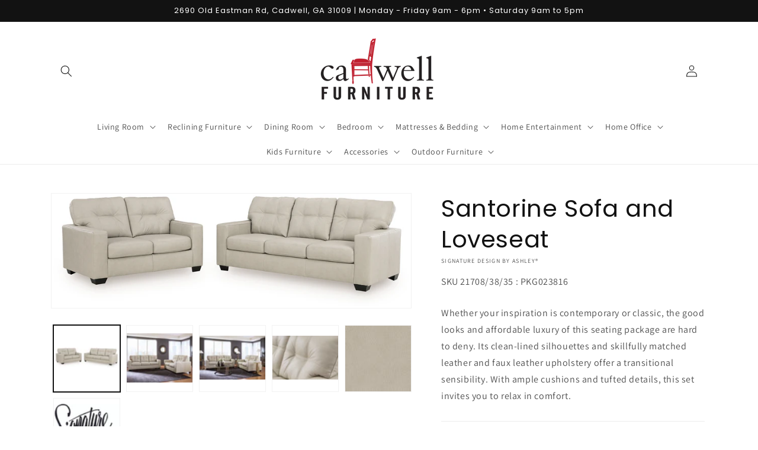

--- FILE ---
content_type: text/html; charset=utf-8
request_url: https://www.cadwell-furniture.com/products/sofa-and-loveseat-145
body_size: 37453
content:
<!doctype html>
<html class="no-js" lang="en">
  <head>
    <meta charset="utf-8">
    <meta http-equiv="X-UA-Compatible" content="IE=edge">
    <meta name="viewport" content="width=device-width,initial-scale=1">
    <meta name="theme-color" content="">
    <link rel="canonical" href="https://www.cadwell-furniture.com/products/sofa-and-loveseat-145">
    <link rel="preconnect" href="https://cdn.shopify.com" crossorigin><link rel="preconnect" href="https://fonts.shopifycdn.com" crossorigin><title>
      Santorine Sofa and Loveseat
 &ndash; Cadwell Furniture</title>

    
      <meta name="description" content="Whether your inspiration is contemporary or classic, the good looks and affordable luxury of this seating package are hard to deny. Its clean-lined silhouettes and skillfully matched leather and faux leather upholstery offer a transitional sensibility. With ample cushions and tufted details, this set invites you to rel">
    

    

<meta property="og:site_name" content="Cadwell Furniture">
<meta property="og:url" content="https://www.cadwell-furniture.com/products/sofa-and-loveseat-145">
<meta property="og:title" content="Santorine Sofa and Loveseat">
<meta property="og:type" content="product">
<meta property="og:description" content="Whether your inspiration is contemporary or classic, the good looks and affordable luxury of this seating package are hard to deny. Its clean-lined silhouettes and skillfully matched leather and faux leather upholstery offer a transitional sensibility. With ample cushions and tufted details, this set invites you to rel"><meta property="og:image" content="http://www.cadwell-furniture.com/cdn/shop/files/studio_68e922c5995e76066561760112853.jpg?v=1762650353">
  <meta property="og:image:secure_url" content="https://www.cadwell-furniture.com/cdn/shop/files/studio_68e922c5995e76066561760112853.jpg?v=1762650353">
  <meta property="og:image:width" content="1649">
  <meta property="og:image:height" content="525"><meta property="og:price:amount" content="0.00">
  <meta property="og:price:currency" content="USD"><meta name="twitter:card" content="summary_large_image">
<meta name="twitter:title" content="Santorine Sofa and Loveseat">
<meta name="twitter:description" content="Whether your inspiration is contemporary or classic, the good looks and affordable luxury of this seating package are hard to deny. Its clean-lined silhouettes and skillfully matched leather and faux leather upholstery offer a transitional sensibility. With ample cushions and tufted details, this set invites you to rel">


    <script src="//www.cadwell-furniture.com/cdn/shop/t/2/assets/global.js?v=173888970843598920471713801835" defer="defer"></script>
    <script>window.performance && window.performance.mark && window.performance.mark('shopify.content_for_header.start');</script><meta id="shopify-digital-wallet" name="shopify-digital-wallet" content="/53372551346/digital_wallets/dialog">
<link rel="alternate" type="application/json+oembed" href="https://www.cadwell-furniture.com/products/sofa-and-loveseat-145.oembed">
<script async="async" src="/checkouts/internal/preloads.js?locale=en-US"></script>
<script id="shopify-features" type="application/json">{"accessToken":"b88f9e51ad112614113b12abdda15c87","betas":["rich-media-storefront-analytics"],"domain":"www.cadwell-furniture.com","predictiveSearch":true,"shopId":53372551346,"locale":"en"}</script>
<script>var Shopify = Shopify || {};
Shopify.shop = "cadwell-furniture.myshopify.com";
Shopify.locale = "en";
Shopify.currency = {"active":"USD","rate":"1.0"};
Shopify.country = "US";
Shopify.theme = {"name":"IMR Dawn","id":136317698276,"schema_name":"Dawn","schema_version":"3.0.0","theme_store_id":null,"role":"main"};
Shopify.theme.handle = "null";
Shopify.theme.style = {"id":null,"handle":null};
Shopify.cdnHost = "www.cadwell-furniture.com/cdn";
Shopify.routes = Shopify.routes || {};
Shopify.routes.root = "/";</script>
<script type="module">!function(o){(o.Shopify=o.Shopify||{}).modules=!0}(window);</script>
<script>!function(o){function n(){var o=[];function n(){o.push(Array.prototype.slice.apply(arguments))}return n.q=o,n}var t=o.Shopify=o.Shopify||{};t.loadFeatures=n(),t.autoloadFeatures=n()}(window);</script>
<script id="shop-js-analytics" type="application/json">{"pageType":"product"}</script>
<script defer="defer" async type="module" src="//www.cadwell-furniture.com/cdn/shopifycloud/shop-js/modules/v2/client.init-shop-cart-sync_BdyHc3Nr.en.esm.js"></script>
<script defer="defer" async type="module" src="//www.cadwell-furniture.com/cdn/shopifycloud/shop-js/modules/v2/chunk.common_Daul8nwZ.esm.js"></script>
<script type="module">
  await import("//www.cadwell-furniture.com/cdn/shopifycloud/shop-js/modules/v2/client.init-shop-cart-sync_BdyHc3Nr.en.esm.js");
await import("//www.cadwell-furniture.com/cdn/shopifycloud/shop-js/modules/v2/chunk.common_Daul8nwZ.esm.js");

  window.Shopify.SignInWithShop?.initShopCartSync?.({"fedCMEnabled":true,"windoidEnabled":true});

</script>
<script>(function() {
  var isLoaded = false;
  function asyncLoad() {
    if (isLoaded) return;
    isLoaded = true;
    var urls = ["\/\/www.powr.io\/powr.js?powr-token=cadwell-furniture.myshopify.com\u0026external-type=shopify\u0026shop=cadwell-furniture.myshopify.com","https:\/\/cdn.shopify.com\/s\/files\/1\/0533\/7255\/1346\/t\/1\/assets\/globo.formbuilder.init.js?v=1638382798\u0026shop=cadwell-furniture.myshopify.com"];
    for (var i = 0; i < urls.length; i++) {
      var s = document.createElement('script');
      s.type = 'text/javascript';
      s.async = true;
      s.src = urls[i];
      var x = document.getElementsByTagName('script')[0];
      x.parentNode.insertBefore(s, x);
    }
  };
  if(window.attachEvent) {
    window.attachEvent('onload', asyncLoad);
  } else {
    window.addEventListener('load', asyncLoad, false);
  }
})();</script>
<script id="__st">var __st={"a":53372551346,"offset":-18000,"reqid":"55fd9938-4974-49f8-8b20-c3d8ee4ed7fd-1769025502","pageurl":"www.cadwell-furniture.com\/products\/sofa-and-loveseat-145","u":"b182a80fafdd","p":"product","rtyp":"product","rid":8763124613348};</script>
<script>window.ShopifyPaypalV4VisibilityTracking = true;</script>
<script id="captcha-bootstrap">!function(){'use strict';const t='contact',e='account',n='new_comment',o=[[t,t],['blogs',n],['comments',n],[t,'customer']],c=[[e,'customer_login'],[e,'guest_login'],[e,'recover_customer_password'],[e,'create_customer']],r=t=>t.map((([t,e])=>`form[action*='/${t}']:not([data-nocaptcha='true']) input[name='form_type'][value='${e}']`)).join(','),a=t=>()=>t?[...document.querySelectorAll(t)].map((t=>t.form)):[];function s(){const t=[...o],e=r(t);return a(e)}const i='password',u='form_key',d=['recaptcha-v3-token','g-recaptcha-response','h-captcha-response',i],f=()=>{try{return window.sessionStorage}catch{return}},m='__shopify_v',_=t=>t.elements[u];function p(t,e,n=!1){try{const o=window.sessionStorage,c=JSON.parse(o.getItem(e)),{data:r}=function(t){const{data:e,action:n}=t;return t[m]||n?{data:e,action:n}:{data:t,action:n}}(c);for(const[e,n]of Object.entries(r))t.elements[e]&&(t.elements[e].value=n);n&&o.removeItem(e)}catch(o){console.error('form repopulation failed',{error:o})}}const l='form_type',E='cptcha';function T(t){t.dataset[E]=!0}const w=window,h=w.document,L='Shopify',v='ce_forms',y='captcha';let A=!1;((t,e)=>{const n=(g='f06e6c50-85a8-45c8-87d0-21a2b65856fe',I='https://cdn.shopify.com/shopifycloud/storefront-forms-hcaptcha/ce_storefront_forms_captcha_hcaptcha.v1.5.2.iife.js',D={infoText:'Protected by hCaptcha',privacyText:'Privacy',termsText:'Terms'},(t,e,n)=>{const o=w[L][v],c=o.bindForm;if(c)return c(t,g,e,D).then(n);var r;o.q.push([[t,g,e,D],n]),r=I,A||(h.body.append(Object.assign(h.createElement('script'),{id:'captcha-provider',async:!0,src:r})),A=!0)});var g,I,D;w[L]=w[L]||{},w[L][v]=w[L][v]||{},w[L][v].q=[],w[L][y]=w[L][y]||{},w[L][y].protect=function(t,e){n(t,void 0,e),T(t)},Object.freeze(w[L][y]),function(t,e,n,w,h,L){const[v,y,A,g]=function(t,e,n){const i=e?o:[],u=t?c:[],d=[...i,...u],f=r(d),m=r(i),_=r(d.filter((([t,e])=>n.includes(e))));return[a(f),a(m),a(_),s()]}(w,h,L),I=t=>{const e=t.target;return e instanceof HTMLFormElement?e:e&&e.form},D=t=>v().includes(t);t.addEventListener('submit',(t=>{const e=I(t);if(!e)return;const n=D(e)&&!e.dataset.hcaptchaBound&&!e.dataset.recaptchaBound,o=_(e),c=g().includes(e)&&(!o||!o.value);(n||c)&&t.preventDefault(),c&&!n&&(function(t){try{if(!f())return;!function(t){const e=f();if(!e)return;const n=_(t);if(!n)return;const o=n.value;o&&e.removeItem(o)}(t);const e=Array.from(Array(32),(()=>Math.random().toString(36)[2])).join('');!function(t,e){_(t)||t.append(Object.assign(document.createElement('input'),{type:'hidden',name:u})),t.elements[u].value=e}(t,e),function(t,e){const n=f();if(!n)return;const o=[...t.querySelectorAll(`input[type='${i}']`)].map((({name:t})=>t)),c=[...d,...o],r={};for(const[a,s]of new FormData(t).entries())c.includes(a)||(r[a]=s);n.setItem(e,JSON.stringify({[m]:1,action:t.action,data:r}))}(t,e)}catch(e){console.error('failed to persist form',e)}}(e),e.submit())}));const S=(t,e)=>{t&&!t.dataset[E]&&(n(t,e.some((e=>e===t))),T(t))};for(const o of['focusin','change'])t.addEventListener(o,(t=>{const e=I(t);D(e)&&S(e,y())}));const B=e.get('form_key'),M=e.get(l),P=B&&M;t.addEventListener('DOMContentLoaded',(()=>{const t=y();if(P)for(const e of t)e.elements[l].value===M&&p(e,B);[...new Set([...A(),...v().filter((t=>'true'===t.dataset.shopifyCaptcha))])].forEach((e=>S(e,t)))}))}(h,new URLSearchParams(w.location.search),n,t,e,['guest_login'])})(!0,!0)}();</script>
<script integrity="sha256-4kQ18oKyAcykRKYeNunJcIwy7WH5gtpwJnB7kiuLZ1E=" data-source-attribution="shopify.loadfeatures" defer="defer" src="//www.cadwell-furniture.com/cdn/shopifycloud/storefront/assets/storefront/load_feature-a0a9edcb.js" crossorigin="anonymous"></script>
<script data-source-attribution="shopify.dynamic_checkout.dynamic.init">var Shopify=Shopify||{};Shopify.PaymentButton=Shopify.PaymentButton||{isStorefrontPortableWallets:!0,init:function(){window.Shopify.PaymentButton.init=function(){};var t=document.createElement("script");t.src="https://www.cadwell-furniture.com/cdn/shopifycloud/portable-wallets/latest/portable-wallets.en.js",t.type="module",document.head.appendChild(t)}};
</script>
<script data-source-attribution="shopify.dynamic_checkout.buyer_consent">
  function portableWalletsHideBuyerConsent(e){var t=document.getElementById("shopify-buyer-consent"),n=document.getElementById("shopify-subscription-policy-button");t&&n&&(t.classList.add("hidden"),t.setAttribute("aria-hidden","true"),n.removeEventListener("click",e))}function portableWalletsShowBuyerConsent(e){var t=document.getElementById("shopify-buyer-consent"),n=document.getElementById("shopify-subscription-policy-button");t&&n&&(t.classList.remove("hidden"),t.removeAttribute("aria-hidden"),n.addEventListener("click",e))}window.Shopify?.PaymentButton&&(window.Shopify.PaymentButton.hideBuyerConsent=portableWalletsHideBuyerConsent,window.Shopify.PaymentButton.showBuyerConsent=portableWalletsShowBuyerConsent);
</script>
<script>
  function portableWalletsCleanup(e){e&&e.src&&console.error("Failed to load portable wallets script "+e.src);var t=document.querySelectorAll("shopify-accelerated-checkout .shopify-payment-button__skeleton, shopify-accelerated-checkout-cart .wallet-cart-button__skeleton"),e=document.getElementById("shopify-buyer-consent");for(let e=0;e<t.length;e++)t[e].remove();e&&e.remove()}function portableWalletsNotLoadedAsModule(e){e instanceof ErrorEvent&&"string"==typeof e.message&&e.message.includes("import.meta")&&"string"==typeof e.filename&&e.filename.includes("portable-wallets")&&(window.removeEventListener("error",portableWalletsNotLoadedAsModule),window.Shopify.PaymentButton.failedToLoad=e,"loading"===document.readyState?document.addEventListener("DOMContentLoaded",window.Shopify.PaymentButton.init):window.Shopify.PaymentButton.init())}window.addEventListener("error",portableWalletsNotLoadedAsModule);
</script>

<script type="module" src="https://www.cadwell-furniture.com/cdn/shopifycloud/portable-wallets/latest/portable-wallets.en.js" onError="portableWalletsCleanup(this)" crossorigin="anonymous"></script>
<script nomodule>
  document.addEventListener("DOMContentLoaded", portableWalletsCleanup);
</script>

<link id="shopify-accelerated-checkout-styles" rel="stylesheet" media="screen" href="https://www.cadwell-furniture.com/cdn/shopifycloud/portable-wallets/latest/accelerated-checkout-backwards-compat.css" crossorigin="anonymous">
<style id="shopify-accelerated-checkout-cart">
        #shopify-buyer-consent {
  margin-top: 1em;
  display: inline-block;
  width: 100%;
}

#shopify-buyer-consent.hidden {
  display: none;
}

#shopify-subscription-policy-button {
  background: none;
  border: none;
  padding: 0;
  text-decoration: underline;
  font-size: inherit;
  cursor: pointer;
}

#shopify-subscription-policy-button::before {
  box-shadow: none;
}

      </style>
<script id="sections-script" data-sections="main-product,header,footer" defer="defer" src="//www.cadwell-furniture.com/cdn/shop/t/2/compiled_assets/scripts.js?v=554"></script>
<script>window.performance && window.performance.mark && window.performance.mark('shopify.content_for_header.end');</script>


    <style data-shopify>
      @font-face {
  font-family: Assistant;
  font-weight: 400;
  font-style: normal;
  font-display: swap;
  src: url("//www.cadwell-furniture.com/cdn/fonts/assistant/assistant_n4.9120912a469cad1cc292572851508ca49d12e768.woff2") format("woff2"),
       url("//www.cadwell-furniture.com/cdn/fonts/assistant/assistant_n4.6e9875ce64e0fefcd3f4446b7ec9036b3ddd2985.woff") format("woff");
}

      @font-face {
  font-family: Assistant;
  font-weight: 700;
  font-style: normal;
  font-display: swap;
  src: url("//www.cadwell-furniture.com/cdn/fonts/assistant/assistant_n7.bf44452348ec8b8efa3aa3068825305886b1c83c.woff2") format("woff2"),
       url("//www.cadwell-furniture.com/cdn/fonts/assistant/assistant_n7.0c887fee83f6b3bda822f1150b912c72da0f7b64.woff") format("woff");
}

      
      
      @font-face {
  font-family: Poppins;
  font-weight: 400;
  font-style: normal;
  font-display: swap;
  src: url("//www.cadwell-furniture.com/cdn/fonts/poppins/poppins_n4.0ba78fa5af9b0e1a374041b3ceaadf0a43b41362.woff2") format("woff2"),
       url("//www.cadwell-furniture.com/cdn/fonts/poppins/poppins_n4.214741a72ff2596839fc9760ee7a770386cf16ca.woff") format("woff");
}


      :root {
        --font-body-family: Assistant, sans-serif;
        --font-body-style: normal;
        --font-body-weight: 400;

        --font-heading-family: Poppins, sans-serif;
        --font-heading-style: normal;
        --font-heading-weight: 400;

        --font-body-scale: 1.0;
        --font-heading-scale: 1.0;

        --color-base-text: 18, 18, 18;
        --color-shadow: 18, 18, 18;
        --color-base-background-1: 255, 255, 255;
        --color-base-background-2: 243, 243, 243;
        --color-base-solid-button-labels: 255, 255, 255;
        --color-base-outline-button-labels: 18, 18, 18;
        --color-base-accent-1: 18, 18, 18;
        --color-base-accent-2: 51, 79, 180;
        --color-sale-badge: 18, 18, 18;
        --color-sold-out-badge: 18, 18, 18;
        --color-consumers-coice-badge: 51, 79, 180;
        --color-evc-badge: 18, 18, 18;
        --color-custom-badge: 51, 79, 180;
        --color-in-stock: 60, 147, 66;
        --color-low-stock: 233, 145, 20;
        --color-no-stock: 191, 38, 47;
        
        --payment-terms-background-color: #FFFFFF;

        --gradient-base-background-1: #FFFFFF;
        --gradient-base-background-2: #F3F3F3;
        --gradient-base-accent-1: #121212;
        --gradient-base-accent-2: #334FB4;

        --media-padding: px;
        --media-border-opacity: 0.05;
        --media-border-width: 1px;
        --media-radius: 0px;
        --media-shadow-opacity: 0.0;
        --media-shadow-horizontal-offset: 0px;
        --media-shadow-vertical-offset: 0px;
        --media-shadow-blur-radius: 0px;

        --page-width: 120rem;
        --page-width-margin: 0rem;

        --card-image-padding: 0.0rem;
        --card-corner-radius: 0.0rem;
        --card-text-alignment: left;
        --card-border-width: 0.0rem;
        --card-border-opacity: 0.0;
        --card-shadow-opacity: 0.1;
        --card-shadow-horizontal-offset: 0.0rem;
        --card-shadow-vertical-offset: 0.0rem;
        --card-shadow-blur-radius: 0.0rem;

        --badge-corner-radius: 4.0rem;

        --popup-border-width: 1px;
        --popup-border-opacity: 0.1;
        --popup-corner-radius: 0px;
        --popup-shadow-opacity: 0.0;
        --popup-shadow-horizontal-offset: 0px;
        --popup-shadow-vertical-offset: 0px;
        --popup-shadow-blur-radius: 0px;

        --drawer-border-width: 1px;
        --drawer-border-opacity: 0.1;
        --drawer-shadow-opacity: 0.0;
        --drawer-shadow-horizontal-offset: 0px;
        --drawer-shadow-vertical-offset: 0px;
        --drawer-shadow-blur-radius: 0px;

        --spacing-sections-desktop: 0px;
        --spacing-sections-mobile: 0px;

        --grid-desktop-vertical-spacing: 8px;
        --grid-desktop-horizontal-spacing: 8px;
        --grid-mobile-vertical-spacing: 4px;
        --grid-mobile-horizontal-spacing: 4px;

        --text-boxes-border-opacity: 0.0;
        --text-boxes-border-width: 0px;
        --text-boxes-radius: 0px;
        --text-boxes-shadow-opacity: 0.0;
        --text-boxes-shadow-horizontal-offset: 0px;
        --text-boxes-shadow-vertical-offset: 0px;
        --text-boxes-shadow-blur-radius: 0px;

        --buttons-radius: 0px;
        --buttons-radius-outset: 0px;
        --buttons-border-width: 1px;
        --buttons-border-opacity: 1.0;
        --buttons-shadow-opacity: 0.0;
        --buttons-shadow-horizontal-offset: 0px;
        --buttons-shadow-vertical-offset: 0px;
        --buttons-shadow-blur-radius: 0px;
        --buttons-border-offset: 0px;

        --inputs-radius: 0px;
        --inputs-border-width: 1px;
        --inputs-border-opacity: 0.55;
        --inputs-shadow-opacity: 0.0;
        --inputs-shadow-horizontal-offset: 0px;
        --inputs-margin-offset: 0px;
        --inputs-shadow-vertical-offset: 0px;
        --inputs-shadow-blur-radius: 0px;
        --inputs-radius-outset: 0px;

        --variant-pills-radius: 40px;
        --variant-pills-border-width: 1px;
        --variant-pills-border-opacity: 0.55;
        --variant-pills-shadow-opacity: 0.0;
        --variant-pills-shadow-horizontal-offset: 0px;
        --variant-pills-shadow-vertical-offset: 0px;
        --variant-pills-shadow-blur-radius: 0px;
      }

      *,
      *::before,
      *::after {
        box-sizing: inherit;
      }

      html {
        box-sizing: border-box;
        font-size: calc(var(--font-body-scale) * 62.5%);
        height: 100%;
      }

      body {
        display: grid;
        grid-template-rows: auto auto 1fr auto;
        grid-template-columns: 100%;
        min-height: 100%;
        margin: 0;
        font-size: 1.5rem;
        letter-spacing: 0.06rem;
        line-height: calc(1 + 0.8 / var(--font-body-scale));
        font-family: var(--font-body-family);
        font-style: var(--font-body-style);
        font-weight: var(--font-body-weight);
      }

      @media screen and (min-width: 750px) {
        body {
          font-size: 1.6rem;
        }
      }
    </style>

    <link href="//www.cadwell-furniture.com/cdn/shop/t/2/assets/base.css?v=97533154621372069501695330763" rel="stylesheet" type="text/css" media="all" />
<link rel="preload" as="font" href="//www.cadwell-furniture.com/cdn/fonts/assistant/assistant_n4.9120912a469cad1cc292572851508ca49d12e768.woff2" type="font/woff2" crossorigin><link rel="preload" as="font" href="//www.cadwell-furniture.com/cdn/fonts/poppins/poppins_n4.0ba78fa5af9b0e1a374041b3ceaadf0a43b41362.woff2" type="font/woff2" crossorigin><link rel="stylesheet" href="//www.cadwell-furniture.com/cdn/shop/t/2/assets/component-predictive-search.css?v=165644661289088488651673630416" media="print" onload="this.media='all'"><script>document.documentElement.className = document.documentElement.className.replace('no-js', 'js');
    if (Shopify.designMode) {
      document.documentElement.classList.add('shopify-design-mode');
    }
    </script>
    
    
  <!-- BEGIN app block: shopify://apps/rt-disable-right-click/blocks/app-embed/1a6da957-7246-46b1-9660-2fac7e573a37 --><script>
  window.roarJs = window.roarJs || {};
  roarJs.ProtectorConfig = {
    metafields: {
      shop: "cadwell-furniture.myshopify.com",
      settings: {"enabled":"1","param":{"image":"1","text":"1","keyboard":"1","alert":"1","alert_duration":"3","print":"1","legal":"1"},"texts":{"alert":"Content is protected !!","print":"You are not allowed to print preview this page, Thank you.","legal_header":"** LEGAL NOTICE **","legal_footer":"Please exit this area immediately.","legal_body":"All site content, including files, images, video, and written content is the property of Cadwell Furniture.\r\n\r\nAny attempts to mimic said content, or use it as your own without the direct consent of Cadwell Furniture may result in LEGAL ACTION against YOU."},"mobile":{"image":"1","text":"1"},"only1":"true"},
      moneyFormat: "${{amount}}"
    }
  }
</script>

<script src='https://cdn.shopify.com/extensions/019b3f8c-4deb-7edd-a77f-1462a1c4ebfc/protector-2/assets/protector.js' defer></script>


<!-- END app block --><link href="https://cdn.shopify.com/extensions/019b3f8c-4deb-7edd-a77f-1462a1c4ebfc/protector-2/assets/protector.css" rel="stylesheet" type="text/css" media="all">
<link href="https://monorail-edge.shopifysvc.com" rel="dns-prefetch">
<script>(function(){if ("sendBeacon" in navigator && "performance" in window) {try {var session_token_from_headers = performance.getEntriesByType('navigation')[0].serverTiming.find(x => x.name == '_s').description;} catch {var session_token_from_headers = undefined;}var session_cookie_matches = document.cookie.match(/_shopify_s=([^;]*)/);var session_token_from_cookie = session_cookie_matches && session_cookie_matches.length === 2 ? session_cookie_matches[1] : "";var session_token = session_token_from_headers || session_token_from_cookie || "";function handle_abandonment_event(e) {var entries = performance.getEntries().filter(function(entry) {return /monorail-edge.shopifysvc.com/.test(entry.name);});if (!window.abandonment_tracked && entries.length === 0) {window.abandonment_tracked = true;var currentMs = Date.now();var navigation_start = performance.timing.navigationStart;var payload = {shop_id: 53372551346,url: window.location.href,navigation_start,duration: currentMs - navigation_start,session_token,page_type: "product"};window.navigator.sendBeacon("https://monorail-edge.shopifysvc.com/v1/produce", JSON.stringify({schema_id: "online_store_buyer_site_abandonment/1.1",payload: payload,metadata: {event_created_at_ms: currentMs,event_sent_at_ms: currentMs}}));}}window.addEventListener('pagehide', handle_abandonment_event);}}());</script>
<script id="web-pixels-manager-setup">(function e(e,d,r,n,o){if(void 0===o&&(o={}),!Boolean(null===(a=null===(i=window.Shopify)||void 0===i?void 0:i.analytics)||void 0===a?void 0:a.replayQueue)){var i,a;window.Shopify=window.Shopify||{};var t=window.Shopify;t.analytics=t.analytics||{};var s=t.analytics;s.replayQueue=[],s.publish=function(e,d,r){return s.replayQueue.push([e,d,r]),!0};try{self.performance.mark("wpm:start")}catch(e){}var l=function(){var e={modern:/Edge?\/(1{2}[4-9]|1[2-9]\d|[2-9]\d{2}|\d{4,})\.\d+(\.\d+|)|Firefox\/(1{2}[4-9]|1[2-9]\d|[2-9]\d{2}|\d{4,})\.\d+(\.\d+|)|Chrom(ium|e)\/(9{2}|\d{3,})\.\d+(\.\d+|)|(Maci|X1{2}).+ Version\/(15\.\d+|(1[6-9]|[2-9]\d|\d{3,})\.\d+)([,.]\d+|)( \(\w+\)|)( Mobile\/\w+|) Safari\/|Chrome.+OPR\/(9{2}|\d{3,})\.\d+\.\d+|(CPU[ +]OS|iPhone[ +]OS|CPU[ +]iPhone|CPU IPhone OS|CPU iPad OS)[ +]+(15[._]\d+|(1[6-9]|[2-9]\d|\d{3,})[._]\d+)([._]\d+|)|Android:?[ /-](13[3-9]|1[4-9]\d|[2-9]\d{2}|\d{4,})(\.\d+|)(\.\d+|)|Android.+Firefox\/(13[5-9]|1[4-9]\d|[2-9]\d{2}|\d{4,})\.\d+(\.\d+|)|Android.+Chrom(ium|e)\/(13[3-9]|1[4-9]\d|[2-9]\d{2}|\d{4,})\.\d+(\.\d+|)|SamsungBrowser\/([2-9]\d|\d{3,})\.\d+/,legacy:/Edge?\/(1[6-9]|[2-9]\d|\d{3,})\.\d+(\.\d+|)|Firefox\/(5[4-9]|[6-9]\d|\d{3,})\.\d+(\.\d+|)|Chrom(ium|e)\/(5[1-9]|[6-9]\d|\d{3,})\.\d+(\.\d+|)([\d.]+$|.*Safari\/(?![\d.]+ Edge\/[\d.]+$))|(Maci|X1{2}).+ Version\/(10\.\d+|(1[1-9]|[2-9]\d|\d{3,})\.\d+)([,.]\d+|)( \(\w+\)|)( Mobile\/\w+|) Safari\/|Chrome.+OPR\/(3[89]|[4-9]\d|\d{3,})\.\d+\.\d+|(CPU[ +]OS|iPhone[ +]OS|CPU[ +]iPhone|CPU IPhone OS|CPU iPad OS)[ +]+(10[._]\d+|(1[1-9]|[2-9]\d|\d{3,})[._]\d+)([._]\d+|)|Android:?[ /-](13[3-9]|1[4-9]\d|[2-9]\d{2}|\d{4,})(\.\d+|)(\.\d+|)|Mobile Safari.+OPR\/([89]\d|\d{3,})\.\d+\.\d+|Android.+Firefox\/(13[5-9]|1[4-9]\d|[2-9]\d{2}|\d{4,})\.\d+(\.\d+|)|Android.+Chrom(ium|e)\/(13[3-9]|1[4-9]\d|[2-9]\d{2}|\d{4,})\.\d+(\.\d+|)|Android.+(UC? ?Browser|UCWEB|U3)[ /]?(15\.([5-9]|\d{2,})|(1[6-9]|[2-9]\d|\d{3,})\.\d+)\.\d+|SamsungBrowser\/(5\.\d+|([6-9]|\d{2,})\.\d+)|Android.+MQ{2}Browser\/(14(\.(9|\d{2,})|)|(1[5-9]|[2-9]\d|\d{3,})(\.\d+|))(\.\d+|)|K[Aa][Ii]OS\/(3\.\d+|([4-9]|\d{2,})\.\d+)(\.\d+|)/},d=e.modern,r=e.legacy,n=navigator.userAgent;return n.match(d)?"modern":n.match(r)?"legacy":"unknown"}(),u="modern"===l?"modern":"legacy",c=(null!=n?n:{modern:"",legacy:""})[u],f=function(e){return[e.baseUrl,"/wpm","/b",e.hashVersion,"modern"===e.buildTarget?"m":"l",".js"].join("")}({baseUrl:d,hashVersion:r,buildTarget:u}),m=function(e){var d=e.version,r=e.bundleTarget,n=e.surface,o=e.pageUrl,i=e.monorailEndpoint;return{emit:function(e){var a=e.status,t=e.errorMsg,s=(new Date).getTime(),l=JSON.stringify({metadata:{event_sent_at_ms:s},events:[{schema_id:"web_pixels_manager_load/3.1",payload:{version:d,bundle_target:r,page_url:o,status:a,surface:n,error_msg:t},metadata:{event_created_at_ms:s}}]});if(!i)return console&&console.warn&&console.warn("[Web Pixels Manager] No Monorail endpoint provided, skipping logging."),!1;try{return self.navigator.sendBeacon.bind(self.navigator)(i,l)}catch(e){}var u=new XMLHttpRequest;try{return u.open("POST",i,!0),u.setRequestHeader("Content-Type","text/plain"),u.send(l),!0}catch(e){return console&&console.warn&&console.warn("[Web Pixels Manager] Got an unhandled error while logging to Monorail."),!1}}}}({version:r,bundleTarget:l,surface:e.surface,pageUrl:self.location.href,monorailEndpoint:e.monorailEndpoint});try{o.browserTarget=l,function(e){var d=e.src,r=e.async,n=void 0===r||r,o=e.onload,i=e.onerror,a=e.sri,t=e.scriptDataAttributes,s=void 0===t?{}:t,l=document.createElement("script"),u=document.querySelector("head"),c=document.querySelector("body");if(l.async=n,l.src=d,a&&(l.integrity=a,l.crossOrigin="anonymous"),s)for(var f in s)if(Object.prototype.hasOwnProperty.call(s,f))try{l.dataset[f]=s[f]}catch(e){}if(o&&l.addEventListener("load",o),i&&l.addEventListener("error",i),u)u.appendChild(l);else{if(!c)throw new Error("Did not find a head or body element to append the script");c.appendChild(l)}}({src:f,async:!0,onload:function(){if(!function(){var e,d;return Boolean(null===(d=null===(e=window.Shopify)||void 0===e?void 0:e.analytics)||void 0===d?void 0:d.initialized)}()){var d=window.webPixelsManager.init(e)||void 0;if(d){var r=window.Shopify.analytics;r.replayQueue.forEach((function(e){var r=e[0],n=e[1],o=e[2];d.publishCustomEvent(r,n,o)})),r.replayQueue=[],r.publish=d.publishCustomEvent,r.visitor=d.visitor,r.initialized=!0}}},onerror:function(){return m.emit({status:"failed",errorMsg:"".concat(f," has failed to load")})},sri:function(e){var d=/^sha384-[A-Za-z0-9+/=]+$/;return"string"==typeof e&&d.test(e)}(c)?c:"",scriptDataAttributes:o}),m.emit({status:"loading"})}catch(e){m.emit({status:"failed",errorMsg:(null==e?void 0:e.message)||"Unknown error"})}}})({shopId: 53372551346,storefrontBaseUrl: "https://www.cadwell-furniture.com",extensionsBaseUrl: "https://extensions.shopifycdn.com/cdn/shopifycloud/web-pixels-manager",monorailEndpoint: "https://monorail-edge.shopifysvc.com/unstable/produce_batch",surface: "storefront-renderer",enabledBetaFlags: ["2dca8a86"],webPixelsConfigList: [{"id":"shopify-app-pixel","configuration":"{}","eventPayloadVersion":"v1","runtimeContext":"STRICT","scriptVersion":"0450","apiClientId":"shopify-pixel","type":"APP","privacyPurposes":["ANALYTICS","MARKETING"]},{"id":"shopify-custom-pixel","eventPayloadVersion":"v1","runtimeContext":"LAX","scriptVersion":"0450","apiClientId":"shopify-pixel","type":"CUSTOM","privacyPurposes":["ANALYTICS","MARKETING"]}],isMerchantRequest: false,initData: {"shop":{"name":"Cadwell Furniture","paymentSettings":{"currencyCode":"USD"},"myshopifyDomain":"cadwell-furniture.myshopify.com","countryCode":"US","storefrontUrl":"https:\/\/www.cadwell-furniture.com"},"customer":null,"cart":null,"checkout":null,"productVariants":[{"price":{"amount":0.0,"currencyCode":"USD"},"product":{"title":"Santorine Sofa and Loveseat","vendor":"Signature Design by Ashley®","id":"8763124613348","untranslatedTitle":"Santorine Sofa and Loveseat","url":"\/products\/sofa-and-loveseat-145","type":"Living Room Groups"},"id":"46828606292196","image":{"src":"\/\/www.cadwell-furniture.com\/cdn\/shop\/files\/studio_68e922c5995e76066561760112853.jpg?v=1762650353"},"sku":"21708\/38\/35 : PKG023816","title":"Default Title","untranslatedTitle":"Default Title"}],"purchasingCompany":null},},"https://www.cadwell-furniture.com/cdn","fcfee988w5aeb613cpc8e4bc33m6693e112",{"modern":"","legacy":""},{"shopId":"53372551346","storefrontBaseUrl":"https:\/\/www.cadwell-furniture.com","extensionBaseUrl":"https:\/\/extensions.shopifycdn.com\/cdn\/shopifycloud\/web-pixels-manager","surface":"storefront-renderer","enabledBetaFlags":"[\"2dca8a86\"]","isMerchantRequest":"false","hashVersion":"fcfee988w5aeb613cpc8e4bc33m6693e112","publish":"custom","events":"[[\"page_viewed\",{}],[\"product_viewed\",{\"productVariant\":{\"price\":{\"amount\":0.0,\"currencyCode\":\"USD\"},\"product\":{\"title\":\"Santorine Sofa and Loveseat\",\"vendor\":\"Signature Design by Ashley®\",\"id\":\"8763124613348\",\"untranslatedTitle\":\"Santorine Sofa and Loveseat\",\"url\":\"\/products\/sofa-and-loveseat-145\",\"type\":\"Living Room Groups\"},\"id\":\"46828606292196\",\"image\":{\"src\":\"\/\/www.cadwell-furniture.com\/cdn\/shop\/files\/studio_68e922c5995e76066561760112853.jpg?v=1762650353\"},\"sku\":\"21708\/38\/35 : PKG023816\",\"title\":\"Default Title\",\"untranslatedTitle\":\"Default Title\"}}]]"});</script><script>
  window.ShopifyAnalytics = window.ShopifyAnalytics || {};
  window.ShopifyAnalytics.meta = window.ShopifyAnalytics.meta || {};
  window.ShopifyAnalytics.meta.currency = 'USD';
  var meta = {"product":{"id":8763124613348,"gid":"gid:\/\/shopify\/Product\/8763124613348","vendor":"Signature Design by Ashley®","type":"Living Room Groups","handle":"sofa-and-loveseat-145","variants":[{"id":46828606292196,"price":0,"name":"Santorine Sofa and Loveseat","public_title":null,"sku":"21708\/38\/35 : PKG023816"}],"remote":false},"page":{"pageType":"product","resourceType":"product","resourceId":8763124613348,"requestId":"55fd9938-4974-49f8-8b20-c3d8ee4ed7fd-1769025502"}};
  for (var attr in meta) {
    window.ShopifyAnalytics.meta[attr] = meta[attr];
  }
</script>
<script class="analytics">
  (function () {
    var customDocumentWrite = function(content) {
      var jquery = null;

      if (window.jQuery) {
        jquery = window.jQuery;
      } else if (window.Checkout && window.Checkout.$) {
        jquery = window.Checkout.$;
      }

      if (jquery) {
        jquery('body').append(content);
      }
    };

    var hasLoggedConversion = function(token) {
      if (token) {
        return document.cookie.indexOf('loggedConversion=' + token) !== -1;
      }
      return false;
    }

    var setCookieIfConversion = function(token) {
      if (token) {
        var twoMonthsFromNow = new Date(Date.now());
        twoMonthsFromNow.setMonth(twoMonthsFromNow.getMonth() + 2);

        document.cookie = 'loggedConversion=' + token + '; expires=' + twoMonthsFromNow;
      }
    }

    var trekkie = window.ShopifyAnalytics.lib = window.trekkie = window.trekkie || [];
    if (trekkie.integrations) {
      return;
    }
    trekkie.methods = [
      'identify',
      'page',
      'ready',
      'track',
      'trackForm',
      'trackLink'
    ];
    trekkie.factory = function(method) {
      return function() {
        var args = Array.prototype.slice.call(arguments);
        args.unshift(method);
        trekkie.push(args);
        return trekkie;
      };
    };
    for (var i = 0; i < trekkie.methods.length; i++) {
      var key = trekkie.methods[i];
      trekkie[key] = trekkie.factory(key);
    }
    trekkie.load = function(config) {
      trekkie.config = config || {};
      trekkie.config.initialDocumentCookie = document.cookie;
      var first = document.getElementsByTagName('script')[0];
      var script = document.createElement('script');
      script.type = 'text/javascript';
      script.onerror = function(e) {
        var scriptFallback = document.createElement('script');
        scriptFallback.type = 'text/javascript';
        scriptFallback.onerror = function(error) {
                var Monorail = {
      produce: function produce(monorailDomain, schemaId, payload) {
        var currentMs = new Date().getTime();
        var event = {
          schema_id: schemaId,
          payload: payload,
          metadata: {
            event_created_at_ms: currentMs,
            event_sent_at_ms: currentMs
          }
        };
        return Monorail.sendRequest("https://" + monorailDomain + "/v1/produce", JSON.stringify(event));
      },
      sendRequest: function sendRequest(endpointUrl, payload) {
        // Try the sendBeacon API
        if (window && window.navigator && typeof window.navigator.sendBeacon === 'function' && typeof window.Blob === 'function' && !Monorail.isIos12()) {
          var blobData = new window.Blob([payload], {
            type: 'text/plain'
          });

          if (window.navigator.sendBeacon(endpointUrl, blobData)) {
            return true;
          } // sendBeacon was not successful

        } // XHR beacon

        var xhr = new XMLHttpRequest();

        try {
          xhr.open('POST', endpointUrl);
          xhr.setRequestHeader('Content-Type', 'text/plain');
          xhr.send(payload);
        } catch (e) {
          console.log(e);
        }

        return false;
      },
      isIos12: function isIos12() {
        return window.navigator.userAgent.lastIndexOf('iPhone; CPU iPhone OS 12_') !== -1 || window.navigator.userAgent.lastIndexOf('iPad; CPU OS 12_') !== -1;
      }
    };
    Monorail.produce('monorail-edge.shopifysvc.com',
      'trekkie_storefront_load_errors/1.1',
      {shop_id: 53372551346,
      theme_id: 136317698276,
      app_name: "storefront",
      context_url: window.location.href,
      source_url: "//www.cadwell-furniture.com/cdn/s/trekkie.storefront.cd680fe47e6c39ca5d5df5f0a32d569bc48c0f27.min.js"});

        };
        scriptFallback.async = true;
        scriptFallback.src = '//www.cadwell-furniture.com/cdn/s/trekkie.storefront.cd680fe47e6c39ca5d5df5f0a32d569bc48c0f27.min.js';
        first.parentNode.insertBefore(scriptFallback, first);
      };
      script.async = true;
      script.src = '//www.cadwell-furniture.com/cdn/s/trekkie.storefront.cd680fe47e6c39ca5d5df5f0a32d569bc48c0f27.min.js';
      first.parentNode.insertBefore(script, first);
    };
    trekkie.load(
      {"Trekkie":{"appName":"storefront","development":false,"defaultAttributes":{"shopId":53372551346,"isMerchantRequest":null,"themeId":136317698276,"themeCityHash":"8893297711506872633","contentLanguage":"en","currency":"USD","eventMetadataId":"f2fb53d4-56a2-46fb-8149-62574391c1d1"},"isServerSideCookieWritingEnabled":true,"monorailRegion":"shop_domain","enabledBetaFlags":["65f19447"]},"Session Attribution":{},"S2S":{"facebookCapiEnabled":false,"source":"trekkie-storefront-renderer","apiClientId":580111}}
    );

    var loaded = false;
    trekkie.ready(function() {
      if (loaded) return;
      loaded = true;

      window.ShopifyAnalytics.lib = window.trekkie;

      var originalDocumentWrite = document.write;
      document.write = customDocumentWrite;
      try { window.ShopifyAnalytics.merchantGoogleAnalytics.call(this); } catch(error) {};
      document.write = originalDocumentWrite;

      window.ShopifyAnalytics.lib.page(null,{"pageType":"product","resourceType":"product","resourceId":8763124613348,"requestId":"55fd9938-4974-49f8-8b20-c3d8ee4ed7fd-1769025502","shopifyEmitted":true});

      var match = window.location.pathname.match(/checkouts\/(.+)\/(thank_you|post_purchase)/)
      var token = match? match[1]: undefined;
      if (!hasLoggedConversion(token)) {
        setCookieIfConversion(token);
        window.ShopifyAnalytics.lib.track("Viewed Product",{"currency":"USD","variantId":46828606292196,"productId":8763124613348,"productGid":"gid:\/\/shopify\/Product\/8763124613348","name":"Santorine Sofa and Loveseat","price":"0.00","sku":"21708\/38\/35 : PKG023816","brand":"Signature Design by Ashley®","variant":null,"category":"Living Room Groups","nonInteraction":true,"remote":false},undefined,undefined,{"shopifyEmitted":true});
      window.ShopifyAnalytics.lib.track("monorail:\/\/trekkie_storefront_viewed_product\/1.1",{"currency":"USD","variantId":46828606292196,"productId":8763124613348,"productGid":"gid:\/\/shopify\/Product\/8763124613348","name":"Santorine Sofa and Loveseat","price":"0.00","sku":"21708\/38\/35 : PKG023816","brand":"Signature Design by Ashley®","variant":null,"category":"Living Room Groups","nonInteraction":true,"remote":false,"referer":"https:\/\/www.cadwell-furniture.com\/products\/sofa-and-loveseat-145"});
      }
    });


        var eventsListenerScript = document.createElement('script');
        eventsListenerScript.async = true;
        eventsListenerScript.src = "//www.cadwell-furniture.com/cdn/shopifycloud/storefront/assets/shop_events_listener-3da45d37.js";
        document.getElementsByTagName('head')[0].appendChild(eventsListenerScript);

})();</script>
  <script>
  if (!window.ga || (window.ga && typeof window.ga !== 'function')) {
    window.ga = function ga() {
      (window.ga.q = window.ga.q || []).push(arguments);
      if (window.Shopify && window.Shopify.analytics && typeof window.Shopify.analytics.publish === 'function') {
        window.Shopify.analytics.publish("ga_stub_called", {}, {sendTo: "google_osp_migration"});
      }
      console.error("Shopify's Google Analytics stub called with:", Array.from(arguments), "\nSee https://help.shopify.com/manual/promoting-marketing/pixels/pixel-migration#google for more information.");
    };
    if (window.Shopify && window.Shopify.analytics && typeof window.Shopify.analytics.publish === 'function') {
      window.Shopify.analytics.publish("ga_stub_initialized", {}, {sendTo: "google_osp_migration"});
    }
  }
</script>
<script
  defer
  src="https://www.cadwell-furniture.com/cdn/shopifycloud/perf-kit/shopify-perf-kit-3.0.4.min.js"
  data-application="storefront-renderer"
  data-shop-id="53372551346"
  data-render-region="gcp-us-central1"
  data-page-type="product"
  data-theme-instance-id="136317698276"
  data-theme-name="Dawn"
  data-theme-version="3.0.0"
  data-monorail-region="shop_domain"
  data-resource-timing-sampling-rate="10"
  data-shs="true"
  data-shs-beacon="true"
  data-shs-export-with-fetch="true"
  data-shs-logs-sample-rate="1"
  data-shs-beacon-endpoint="https://www.cadwell-furniture.com/api/collect"
></script>
</head>

  <body class="gradient">
    <a class="skip-to-content-link button visually-hidden" href="#MainContent">
      Skip to content
    </a>

    <div id="shopify-section-announcement-bar" class="shopify-section"><div class="announcement-bar color-accent-1 gradient" role="region" aria-label="Announcement" ><p class="announcement-bar__message h5">
                2690 Old Eastman Rd, Cadwell, GA 31009 | Monday - Friday 9am - 6pm • Saturday 9am to 5pm
</p></div>
</div>
    <div id="shopify-section-announcement-bar-slider" class="shopify-section"><link href="//www.cadwell-furniture.com/cdn/shop/t/2/assets/component-tiny-slider.css?v=37476751697421796791673630417" rel="stylesheet" type="text/css" media="all" />
<link href="//www.cadwell-furniture.com/cdn/shop/t/2/assets/tiny-slider.css?v=33323244933721531431673630419" rel="stylesheet" type="text/css" media="all" />
<script src="//www.cadwell-furniture.com/cdn/shop/t/2/assets/tiny-slider.js?v=34071867977770015241673630419" type="text/javascript"></script><div class="announcement-bar color-accent-1 gradient" role="region" aria-label="Announcement"></div>

<script>
  const slider_announcementbarslider = tns({
    container: '#shopify-section-announcement-bar-slider .announcement-bar',
    controls: false,
    nav: false,
    speed: 700,
    autoplay: true,
    autoplayTimeout: 5000,
    autoplayHoverPause: true,
    autoplayButtonOutput: false,
    mouseDrag: true,
    swipeAngle: false
  });
</script>


</div>
    <div id="shopify-section-header" class="shopify-section section-header"><link rel="stylesheet" href="//www.cadwell-furniture.com/cdn/shop/t/2/assets/component-list-menu.css?v=129267058877082496571673630416" media="print" onload="this.media='all'">
<link rel="stylesheet" href="//www.cadwell-furniture.com/cdn/shop/t/2/assets/component-search.css?v=96455689198851321781673630417" media="print" onload="this.media='all'">
<link rel="stylesheet" href="//www.cadwell-furniture.com/cdn/shop/t/2/assets/component-menu-drawer.css?v=126731818748055994231673630416" media="print" onload="this.media='all'">
<link rel="stylesheet" href="//www.cadwell-furniture.com/cdn/shop/t/2/assets/component-cart-notification.css?v=107019900565326663291673630416" media="print" onload="this.media='all'">
<link rel="stylesheet" href="//www.cadwell-furniture.com/cdn/shop/t/2/assets/component-cart-items.css?v=45858802644496945541673630415" media="print" onload="this.media='all'"><link rel="stylesheet" href="//www.cadwell-furniture.com/cdn/shop/t/2/assets/component-price.css?v=54665408184829412601689356568" media="print" onload="this.media='all'">
  <link rel="stylesheet" href="//www.cadwell-furniture.com/cdn/shop/t/2/assets/component-loading-overlay.css?v=167310470843593579841673630416" media="print" onload="this.media='all'"><noscript><link href="//www.cadwell-furniture.com/cdn/shop/t/2/assets/component-list-menu.css?v=129267058877082496571673630416" rel="stylesheet" type="text/css" media="all" /></noscript>
<noscript><link href="//www.cadwell-furniture.com/cdn/shop/t/2/assets/component-search.css?v=96455689198851321781673630417" rel="stylesheet" type="text/css" media="all" /></noscript>
<noscript><link href="//www.cadwell-furniture.com/cdn/shop/t/2/assets/component-menu-drawer.css?v=126731818748055994231673630416" rel="stylesheet" type="text/css" media="all" /></noscript>
<noscript><link href="//www.cadwell-furniture.com/cdn/shop/t/2/assets/component-cart-notification.css?v=107019900565326663291673630416" rel="stylesheet" type="text/css" media="all" /></noscript>
<noscript><link href="//www.cadwell-furniture.com/cdn/shop/t/2/assets/component-cart-items.css?v=45858802644496945541673630415" rel="stylesheet" type="text/css" media="all" /></noscript>

<style>
  header-drawer {
    justify-self: start;
    margin-left: -1.2rem;
  }

  @media screen and (min-width: 990px) {
    header-drawer {
      display: none;
    }
  }

  .menu-drawer-container {
    display: flex;
  }

  .list-menu {
    list-style: none;
    padding: 0;
    margin: 0;
  }

  .list-menu--inline {
    display: inline-flex;
    flex-wrap: wrap;
  }

  summary.list-menu__item {
    padding-right: 2.7rem;
  }

  .list-menu__item {
    display: flex;
    align-items: center;
    line-height: calc(1 + 0.3 / var(--font-body-scale));
  }

  .list-menu__item--link {
    text-decoration: none;
    padding-bottom: 1rem;
    padding-top: 1rem;
    line-height: calc(1 + 0.8 / var(--font-body-scale));
  }

  @media screen and (min-width: 750px) {
    .list-menu__item--link {
      padding-bottom: 0.5rem;
      padding-top: 0.5rem;
    }
  }
</style><style data-shopify>.section-header {
    margin-bottom: 0px;
  }

  @media screen and (min-width: 750px) {
    .section-header {
      margin-bottom: 0px;
    }
  }</style><script src="//www.cadwell-furniture.com/cdn/shop/t/2/assets/details-disclosure.js?v=118626640824924522881673630417" defer="defer"></script>
<script src="//www.cadwell-furniture.com/cdn/shop/t/2/assets/details-modal.js?v=4511761896672669691673630417" defer="defer"></script>
<script src="//www.cadwell-furniture.com/cdn/shop/t/2/assets/cart-notification.js?v=18770815536247936311673630415" defer="defer"></script>

<svg xmlns="http://www.w3.org/2000/svg" class="hidden">
  <symbol id="icon-search" viewbox="0 0 18 19" fill="none">
    <path fill-rule="evenodd" clip-rule="evenodd" d="M11.03 11.68A5.784 5.784 0 112.85 3.5a5.784 5.784 0 018.18 8.18zm.26 1.12a6.78 6.78 0 11.72-.7l5.4 5.4a.5.5 0 11-.71.7l-5.41-5.4z" fill="currentColor"/>
  </symbol>

  <symbol id="icon-close" class="icon icon-close" fill="none" viewBox="0 0 18 17">
    <path d="M.865 15.978a.5.5 0 00.707.707l7.433-7.431 7.579 7.282a.501.501 0 00.846-.37.5.5 0 00-.153-.351L9.712 8.546l7.417-7.416a.5.5 0 10-.707-.708L8.991 7.853 1.413.573a.5.5 0 10-.693.72l7.563 7.268-7.418 7.417z" fill="currentColor">
  </symbol>
</svg>
<div class="header-wrapper color-background-1 gradient header-wrapper--border-bottom">
  <header class="header header--top-center page-width header--has-menu"><header-drawer data-breakpoint="tablet">
        <details id="Details-menu-drawer-container" class="menu-drawer-container">
          <summary class="header__icon header__icon--menu header__icon--summary link focus-inset" aria-label="Menu">
            <span>
              <svg xmlns="http://www.w3.org/2000/svg" aria-hidden="true" focusable="false" role="presentation" class="icon icon-hamburger" fill="none" viewBox="0 0 18 16">
  <path d="M1 .5a.5.5 0 100 1h15.71a.5.5 0 000-1H1zM.5 8a.5.5 0 01.5-.5h15.71a.5.5 0 010 1H1A.5.5 0 01.5 8zm0 7a.5.5 0 01.5-.5h15.71a.5.5 0 010 1H1a.5.5 0 01-.5-.5z" fill="currentColor">
</svg>

              <svg xmlns="http://www.w3.org/2000/svg" aria-hidden="true" focusable="false" role="presentation" class="icon icon-close" fill="none" viewBox="0 0 18 17">
  <path d="M.865 15.978a.5.5 0 00.707.707l7.433-7.431 7.579 7.282a.501.501 0 00.846-.37.5.5 0 00-.153-.351L9.712 8.546l7.417-7.416a.5.5 0 10-.707-.708L8.991 7.853 1.413.573a.5.5 0 10-.693.72l7.563 7.268-7.418 7.417z" fill="currentColor">
</svg>

            </span>
          </summary>
          <div id="menu-drawer" class="menu-drawer motion-reduce" tabindex="-1">
            <div class="menu-drawer__inner-container">
              <div class="menu-drawer__navigation-container">
                <nav class="menu-drawer__navigation">
                  <ul class="menu-drawer__menu list-menu" role="list"><li><details id="Details-menu-drawer-menu-item-1">
                            <summary class="menu-drawer__menu-item list-menu__item link link--text focus-inset">
                              Living Room
                              <svg viewBox="0 0 14 10" fill="none" aria-hidden="true" focusable="false" role="presentation" class="icon icon-arrow" xmlns="http://www.w3.org/2000/svg">
  <path fill-rule="evenodd" clip-rule="evenodd" d="M8.537.808a.5.5 0 01.817-.162l4 4a.5.5 0 010 .708l-4 4a.5.5 0 11-.708-.708L11.793 5.5H1a.5.5 0 010-1h10.793L8.646 1.354a.5.5 0 01-.109-.546z" fill="currentColor">
</svg>

                              <svg aria-hidden="true" focusable="false" role="presentation" class="icon icon-caret" viewBox="0 0 10 6">
  <path fill-rule="evenodd" clip-rule="evenodd" d="M9.354.646a.5.5 0 00-.708 0L5 4.293 1.354.646a.5.5 0 00-.708.708l4 4a.5.5 0 00.708 0l4-4a.5.5 0 000-.708z" fill="currentColor">
</svg>

                            </summary>
                            <div id="link-Living Room" class="menu-drawer__submenu motion-reduce" tabindex="-1">
                              <div class="menu-drawer__inner-submenu">
                                <button class="menu-drawer__close-button link link--text focus-inset" aria-expanded="true">
                                  <svg viewBox="0 0 14 10" fill="none" aria-hidden="true" focusable="false" role="presentation" class="icon icon-arrow" xmlns="http://www.w3.org/2000/svg">
  <path fill-rule="evenodd" clip-rule="evenodd" d="M8.537.808a.5.5 0 01.817-.162l4 4a.5.5 0 010 .708l-4 4a.5.5 0 11-.708-.708L11.793 5.5H1a.5.5 0 010-1h10.793L8.646 1.354a.5.5 0 01-.109-.546z" fill="currentColor">
</svg>

                                  Living Room
                                </button>
                                <ul class="menu-drawer__menu list-menu" role="list" tabindex="-1"><li><a href="/collections/living-room-sofas" class="menu-drawer__menu-item link link--text list-menu__item focus-inset">
                                          Sofas
                                        </a></li><li><a href="/collections/living-room-love-seats" class="menu-drawer__menu-item link link--text list-menu__item focus-inset">
                                          Love Seats
                                        </a></li><li><a href="/collections/living-room-sectionals" class="menu-drawer__menu-item link link--text list-menu__item focus-inset">
                                          Sectionals
                                        </a></li><li><a href="/collections/living-room-sleeper-sofa" class="menu-drawer__menu-item link link--text list-menu__item focus-inset">
                                          Sleeper Sofa
                                        </a></li><li><a href="/collections/living-room-recliners" class="menu-drawer__menu-item link link--text list-menu__item focus-inset">
                                          Recliners
                                        </a></li><li><a href="/collections/living-room-chairs" class="menu-drawer__menu-item link link--text list-menu__item focus-inset">
                                          Chairs
                                        </a></li><li><a href="/collections/living-room-chaise" class="menu-drawer__menu-item link link--text list-menu__item focus-inset">
                                          Chaise
                                        </a></li><li><a href="/collections/living-room-occasional" class="menu-drawer__menu-item link link--text list-menu__item focus-inset">
                                          Occasional
                                        </a></li><li><a href="/collections/living-room-ottomans" class="menu-drawer__menu-item link link--text list-menu__item focus-inset">
                                          Ottomans
                                        </a></li><li><a href="/collections/living-room-living-room-groups" class="menu-drawer__menu-item link link--text list-menu__item focus-inset">
                                          Living Room Groups
                                        </a></li></ul>
                              </div>
                            </div>
                          </details></li><li><details id="Details-menu-drawer-menu-item-2">
                            <summary class="menu-drawer__menu-item list-menu__item link link--text focus-inset">
                              Reclining Furniture
                              <svg viewBox="0 0 14 10" fill="none" aria-hidden="true" focusable="false" role="presentation" class="icon icon-arrow" xmlns="http://www.w3.org/2000/svg">
  <path fill-rule="evenodd" clip-rule="evenodd" d="M8.537.808a.5.5 0 01.817-.162l4 4a.5.5 0 010 .708l-4 4a.5.5 0 11-.708-.708L11.793 5.5H1a.5.5 0 010-1h10.793L8.646 1.354a.5.5 0 01-.109-.546z" fill="currentColor">
</svg>

                              <svg aria-hidden="true" focusable="false" role="presentation" class="icon icon-caret" viewBox="0 0 10 6">
  <path fill-rule="evenodd" clip-rule="evenodd" d="M9.354.646a.5.5 0 00-.708 0L5 4.293 1.354.646a.5.5 0 00-.708.708l4 4a.5.5 0 00.708 0l4-4a.5.5 0 000-.708z" fill="currentColor">
</svg>

                            </summary>
                            <div id="link-Reclining Furniture" class="menu-drawer__submenu motion-reduce" tabindex="-1">
                              <div class="menu-drawer__inner-submenu">
                                <button class="menu-drawer__close-button link link--text focus-inset" aria-expanded="true">
                                  <svg viewBox="0 0 14 10" fill="none" aria-hidden="true" focusable="false" role="presentation" class="icon icon-arrow" xmlns="http://www.w3.org/2000/svg">
  <path fill-rule="evenodd" clip-rule="evenodd" d="M8.537.808a.5.5 0 01.817-.162l4 4a.5.5 0 010 .708l-4 4a.5.5 0 11-.708-.708L11.793 5.5H1a.5.5 0 010-1h10.793L8.646 1.354a.5.5 0 01-.109-.546z" fill="currentColor">
</svg>

                                  Reclining Furniture
                                </button>
                                <ul class="menu-drawer__menu list-menu" role="list" tabindex="-1"><li><a href="/collections/living-room-recliners" class="menu-drawer__menu-item link link--text list-menu__item focus-inset">
                                          Recliners
                                        </a></li><li><a href="/collections/living-room-reclining-furniture-reclining-sofas" class="menu-drawer__menu-item link link--text list-menu__item focus-inset">
                                          Reclining Sofas
                                        </a></li><li><a href="/collections/living-room-reclining-furniture-reclining-love-seats" class="menu-drawer__menu-item link link--text list-menu__item focus-inset">
                                          Reclining Love Seats
                                        </a></li><li><a href="/collections/living-room-reclining-furniture-reclining-sectional" class="menu-drawer__menu-item link link--text list-menu__item focus-inset">
                                          Reclining Sectionals
                                        </a></li><li><a href="/collections/living-room-power-seating" class="menu-drawer__menu-item link link--text list-menu__item focus-inset">
                                          Power Seating
                                        </a></li></ul>
                              </div>
                            </div>
                          </details></li><li><details id="Details-menu-drawer-menu-item-3">
                            <summary class="menu-drawer__menu-item list-menu__item link link--text focus-inset">
                              Dining Room
                              <svg viewBox="0 0 14 10" fill="none" aria-hidden="true" focusable="false" role="presentation" class="icon icon-arrow" xmlns="http://www.w3.org/2000/svg">
  <path fill-rule="evenodd" clip-rule="evenodd" d="M8.537.808a.5.5 0 01.817-.162l4 4a.5.5 0 010 .708l-4 4a.5.5 0 11-.708-.708L11.793 5.5H1a.5.5 0 010-1h10.793L8.646 1.354a.5.5 0 01-.109-.546z" fill="currentColor">
</svg>

                              <svg aria-hidden="true" focusable="false" role="presentation" class="icon icon-caret" viewBox="0 0 10 6">
  <path fill-rule="evenodd" clip-rule="evenodd" d="M9.354.646a.5.5 0 00-.708 0L5 4.293 1.354.646a.5.5 0 00-.708.708l4 4a.5.5 0 00.708 0l4-4a.5.5 0 000-.708z" fill="currentColor">
</svg>

                            </summary>
                            <div id="link-Dining Room" class="menu-drawer__submenu motion-reduce" tabindex="-1">
                              <div class="menu-drawer__inner-submenu">
                                <button class="menu-drawer__close-button link link--text focus-inset" aria-expanded="true">
                                  <svg viewBox="0 0 14 10" fill="none" aria-hidden="true" focusable="false" role="presentation" class="icon icon-arrow" xmlns="http://www.w3.org/2000/svg">
  <path fill-rule="evenodd" clip-rule="evenodd" d="M8.537.808a.5.5 0 01.817-.162l4 4a.5.5 0 010 .708l-4 4a.5.5 0 11-.708-.708L11.793 5.5H1a.5.5 0 010-1h10.793L8.646 1.354a.5.5 0 01-.109-.546z" fill="currentColor">
</svg>

                                  Dining Room
                                </button>
                                <ul class="menu-drawer__menu list-menu" role="list" tabindex="-1"><li><a href="/collections/dining-room-dining-room-groups" class="menu-drawer__menu-item link link--text list-menu__item focus-inset">
                                          Dining Room Groups
                                        </a></li><li><a href="/collections/dining-room-tables" class="menu-drawer__menu-item link link--text list-menu__item focus-inset">
                                          Tables
                                        </a></li><li><a href="/collections/dining-room-chairs" class="menu-drawer__menu-item link link--text list-menu__item focus-inset">
                                          Chairs
                                        </a></li><li><a href="/collections/dining-room-bar-stools" class="menu-drawer__menu-item link link--text list-menu__item focus-inset">
                                          Bar Stools
                                        </a></li><li><a href="/collections/dining-room-benches" class="menu-drawer__menu-item link link--text list-menu__item focus-inset">
                                          Benches
                                        </a></li><li><a href="/collections/dining-room-storage" class="menu-drawer__menu-item link link--text list-menu__item focus-inset">
                                          Storage
                                        </a></li><li><a href="/collections/dining-room-hutches" class="menu-drawer__menu-item link link--text list-menu__item focus-inset">
                                          Hutches
                                        </a></li><li><a href="/collections/dining-room-pub-tables" class="menu-drawer__menu-item link link--text list-menu__item focus-inset">
                                          Pub Tables
                                        </a></li><li><a href="/collections/dining-room-servers" class="menu-drawer__menu-item link link--text list-menu__item focus-inset">
                                          Servers
                                        </a></li><li><a href="/collections/dining-room-china-cabinets" class="menu-drawer__menu-item link link--text list-menu__item focus-inset">
                                          China Cabinets
                                        </a></li><li><a href="/collections/dining-room-serving-carts" class="menu-drawer__menu-item link link--text list-menu__item focus-inset">
                                          Serving Carts
                                        </a></li><li><a href="/collections/dining-room-wine-rack" class="menu-drawer__menu-item link link--text list-menu__item focus-inset">
                                          Wine Rack
                                        </a></li><li><a href="/collections/dining-room-bar" class="menu-drawer__menu-item link link--text list-menu__item focus-inset">
                                          Bar
                                        </a></li></ul>
                              </div>
                            </div>
                          </details></li><li><details id="Details-menu-drawer-menu-item-4">
                            <summary class="menu-drawer__menu-item list-menu__item link link--text focus-inset">
                              Bedroom
                              <svg viewBox="0 0 14 10" fill="none" aria-hidden="true" focusable="false" role="presentation" class="icon icon-arrow" xmlns="http://www.w3.org/2000/svg">
  <path fill-rule="evenodd" clip-rule="evenodd" d="M8.537.808a.5.5 0 01.817-.162l4 4a.5.5 0 010 .708l-4 4a.5.5 0 11-.708-.708L11.793 5.5H1a.5.5 0 010-1h10.793L8.646 1.354a.5.5 0 01-.109-.546z" fill="currentColor">
</svg>

                              <svg aria-hidden="true" focusable="false" role="presentation" class="icon icon-caret" viewBox="0 0 10 6">
  <path fill-rule="evenodd" clip-rule="evenodd" d="M9.354.646a.5.5 0 00-.708 0L5 4.293 1.354.646a.5.5 0 00-.708.708l4 4a.5.5 0 00.708 0l4-4a.5.5 0 000-.708z" fill="currentColor">
</svg>

                            </summary>
                            <div id="link-Bedroom" class="menu-drawer__submenu motion-reduce" tabindex="-1">
                              <div class="menu-drawer__inner-submenu">
                                <button class="menu-drawer__close-button link link--text focus-inset" aria-expanded="true">
                                  <svg viewBox="0 0 14 10" fill="none" aria-hidden="true" focusable="false" role="presentation" class="icon icon-arrow" xmlns="http://www.w3.org/2000/svg">
  <path fill-rule="evenodd" clip-rule="evenodd" d="M8.537.808a.5.5 0 01.817-.162l4 4a.5.5 0 010 .708l-4 4a.5.5 0 11-.708-.708L11.793 5.5H1a.5.5 0 010-1h10.793L8.646 1.354a.5.5 0 01-.109-.546z" fill="currentColor">
</svg>

                                  Bedroom
                                </button>
                                <ul class="menu-drawer__menu list-menu" role="list" tabindex="-1"><li><a href="/collections/bedroom-bedroom-groups" class="menu-drawer__menu-item link link--text list-menu__item focus-inset">
                                          Bedroom Groups
                                        </a></li><li><a href="/collections/bedroom-beds" class="menu-drawer__menu-item link link--text list-menu__item focus-inset">
                                          Beds
                                        </a></li><li><a href="/collections/bedroom-dressers" class="menu-drawer__menu-item link link--text list-menu__item focus-inset">
                                          Dressers &amp; Chests
                                        </a></li><li><a href="/collections/bedroom-dresser-mirror" class="menu-drawer__menu-item link link--text list-menu__item focus-inset">
                                          Dresser &amp; Mirror
                                        </a></li><li><a href="/collections/bedroom-chests" class="menu-drawer__menu-item link link--text list-menu__item focus-inset">
                                          Chests
                                        </a></li><li><a href="/collections/bedroom-night-stands" class="menu-drawer__menu-item link link--text list-menu__item focus-inset">
                                          Night Stands
                                        </a></li><li><a href="/collections/bedroom-storage" class="menu-drawer__menu-item link link--text list-menu__item focus-inset">
                                          Storage
                                        </a></li><li><a href="/collections/bedroom-vanities" class="menu-drawer__menu-item link link--text list-menu__item focus-inset">
                                          Vanities
                                        </a></li><li><a href="/collections/bedroom-desks" class="menu-drawer__menu-item link link--text list-menu__item focus-inset">
                                          Desks
                                        </a></li></ul>
                              </div>
                            </div>
                          </details></li><li><details id="Details-menu-drawer-menu-item-5">
                            <summary class="menu-drawer__menu-item list-menu__item link link--text focus-inset">
                              Mattresses &amp; Bedding
                              <svg viewBox="0 0 14 10" fill="none" aria-hidden="true" focusable="false" role="presentation" class="icon icon-arrow" xmlns="http://www.w3.org/2000/svg">
  <path fill-rule="evenodd" clip-rule="evenodd" d="M8.537.808a.5.5 0 01.817-.162l4 4a.5.5 0 010 .708l-4 4a.5.5 0 11-.708-.708L11.793 5.5H1a.5.5 0 010-1h10.793L8.646 1.354a.5.5 0 01-.109-.546z" fill="currentColor">
</svg>

                              <svg aria-hidden="true" focusable="false" role="presentation" class="icon icon-caret" viewBox="0 0 10 6">
  <path fill-rule="evenodd" clip-rule="evenodd" d="M9.354.646a.5.5 0 00-.708 0L5 4.293 1.354.646a.5.5 0 00-.708.708l4 4a.5.5 0 00.708 0l4-4a.5.5 0 000-.708z" fill="currentColor">
</svg>

                            </summary>
                            <div id="link-Mattresses &amp; Bedding" class="menu-drawer__submenu motion-reduce" tabindex="-1">
                              <div class="menu-drawer__inner-submenu">
                                <button class="menu-drawer__close-button link link--text focus-inset" aria-expanded="true">
                                  <svg viewBox="0 0 14 10" fill="none" aria-hidden="true" focusable="false" role="presentation" class="icon icon-arrow" xmlns="http://www.w3.org/2000/svg">
  <path fill-rule="evenodd" clip-rule="evenodd" d="M8.537.808a.5.5 0 01.817-.162l4 4a.5.5 0 010 .708l-4 4a.5.5 0 11-.708-.708L11.793 5.5H1a.5.5 0 010-1h10.793L8.646 1.354a.5.5 0 01-.109-.546z" fill="currentColor">
</svg>

                                  Mattresses &amp; Bedding
                                </button>
                                <ul class="menu-drawer__menu list-menu" role="list" tabindex="-1"><li><a href="/collections/mattresses" class="menu-drawer__menu-item link link--text list-menu__item focus-inset">
                                          Mattresses
                                        </a></li><li><a href="/collections/mattresses-foundations" class="menu-drawer__menu-item link link--text list-menu__item focus-inset">
                                          Foundations
                                        </a></li><li><a href="/collections/mattresses-power-foundations" class="menu-drawer__menu-item link link--text list-menu__item focus-inset">
                                          Power Foundations
                                        </a></li><li><details id="Details-menu-drawer-submenu-4">
                                          <summary class="menu-drawer__menu-item link link--text list-menu__item focus-inset">
                                            All Bedding
                                            <svg viewBox="0 0 14 10" fill="none" aria-hidden="true" focusable="false" role="presentation" class="icon icon-arrow" xmlns="http://www.w3.org/2000/svg">
  <path fill-rule="evenodd" clip-rule="evenodd" d="M8.537.808a.5.5 0 01.817-.162l4 4a.5.5 0 010 .708l-4 4a.5.5 0 11-.708-.708L11.793 5.5H1a.5.5 0 010-1h10.793L8.646 1.354a.5.5 0 01-.109-.546z" fill="currentColor">
</svg>

                                            <svg aria-hidden="true" focusable="false" role="presentation" class="icon icon-caret" viewBox="0 0 10 6">
  <path fill-rule="evenodd" clip-rule="evenodd" d="M9.354.646a.5.5 0 00-.708 0L5 4.293 1.354.646a.5.5 0 00-.708.708l4 4a.5.5 0 00.708 0l4-4a.5.5 0 000-.708z" fill="currentColor">
</svg>

                                          </summary>
                                          <div id="childlink-All Bedding" class="menu-drawer__submenu motion-reduce">
                                            <button class="menu-drawer__close-button link link--text focus-inset" aria-expanded="true">
                                              <svg viewBox="0 0 14 10" fill="none" aria-hidden="true" focusable="false" role="presentation" class="icon icon-arrow" xmlns="http://www.w3.org/2000/svg">
  <path fill-rule="evenodd" clip-rule="evenodd" d="M8.537.808a.5.5 0 01.817-.162l4 4a.5.5 0 010 .708l-4 4a.5.5 0 11-.708-.708L11.793 5.5H1a.5.5 0 010-1h10.793L8.646 1.354a.5.5 0 01-.109-.546z" fill="currentColor">
</svg>

                                              All Bedding
                                            </button>
                                            <ul class="menu-drawer__menu list-menu" role="list" tabindex="-1"><li>
                                                  <a href="/collections/bedding-pillows" class="menu-drawer__menu-item link link--text list-menu__item focus-inset">
                                                    Pillows
                                                  </a>
                                                </li><li>
                                                  <a href="/collections/bedding-comforter-sets" class="menu-drawer__menu-item link link--text list-menu__item focus-inset">
                                                    Comforter Sets
                                                  </a>
                                                </li></ul>
                                          </div>
                                        </details></li></ul>
                              </div>
                            </div>
                          </details></li><li><details id="Details-menu-drawer-menu-item-6">
                            <summary class="menu-drawer__menu-item list-menu__item link link--text focus-inset">
                              Home Entertainment
                              <svg viewBox="0 0 14 10" fill="none" aria-hidden="true" focusable="false" role="presentation" class="icon icon-arrow" xmlns="http://www.w3.org/2000/svg">
  <path fill-rule="evenodd" clip-rule="evenodd" d="M8.537.808a.5.5 0 01.817-.162l4 4a.5.5 0 010 .708l-4 4a.5.5 0 11-.708-.708L11.793 5.5H1a.5.5 0 010-1h10.793L8.646 1.354a.5.5 0 01-.109-.546z" fill="currentColor">
</svg>

                              <svg aria-hidden="true" focusable="false" role="presentation" class="icon icon-caret" viewBox="0 0 10 6">
  <path fill-rule="evenodd" clip-rule="evenodd" d="M9.354.646a.5.5 0 00-.708 0L5 4.293 1.354.646a.5.5 0 00-.708.708l4 4a.5.5 0 00.708 0l4-4a.5.5 0 000-.708z" fill="currentColor">
</svg>

                            </summary>
                            <div id="link-Home Entertainment" class="menu-drawer__submenu motion-reduce" tabindex="-1">
                              <div class="menu-drawer__inner-submenu">
                                <button class="menu-drawer__close-button link link--text focus-inset" aria-expanded="true">
                                  <svg viewBox="0 0 14 10" fill="none" aria-hidden="true" focusable="false" role="presentation" class="icon icon-arrow" xmlns="http://www.w3.org/2000/svg">
  <path fill-rule="evenodd" clip-rule="evenodd" d="M8.537.808a.5.5 0 01.817-.162l4 4a.5.5 0 010 .708l-4 4a.5.5 0 11-.708-.708L11.793 5.5H1a.5.5 0 010-1h10.793L8.646 1.354a.5.5 0 01-.109-.546z" fill="currentColor">
</svg>

                                  Home Entertainment
                                </button>
                                <ul class="menu-drawer__menu list-menu" role="list" tabindex="-1"><li><a href="/collections/home-entertainment-tv-stand" class="menu-drawer__menu-item link link--text list-menu__item focus-inset">
                                          TV Stand
                                        </a></li><li><a href="/collections/home-entertainment-game-chairs" class="menu-drawer__menu-item link link--text list-menu__item focus-inset">
                                          Game Chairs
                                        </a></li></ul>
                              </div>
                            </div>
                          </details></li><li><details id="Details-menu-drawer-menu-item-7">
                            <summary class="menu-drawer__menu-item list-menu__item link link--text focus-inset">
                              Home Office
                              <svg viewBox="0 0 14 10" fill="none" aria-hidden="true" focusable="false" role="presentation" class="icon icon-arrow" xmlns="http://www.w3.org/2000/svg">
  <path fill-rule="evenodd" clip-rule="evenodd" d="M8.537.808a.5.5 0 01.817-.162l4 4a.5.5 0 010 .708l-4 4a.5.5 0 11-.708-.708L11.793 5.5H1a.5.5 0 010-1h10.793L8.646 1.354a.5.5 0 01-.109-.546z" fill="currentColor">
</svg>

                              <svg aria-hidden="true" focusable="false" role="presentation" class="icon icon-caret" viewBox="0 0 10 6">
  <path fill-rule="evenodd" clip-rule="evenodd" d="M9.354.646a.5.5 0 00-.708 0L5 4.293 1.354.646a.5.5 0 00-.708.708l4 4a.5.5 0 00.708 0l4-4a.5.5 0 000-.708z" fill="currentColor">
</svg>

                            </summary>
                            <div id="link-Home Office" class="menu-drawer__submenu motion-reduce" tabindex="-1">
                              <div class="menu-drawer__inner-submenu">
                                <button class="menu-drawer__close-button link link--text focus-inset" aria-expanded="true">
                                  <svg viewBox="0 0 14 10" fill="none" aria-hidden="true" focusable="false" role="presentation" class="icon icon-arrow" xmlns="http://www.w3.org/2000/svg">
  <path fill-rule="evenodd" clip-rule="evenodd" d="M8.537.808a.5.5 0 01.817-.162l4 4a.5.5 0 010 .708l-4 4a.5.5 0 11-.708-.708L11.793 5.5H1a.5.5 0 010-1h10.793L8.646 1.354a.5.5 0 01-.109-.546z" fill="currentColor">
</svg>

                                  Home Office
                                </button>
                                <ul class="menu-drawer__menu list-menu" role="list" tabindex="-1"><li><a href="/collections/home-office-home-office-groups" class="menu-drawer__menu-item link link--text list-menu__item focus-inset">
                                          Home Office Groups
                                        </a></li><li><a href="/collections/home-office-home-office-desks" class="menu-drawer__menu-item link link--text list-menu__item focus-inset">
                                          Home Office Desks
                                        </a></li><li><a href="/collections/home-office-home-office-desk-chair" class="menu-drawer__menu-item link link--text list-menu__item focus-inset">
                                          Home Office Desk Chair
                                        </a></li><li><a href="/collections/home-office-bookcase" class="menu-drawer__menu-item link link--text list-menu__item focus-inset">
                                          Bookcase
                                        </a></li><li><a href="/collections/home-office-hutch" class="menu-drawer__menu-item link link--text list-menu__item focus-inset">
                                          Hutch
                                        </a></li></ul>
                              </div>
                            </div>
                          </details></li><li><details id="Details-menu-drawer-menu-item-8">
                            <summary class="menu-drawer__menu-item list-menu__item link link--text focus-inset">
                              Kids Furniture
                              <svg viewBox="0 0 14 10" fill="none" aria-hidden="true" focusable="false" role="presentation" class="icon icon-arrow" xmlns="http://www.w3.org/2000/svg">
  <path fill-rule="evenodd" clip-rule="evenodd" d="M8.537.808a.5.5 0 01.817-.162l4 4a.5.5 0 010 .708l-4 4a.5.5 0 11-.708-.708L11.793 5.5H1a.5.5 0 010-1h10.793L8.646 1.354a.5.5 0 01-.109-.546z" fill="currentColor">
</svg>

                              <svg aria-hidden="true" focusable="false" role="presentation" class="icon icon-caret" viewBox="0 0 10 6">
  <path fill-rule="evenodd" clip-rule="evenodd" d="M9.354.646a.5.5 0 00-.708 0L5 4.293 1.354.646a.5.5 0 00-.708.708l4 4a.5.5 0 00.708 0l4-4a.5.5 0 000-.708z" fill="currentColor">
</svg>

                            </summary>
                            <div id="link-Kids Furniture" class="menu-drawer__submenu motion-reduce" tabindex="-1">
                              <div class="menu-drawer__inner-submenu">
                                <button class="menu-drawer__close-button link link--text focus-inset" aria-expanded="true">
                                  <svg viewBox="0 0 14 10" fill="none" aria-hidden="true" focusable="false" role="presentation" class="icon icon-arrow" xmlns="http://www.w3.org/2000/svg">
  <path fill-rule="evenodd" clip-rule="evenodd" d="M8.537.808a.5.5 0 01.817-.162l4 4a.5.5 0 010 .708l-4 4a.5.5 0 11-.708-.708L11.793 5.5H1a.5.5 0 010-1h10.793L8.646 1.354a.5.5 0 01-.109-.546z" fill="currentColor">
</svg>

                                  Kids Furniture
                                </button>
                                <ul class="menu-drawer__menu list-menu" role="list" tabindex="-1"><li><a href="/collections/kids-furniture-kids-dressers" class="menu-drawer__menu-item link link--text list-menu__item focus-inset">
                                          Kids Dressers
                                        </a></li><li><a href="/collections/kids-furniture-kids-nightstands" class="menu-drawer__menu-item link link--text list-menu__item focus-inset">
                                          Kids Nightstands
                                        </a></li><li><a href="/collections/kids-furniture-bunk-beds" class="menu-drawer__menu-item link link--text list-menu__item focus-inset">
                                          Bunk Beds
                                        </a></li><li><a href="/collections/kids-furniture-kids-beds" class="menu-drawer__menu-item link link--text list-menu__item focus-inset">
                                          Kids Beds
                                        </a></li><li><a href="/collections/kids-furniture-kids-storage" class="menu-drawer__menu-item link link--text list-menu__item focus-inset">
                                          Kids Storage
                                        </a></li><li><a href="/collections/kids-furniture-kids-vanities" class="menu-drawer__menu-item link link--text list-menu__item focus-inset">
                                          Kids Vanities
                                        </a></li></ul>
                              </div>
                            </div>
                          </details></li><li><details id="Details-menu-drawer-menu-item-9">
                            <summary class="menu-drawer__menu-item list-menu__item link link--text focus-inset">
                              Accessories
                              <svg viewBox="0 0 14 10" fill="none" aria-hidden="true" focusable="false" role="presentation" class="icon icon-arrow" xmlns="http://www.w3.org/2000/svg">
  <path fill-rule="evenodd" clip-rule="evenodd" d="M8.537.808a.5.5 0 01.817-.162l4 4a.5.5 0 010 .708l-4 4a.5.5 0 11-.708-.708L11.793 5.5H1a.5.5 0 010-1h10.793L8.646 1.354a.5.5 0 01-.109-.546z" fill="currentColor">
</svg>

                              <svg aria-hidden="true" focusable="false" role="presentation" class="icon icon-caret" viewBox="0 0 10 6">
  <path fill-rule="evenodd" clip-rule="evenodd" d="M9.354.646a.5.5 0 00-.708 0L5 4.293 1.354.646a.5.5 0 00-.708.708l4 4a.5.5 0 00.708 0l4-4a.5.5 0 000-.708z" fill="currentColor">
</svg>

                            </summary>
                            <div id="link-Accessories" class="menu-drawer__submenu motion-reduce" tabindex="-1">
                              <div class="menu-drawer__inner-submenu">
                                <button class="menu-drawer__close-button link link--text focus-inset" aria-expanded="true">
                                  <svg viewBox="0 0 14 10" fill="none" aria-hidden="true" focusable="false" role="presentation" class="icon icon-arrow" xmlns="http://www.w3.org/2000/svg">
  <path fill-rule="evenodd" clip-rule="evenodd" d="M8.537.808a.5.5 0 01.817-.162l4 4a.5.5 0 010 .708l-4 4a.5.5 0 11-.708-.708L11.793 5.5H1a.5.5 0 010-1h10.793L8.646 1.354a.5.5 0 01-.109-.546z" fill="currentColor">
</svg>

                                  Accessories
                                </button>
                                <ul class="menu-drawer__menu list-menu" role="list" tabindex="-1"><li><a href="/collections/accessories-figurines-sculptures" class="menu-drawer__menu-item link link--text list-menu__item focus-inset">
                                          Figurines &amp; Sculptures
                                        </a></li><li><a href="/collections/accessories-lighting-lamps" class="menu-drawer__menu-item link link--text list-menu__item focus-inset">
                                          Lamps
                                        </a></li><li><a href="/collections/accessories-mirrors" class="menu-drawer__menu-item link link--text list-menu__item focus-inset">
                                          Mirrors
                                        </a></li><li><a href="/collections/accessories-vases" class="menu-drawer__menu-item link link--text list-menu__item focus-inset">
                                          Vases
                                        </a></li><li><a href="/collections/accessories-wall-decor" class="menu-drawer__menu-item link link--text list-menu__item focus-inset">
                                          Wall Decor
                                        </a></li><li><a href="/collections/accessories-home-accents" class="menu-drawer__menu-item link link--text list-menu__item focus-inset">
                                          Home Accents
                                        </a></li><li><a href="/collections/accessories-bowls-and-trays" class="menu-drawer__menu-item link link--text list-menu__item focus-inset">
                                          Bowls and Trays
                                        </a></li><li><a href="/collections/accessories-rugs" class="menu-drawer__menu-item link link--text list-menu__item focus-inset">
                                          Rugs
                                        </a></li><li><a href="/collections/accessories-clocks" class="menu-drawer__menu-item link link--text list-menu__item focus-inset">
                                          Clocks
                                        </a></li><li><a href="/collections/accessories-throws" class="menu-drawer__menu-item link link--text list-menu__item focus-inset">
                                          Throws
                                        </a></li><li><a href="/collections/accessories-pillows" class="menu-drawer__menu-item link link--text list-menu__item focus-inset">
                                          Pillows
                                        </a></li><li><a href="/collections/accessories-poufs" class="menu-drawer__menu-item link link--text list-menu__item focus-inset">
                                          Poufs
                                        </a></li><li><a href="/collections/accessories-canisters-and-jars" class="menu-drawer__menu-item link link--text list-menu__item focus-inset">
                                          Canisters and Jars
                                        </a></li><li><a href="/collections/accessories-frames" class="menu-drawer__menu-item link link--text list-menu__item focus-inset">
                                          Frames
                                        </a></li><li><a href="/collections/accessories-table-top-accessories" class="menu-drawer__menu-item link link--text list-menu__item focus-inset">
                                          Table Top Accessories
                                        </a></li><li><a href="/collections/accessories-botanicals-blooms-plants" class="menu-drawer__menu-item link link--text list-menu__item focus-inset">
                                          Botanicals + Blooms + Plants
                                        </a></li><li><a href="/collections/accessories-bookends" class="menu-drawer__menu-item link link--text list-menu__item focus-inset">
                                          Bookends
                                        </a></li><li><a href="/collections/accessories-bathroom" class="menu-drawer__menu-item link link--text list-menu__item focus-inset">
                                          Bathroom
                                        </a></li></ul>
                              </div>
                            </div>
                          </details></li><li><details id="Details-menu-drawer-menu-item-10">
                            <summary class="menu-drawer__menu-item list-menu__item link link--text focus-inset">
                              Outdoor Furniture
                              <svg viewBox="0 0 14 10" fill="none" aria-hidden="true" focusable="false" role="presentation" class="icon icon-arrow" xmlns="http://www.w3.org/2000/svg">
  <path fill-rule="evenodd" clip-rule="evenodd" d="M8.537.808a.5.5 0 01.817-.162l4 4a.5.5 0 010 .708l-4 4a.5.5 0 11-.708-.708L11.793 5.5H1a.5.5 0 010-1h10.793L8.646 1.354a.5.5 0 01-.109-.546z" fill="currentColor">
</svg>

                              <svg aria-hidden="true" focusable="false" role="presentation" class="icon icon-caret" viewBox="0 0 10 6">
  <path fill-rule="evenodd" clip-rule="evenodd" d="M9.354.646a.5.5 0 00-.708 0L5 4.293 1.354.646a.5.5 0 00-.708.708l4 4a.5.5 0 00.708 0l4-4a.5.5 0 000-.708z" fill="currentColor">
</svg>

                            </summary>
                            <div id="link-Outdoor Furniture" class="menu-drawer__submenu motion-reduce" tabindex="-1">
                              <div class="menu-drawer__inner-submenu">
                                <button class="menu-drawer__close-button link link--text focus-inset" aria-expanded="true">
                                  <svg viewBox="0 0 14 10" fill="none" aria-hidden="true" focusable="false" role="presentation" class="icon icon-arrow" xmlns="http://www.w3.org/2000/svg">
  <path fill-rule="evenodd" clip-rule="evenodd" d="M8.537.808a.5.5 0 01.817-.162l4 4a.5.5 0 010 .708l-4 4a.5.5 0 11-.708-.708L11.793 5.5H1a.5.5 0 010-1h10.793L8.646 1.354a.5.5 0 01-.109-.546z" fill="currentColor">
</svg>

                                  Outdoor Furniture
                                </button>
                                <ul class="menu-drawer__menu list-menu" role="list" tabindex="-1"><li><a href="/collections/outdoor-furniture-outdoor-seating" class="menu-drawer__menu-item link link--text list-menu__item focus-inset">
                                          Outdoor Seating
                                        </a></li><li><a href="/collections/outdoor-furniture-outdoor-dining-outdoor-dining-chairs" class="menu-drawer__menu-item link link--text list-menu__item focus-inset">
                                          Outdoor Dining Chairs
                                        </a></li><li><a href="/collections/outdoor-furniture-outdoor-dining" class="menu-drawer__menu-item link link--text list-menu__item focus-inset">
                                          Outdoor Dining
                                        </a></li><li><a href="/collections/outdoor-furniture-outdoor-occasional-tables" class="menu-drawer__menu-item link link--text list-menu__item focus-inset">
                                          Outdoor Occasional Tables
                                        </a></li><li><a href="/collections/outdoor-furniture-fire-pits" class="menu-drawer__menu-item link link--text list-menu__item focus-inset">
                                          Fire Pits
                                        </a></li></ul>
                              </div>
                            </div>
                          </details></li></ul>
                </nav>
                <div class="menu-drawer__utility-links"><a href="https://shopify.com/53372551346/account?locale=en&region_country=US" class="menu-drawer__account link focus-inset h5">
                      <svg xmlns="http://www.w3.org/2000/svg" aria-hidden="true" focusable="false" role="presentation" class="icon icon-account" fill="none" viewBox="0 0 18 19">
  <path fill-rule="evenodd" clip-rule="evenodd" d="M6 4.5a3 3 0 116 0 3 3 0 01-6 0zm3-4a4 4 0 100 8 4 4 0 000-8zm5.58 12.15c1.12.82 1.83 2.24 1.91 4.85H1.51c.08-2.6.79-4.03 1.9-4.85C4.66 11.75 6.5 11.5 9 11.5s4.35.26 5.58 1.15zM9 10.5c-2.5 0-4.65.24-6.17 1.35C1.27 12.98.5 14.93.5 18v.5h17V18c0-3.07-.77-5.02-2.33-6.15-1.52-1.1-3.67-1.35-6.17-1.35z" fill="currentColor">
</svg>

Log in</a><ul class="list list-social list-unstyled" role="list"><li class="list-social__item">
                        <a href="https://www.facebook.com/Cadwell-Furniture-148881967569/" class="list-social__link link" target="_blank" rel="noopener"><svg aria-hidden="true" focusable="false" role="presentation" class="icon icon-facebook" viewBox="0 0 18 18">
  <path fill="currentColor" d="M16.42.61c.27 0 .5.1.69.28.19.2.28.42.28.7v15.44c0 .27-.1.5-.28.69a.94.94 0 01-.7.28h-4.39v-6.7h2.25l.31-2.65h-2.56v-1.7c0-.4.1-.72.28-.93.18-.2.5-.32 1-.32h1.37V3.35c-.6-.06-1.27-.1-2.01-.1-1.01 0-1.83.3-2.45.9-.62.6-.93 1.44-.93 2.53v1.97H7.04v2.65h2.24V18H.98c-.28 0-.5-.1-.7-.28a.94.94 0 01-.28-.7V1.59c0-.27.1-.5.28-.69a.94.94 0 01.7-.28h15.44z">
</svg>
<span class="visually-hidden">Facebook</span>
                        </a>
                      </li></ul>
                </div>
              </div>
            </div>
          </div>
        </details>
      </header-drawer><details-modal class="header__search">
        <details>
          <summary class="header__icon header__icon--search header__icon--summary link focus-inset modal__toggle" aria-haspopup="dialog" aria-label="Search">
            <span>
              <svg class="modal__toggle-open icon icon-search" aria-hidden="true" focusable="false" role="presentation">
                <use href="#icon-search">
              </svg>
              <svg class="modal__toggle-close icon icon-close" aria-hidden="true" focusable="false" role="presentation">
                <use href="#icon-close">
              </svg>
            </span>
          </summary>
          <div class="search-modal modal__content" role="dialog" aria-modal="true" aria-label="Search">
            <div class="modal-overlay"></div>
            <div class="search-modal__content search-modal__content-bottom" tabindex="-1"><predictive-search class="search-modal__form" data-loading-text="Loading..."><form action="/search" method="get" role="search" class="search search-modal__form">
                  <div class="field">
                    <input class="search__input field__input"
                      id="Search-In-Modal-1"
                      type="search"
                      name="q"
                      value=""
                      placeholder="Search"role="combobox"
                        aria-expanded="false"
                        aria-owns="predictive-search-results-list"
                        aria-controls="predictive-search-results-list"
                        aria-haspopup="listbox"
                        aria-autocomplete="list"
                        autocorrect="off"
                        autocomplete="off"
                        autocapitalize="off"
                        spellcheck="false">
                    <label class="field__label" for="Search-In-Modal-1">Search</label>
                    <input type="hidden" name="options[prefix]" value="last">
                    <button class="search__button field__button" aria-label="Search">
                      <svg class="icon icon-search" aria-hidden="true" focusable="false" role="presentation">
                        <use href="#icon-search">
                      </svg>
                    </button>
                  </div><div class="predictive-search predictive-search--header" tabindex="-1" data-predictive-search>
                      <div class="predictive-search__loading-state">
                        <svg aria-hidden="true" focusable="false" role="presentation" class="spinner" viewBox="0 0 66 66" xmlns="http://www.w3.org/2000/svg">
                          <circle class="path" fill="none" stroke-width="6" cx="33" cy="33" r="30"></circle>
                        </svg>
                      </div>
                    </div>

                    <span class="predictive-search-status visually-hidden" role="status" aria-hidden="true"></span></form></predictive-search><button type="button" class="modal__close-button link link--text focus-inset" aria-label="Close">
                <svg class="icon icon-close" aria-hidden="true" focusable="false" role="presentation">
                  <use href="#icon-close">
                </svg>
              </button>
            </div>
          </div>
        </details>
      </details-modal><a href="/" class="header__heading-link link link--text focus-inset"><img srcset="//www.cadwell-furniture.com/cdn/shop/files/124_Cadwell_logo_1_b5bcc57f-41ae-42f0-9a10-5e386b84d03d_200x.png?v=1630595770 1x, //www.cadwell-furniture.com/cdn/shop/files/124_Cadwell_logo_1_b5bcc57f-41ae-42f0-9a10-5e386b84d03d_200x@2x.png?v=1630595770 2x"
              src="//www.cadwell-furniture.com/cdn/shop/files/124_Cadwell_logo_1_b5bcc57f-41ae-42f0-9a10-5e386b84d03d_200x.png?v=1630595770"
              loading="lazy"
              class="header__heading-logo"
              width="1928"
              height="1065"
              alt="Cadwell Furniture"
            ></a><nav class="header__inline-menu">
        <ul class="list-menu list-menu--inline" role="list"><li><details-disclosure>
                  <details id="Details-HeaderMenu-1">
                    <summary class="header__menu-item list-menu__item link focus-inset">
                      <span>Living Room</span>
                      <svg aria-hidden="true" focusable="false" role="presentation" class="icon icon-caret" viewBox="0 0 10 6">
  <path fill-rule="evenodd" clip-rule="evenodd" d="M9.354.646a.5.5 0 00-.708 0L5 4.293 1.354.646a.5.5 0 00-.708.708l4 4a.5.5 0 00.708 0l4-4a.5.5 0 000-.708z" fill="currentColor">
</svg>

                    </summary>
                    <ul id="HeaderMenu-MenuList-1" class="header__submenu list-menu list-menu--disclosure caption-large motion-reduce" role="list" tabindex="-1"><li><a href="/collections/living-room-sofas" class="header__menu-item list-menu__item link link--text focus-inset caption-large">
                              Sofas
                            </a></li><li><a href="/collections/living-room-love-seats" class="header__menu-item list-menu__item link link--text focus-inset caption-large">
                              Love Seats
                            </a></li><li><a href="/collections/living-room-sectionals" class="header__menu-item list-menu__item link link--text focus-inset caption-large">
                              Sectionals
                            </a></li><li><a href="/collections/living-room-sleeper-sofa" class="header__menu-item list-menu__item link link--text focus-inset caption-large">
                              Sleeper Sofa
                            </a></li><li><a href="/collections/living-room-recliners" class="header__menu-item list-menu__item link link--text focus-inset caption-large">
                              Recliners
                            </a></li><li><a href="/collections/living-room-chairs" class="header__menu-item list-menu__item link link--text focus-inset caption-large">
                              Chairs
                            </a></li><li><a href="/collections/living-room-chaise" class="header__menu-item list-menu__item link link--text focus-inset caption-large">
                              Chaise
                            </a></li><li><a href="/collections/living-room-occasional" class="header__menu-item list-menu__item link link--text focus-inset caption-large">
                              Occasional
                            </a></li><li><a href="/collections/living-room-ottomans" class="header__menu-item list-menu__item link link--text focus-inset caption-large">
                              Ottomans
                            </a></li><li><a href="/collections/living-room-living-room-groups" class="header__menu-item list-menu__item link link--text focus-inset caption-large">
                              Living Room Groups
                            </a></li></ul>
                  </details>
                </details-disclosure></li><li><details-disclosure>
                  <details id="Details-HeaderMenu-2">
                    <summary class="header__menu-item list-menu__item link focus-inset">
                      <span>Reclining Furniture</span>
                      <svg aria-hidden="true" focusable="false" role="presentation" class="icon icon-caret" viewBox="0 0 10 6">
  <path fill-rule="evenodd" clip-rule="evenodd" d="M9.354.646a.5.5 0 00-.708 0L5 4.293 1.354.646a.5.5 0 00-.708.708l4 4a.5.5 0 00.708 0l4-4a.5.5 0 000-.708z" fill="currentColor">
</svg>

                    </summary>
                    <ul id="HeaderMenu-MenuList-2" class="header__submenu list-menu list-menu--disclosure caption-large motion-reduce" role="list" tabindex="-1"><li><a href="/collections/living-room-recliners" class="header__menu-item list-menu__item link link--text focus-inset caption-large">
                              Recliners
                            </a></li><li><a href="/collections/living-room-reclining-furniture-reclining-sofas" class="header__menu-item list-menu__item link link--text focus-inset caption-large">
                              Reclining Sofas
                            </a></li><li><a href="/collections/living-room-reclining-furniture-reclining-love-seats" class="header__menu-item list-menu__item link link--text focus-inset caption-large">
                              Reclining Love Seats
                            </a></li><li><a href="/collections/living-room-reclining-furniture-reclining-sectional" class="header__menu-item list-menu__item link link--text focus-inset caption-large">
                              Reclining Sectionals
                            </a></li><li><a href="/collections/living-room-power-seating" class="header__menu-item list-menu__item link link--text focus-inset caption-large">
                              Power Seating
                            </a></li></ul>
                  </details>
                </details-disclosure></li><li><details-disclosure>
                  <details id="Details-HeaderMenu-3">
                    <summary class="header__menu-item list-menu__item link focus-inset">
                      <span>Dining Room</span>
                      <svg aria-hidden="true" focusable="false" role="presentation" class="icon icon-caret" viewBox="0 0 10 6">
  <path fill-rule="evenodd" clip-rule="evenodd" d="M9.354.646a.5.5 0 00-.708 0L5 4.293 1.354.646a.5.5 0 00-.708.708l4 4a.5.5 0 00.708 0l4-4a.5.5 0 000-.708z" fill="currentColor">
</svg>

                    </summary>
                    <ul id="HeaderMenu-MenuList-3" class="header__submenu list-menu list-menu--disclosure caption-large motion-reduce" role="list" tabindex="-1"><li><a href="/collections/dining-room-dining-room-groups" class="header__menu-item list-menu__item link link--text focus-inset caption-large">
                              Dining Room Groups
                            </a></li><li><a href="/collections/dining-room-tables" class="header__menu-item list-menu__item link link--text focus-inset caption-large">
                              Tables
                            </a></li><li><a href="/collections/dining-room-chairs" class="header__menu-item list-menu__item link link--text focus-inset caption-large">
                              Chairs
                            </a></li><li><a href="/collections/dining-room-bar-stools" class="header__menu-item list-menu__item link link--text focus-inset caption-large">
                              Bar Stools
                            </a></li><li><a href="/collections/dining-room-benches" class="header__menu-item list-menu__item link link--text focus-inset caption-large">
                              Benches
                            </a></li><li><a href="/collections/dining-room-storage" class="header__menu-item list-menu__item link link--text focus-inset caption-large">
                              Storage
                            </a></li><li><a href="/collections/dining-room-hutches" class="header__menu-item list-menu__item link link--text focus-inset caption-large">
                              Hutches
                            </a></li><li><a href="/collections/dining-room-pub-tables" class="header__menu-item list-menu__item link link--text focus-inset caption-large">
                              Pub Tables
                            </a></li><li><a href="/collections/dining-room-servers" class="header__menu-item list-menu__item link link--text focus-inset caption-large">
                              Servers
                            </a></li><li><a href="/collections/dining-room-china-cabinets" class="header__menu-item list-menu__item link link--text focus-inset caption-large">
                              China Cabinets
                            </a></li><li><a href="/collections/dining-room-serving-carts" class="header__menu-item list-menu__item link link--text focus-inset caption-large">
                              Serving Carts
                            </a></li><li><a href="/collections/dining-room-wine-rack" class="header__menu-item list-menu__item link link--text focus-inset caption-large">
                              Wine Rack
                            </a></li><li><a href="/collections/dining-room-bar" class="header__menu-item list-menu__item link link--text focus-inset caption-large">
                              Bar
                            </a></li></ul>
                  </details>
                </details-disclosure></li><li><details-disclosure>
                  <details id="Details-HeaderMenu-4">
                    <summary class="header__menu-item list-menu__item link focus-inset">
                      <span>Bedroom</span>
                      <svg aria-hidden="true" focusable="false" role="presentation" class="icon icon-caret" viewBox="0 0 10 6">
  <path fill-rule="evenodd" clip-rule="evenodd" d="M9.354.646a.5.5 0 00-.708 0L5 4.293 1.354.646a.5.5 0 00-.708.708l4 4a.5.5 0 00.708 0l4-4a.5.5 0 000-.708z" fill="currentColor">
</svg>

                    </summary>
                    <ul id="HeaderMenu-MenuList-4" class="header__submenu list-menu list-menu--disclosure caption-large motion-reduce" role="list" tabindex="-1"><li><a href="/collections/bedroom-bedroom-groups" class="header__menu-item list-menu__item link link--text focus-inset caption-large">
                              Bedroom Groups
                            </a></li><li><a href="/collections/bedroom-beds" class="header__menu-item list-menu__item link link--text focus-inset caption-large">
                              Beds
                            </a></li><li><a href="/collections/bedroom-dressers" class="header__menu-item list-menu__item link link--text focus-inset caption-large">
                              Dressers &amp; Chests
                            </a></li><li><a href="/collections/bedroom-dresser-mirror" class="header__menu-item list-menu__item link link--text focus-inset caption-large">
                              Dresser &amp; Mirror
                            </a></li><li><a href="/collections/bedroom-chests" class="header__menu-item list-menu__item link link--text focus-inset caption-large">
                              Chests
                            </a></li><li><a href="/collections/bedroom-night-stands" class="header__menu-item list-menu__item link link--text focus-inset caption-large">
                              Night Stands
                            </a></li><li><a href="/collections/bedroom-storage" class="header__menu-item list-menu__item link link--text focus-inset caption-large">
                              Storage
                            </a></li><li><a href="/collections/bedroom-vanities" class="header__menu-item list-menu__item link link--text focus-inset caption-large">
                              Vanities
                            </a></li><li><a href="/collections/bedroom-desks" class="header__menu-item list-menu__item link link--text focus-inset caption-large">
                              Desks
                            </a></li></ul>
                  </details>
                </details-disclosure></li><li><details-disclosure>
                  <details id="Details-HeaderMenu-5">
                    <summary class="header__menu-item list-menu__item link focus-inset">
                      <span>Mattresses &amp; Bedding</span>
                      <svg aria-hidden="true" focusable="false" role="presentation" class="icon icon-caret" viewBox="0 0 10 6">
  <path fill-rule="evenodd" clip-rule="evenodd" d="M9.354.646a.5.5 0 00-.708 0L5 4.293 1.354.646a.5.5 0 00-.708.708l4 4a.5.5 0 00.708 0l4-4a.5.5 0 000-.708z" fill="currentColor">
</svg>

                    </summary>
                    <ul id="HeaderMenu-MenuList-5" class="header__submenu list-menu list-menu--disclosure caption-large motion-reduce" role="list" tabindex="-1"><li><a href="/collections/mattresses" class="header__menu-item list-menu__item link link--text focus-inset caption-large">
                              Mattresses
                            </a></li><li><a href="/collections/mattresses-foundations" class="header__menu-item list-menu__item link link--text focus-inset caption-large">
                              Foundations
                            </a></li><li><a href="/collections/mattresses-power-foundations" class="header__menu-item list-menu__item link link--text focus-inset caption-large">
                              Power Foundations
                            </a></li><li><details id="Details-HeaderSubMenu-4">
                              <summary class="header__menu-item link link--text list-menu__item focus-inset caption-large">
                                All Bedding
                                <svg aria-hidden="true" focusable="false" role="presentation" class="icon icon-caret" viewBox="0 0 10 6">
  <path fill-rule="evenodd" clip-rule="evenodd" d="M9.354.646a.5.5 0 00-.708 0L5 4.293 1.354.646a.5.5 0 00-.708.708l4 4a.5.5 0 00.708 0l4-4a.5.5 0 000-.708z" fill="currentColor">
</svg>

                              </summary>
                              <ul id="HeaderMenu-SubMenuList-4" class="header__submenu list-menu motion-reduce"><li>
                                    <a href="/collections/bedding-pillows" class="header__menu-item list-menu__item link link--text focus-inset caption-large">
                                      Pillows
                                    </a>
                                  </li><li>
                                    <a href="/collections/bedding-comforter-sets" class="header__menu-item list-menu__item link link--text focus-inset caption-large">
                                      Comforter Sets
                                    </a>
                                  </li></ul>
                            </details></li></ul>
                  </details>
                </details-disclosure></li><li><details-disclosure>
                  <details id="Details-HeaderMenu-6">
                    <summary class="header__menu-item list-menu__item link focus-inset">
                      <span>Home Entertainment</span>
                      <svg aria-hidden="true" focusable="false" role="presentation" class="icon icon-caret" viewBox="0 0 10 6">
  <path fill-rule="evenodd" clip-rule="evenodd" d="M9.354.646a.5.5 0 00-.708 0L5 4.293 1.354.646a.5.5 0 00-.708.708l4 4a.5.5 0 00.708 0l4-4a.5.5 0 000-.708z" fill="currentColor">
</svg>

                    </summary>
                    <ul id="HeaderMenu-MenuList-6" class="header__submenu list-menu list-menu--disclosure caption-large motion-reduce" role="list" tabindex="-1"><li><a href="/collections/home-entertainment-tv-stand" class="header__menu-item list-menu__item link link--text focus-inset caption-large">
                              TV Stand
                            </a></li><li><a href="/collections/home-entertainment-game-chairs" class="header__menu-item list-menu__item link link--text focus-inset caption-large">
                              Game Chairs
                            </a></li></ul>
                  </details>
                </details-disclosure></li><li><details-disclosure>
                  <details id="Details-HeaderMenu-7">
                    <summary class="header__menu-item list-menu__item link focus-inset">
                      <span>Home Office</span>
                      <svg aria-hidden="true" focusable="false" role="presentation" class="icon icon-caret" viewBox="0 0 10 6">
  <path fill-rule="evenodd" clip-rule="evenodd" d="M9.354.646a.5.5 0 00-.708 0L5 4.293 1.354.646a.5.5 0 00-.708.708l4 4a.5.5 0 00.708 0l4-4a.5.5 0 000-.708z" fill="currentColor">
</svg>

                    </summary>
                    <ul id="HeaderMenu-MenuList-7" class="header__submenu list-menu list-menu--disclosure caption-large motion-reduce" role="list" tabindex="-1"><li><a href="/collections/home-office-home-office-groups" class="header__menu-item list-menu__item link link--text focus-inset caption-large">
                              Home Office Groups
                            </a></li><li><a href="/collections/home-office-home-office-desks" class="header__menu-item list-menu__item link link--text focus-inset caption-large">
                              Home Office Desks
                            </a></li><li><a href="/collections/home-office-home-office-desk-chair" class="header__menu-item list-menu__item link link--text focus-inset caption-large">
                              Home Office Desk Chair
                            </a></li><li><a href="/collections/home-office-bookcase" class="header__menu-item list-menu__item link link--text focus-inset caption-large">
                              Bookcase
                            </a></li><li><a href="/collections/home-office-hutch" class="header__menu-item list-menu__item link link--text focus-inset caption-large">
                              Hutch
                            </a></li></ul>
                  </details>
                </details-disclosure></li><li><details-disclosure>
                  <details id="Details-HeaderMenu-8">
                    <summary class="header__menu-item list-menu__item link focus-inset">
                      <span>Kids Furniture</span>
                      <svg aria-hidden="true" focusable="false" role="presentation" class="icon icon-caret" viewBox="0 0 10 6">
  <path fill-rule="evenodd" clip-rule="evenodd" d="M9.354.646a.5.5 0 00-.708 0L5 4.293 1.354.646a.5.5 0 00-.708.708l4 4a.5.5 0 00.708 0l4-4a.5.5 0 000-.708z" fill="currentColor">
</svg>

                    </summary>
                    <ul id="HeaderMenu-MenuList-8" class="header__submenu list-menu list-menu--disclosure caption-large motion-reduce" role="list" tabindex="-1"><li><a href="/collections/kids-furniture-kids-dressers" class="header__menu-item list-menu__item link link--text focus-inset caption-large">
                              Kids Dressers
                            </a></li><li><a href="/collections/kids-furniture-kids-nightstands" class="header__menu-item list-menu__item link link--text focus-inset caption-large">
                              Kids Nightstands
                            </a></li><li><a href="/collections/kids-furniture-bunk-beds" class="header__menu-item list-menu__item link link--text focus-inset caption-large">
                              Bunk Beds
                            </a></li><li><a href="/collections/kids-furniture-kids-beds" class="header__menu-item list-menu__item link link--text focus-inset caption-large">
                              Kids Beds
                            </a></li><li><a href="/collections/kids-furniture-kids-storage" class="header__menu-item list-menu__item link link--text focus-inset caption-large">
                              Kids Storage
                            </a></li><li><a href="/collections/kids-furniture-kids-vanities" class="header__menu-item list-menu__item link link--text focus-inset caption-large">
                              Kids Vanities
                            </a></li></ul>
                  </details>
                </details-disclosure></li><li><details-disclosure>
                  <details id="Details-HeaderMenu-9">
                    <summary class="header__menu-item list-menu__item link focus-inset">
                      <span>Accessories</span>
                      <svg aria-hidden="true" focusable="false" role="presentation" class="icon icon-caret" viewBox="0 0 10 6">
  <path fill-rule="evenodd" clip-rule="evenodd" d="M9.354.646a.5.5 0 00-.708 0L5 4.293 1.354.646a.5.5 0 00-.708.708l4 4a.5.5 0 00.708 0l4-4a.5.5 0 000-.708z" fill="currentColor">
</svg>

                    </summary>
                    <ul id="HeaderMenu-MenuList-9" class="header__submenu list-menu list-menu--disclosure caption-large motion-reduce" role="list" tabindex="-1"><li><a href="/collections/accessories-figurines-sculptures" class="header__menu-item list-menu__item link link--text focus-inset caption-large">
                              Figurines &amp; Sculptures
                            </a></li><li><a href="/collections/accessories-lighting-lamps" class="header__menu-item list-menu__item link link--text focus-inset caption-large">
                              Lamps
                            </a></li><li><a href="/collections/accessories-mirrors" class="header__menu-item list-menu__item link link--text focus-inset caption-large">
                              Mirrors
                            </a></li><li><a href="/collections/accessories-vases" class="header__menu-item list-menu__item link link--text focus-inset caption-large">
                              Vases
                            </a></li><li><a href="/collections/accessories-wall-decor" class="header__menu-item list-menu__item link link--text focus-inset caption-large">
                              Wall Decor
                            </a></li><li><a href="/collections/accessories-home-accents" class="header__menu-item list-menu__item link link--text focus-inset caption-large">
                              Home Accents
                            </a></li><li><a href="/collections/accessories-bowls-and-trays" class="header__menu-item list-menu__item link link--text focus-inset caption-large">
                              Bowls and Trays
                            </a></li><li><a href="/collections/accessories-rugs" class="header__menu-item list-menu__item link link--text focus-inset caption-large">
                              Rugs
                            </a></li><li><a href="/collections/accessories-clocks" class="header__menu-item list-menu__item link link--text focus-inset caption-large">
                              Clocks
                            </a></li><li><a href="/collections/accessories-throws" class="header__menu-item list-menu__item link link--text focus-inset caption-large">
                              Throws
                            </a></li><li><a href="/collections/accessories-pillows" class="header__menu-item list-menu__item link link--text focus-inset caption-large">
                              Pillows
                            </a></li><li><a href="/collections/accessories-poufs" class="header__menu-item list-menu__item link link--text focus-inset caption-large">
                              Poufs
                            </a></li><li><a href="/collections/accessories-canisters-and-jars" class="header__menu-item list-menu__item link link--text focus-inset caption-large">
                              Canisters and Jars
                            </a></li><li><a href="/collections/accessories-frames" class="header__menu-item list-menu__item link link--text focus-inset caption-large">
                              Frames
                            </a></li><li><a href="/collections/accessories-table-top-accessories" class="header__menu-item list-menu__item link link--text focus-inset caption-large">
                              Table Top Accessories
                            </a></li><li><a href="/collections/accessories-botanicals-blooms-plants" class="header__menu-item list-menu__item link link--text focus-inset caption-large">
                              Botanicals + Blooms + Plants
                            </a></li><li><a href="/collections/accessories-bookends" class="header__menu-item list-menu__item link link--text focus-inset caption-large">
                              Bookends
                            </a></li><li><a href="/collections/accessories-bathroom" class="header__menu-item list-menu__item link link--text focus-inset caption-large">
                              Bathroom
                            </a></li></ul>
                  </details>
                </details-disclosure></li><li><details-disclosure>
                  <details id="Details-HeaderMenu-10">
                    <summary class="header__menu-item list-menu__item link focus-inset">
                      <span>Outdoor Furniture</span>
                      <svg aria-hidden="true" focusable="false" role="presentation" class="icon icon-caret" viewBox="0 0 10 6">
  <path fill-rule="evenodd" clip-rule="evenodd" d="M9.354.646a.5.5 0 00-.708 0L5 4.293 1.354.646a.5.5 0 00-.708.708l4 4a.5.5 0 00.708 0l4-4a.5.5 0 000-.708z" fill="currentColor">
</svg>

                    </summary>
                    <ul id="HeaderMenu-MenuList-10" class="header__submenu list-menu list-menu--disclosure caption-large motion-reduce" role="list" tabindex="-1"><li><a href="/collections/outdoor-furniture-outdoor-seating" class="header__menu-item list-menu__item link link--text focus-inset caption-large">
                              Outdoor Seating
                            </a></li><li><a href="/collections/outdoor-furniture-outdoor-dining-outdoor-dining-chairs" class="header__menu-item list-menu__item link link--text focus-inset caption-large">
                              Outdoor Dining Chairs
                            </a></li><li><a href="/collections/outdoor-furniture-outdoor-dining" class="header__menu-item list-menu__item link link--text focus-inset caption-large">
                              Outdoor Dining
                            </a></li><li><a href="/collections/outdoor-furniture-outdoor-occasional-tables" class="header__menu-item list-menu__item link link--text focus-inset caption-large">
                              Outdoor Occasional Tables
                            </a></li><li><a href="/collections/outdoor-furniture-fire-pits" class="header__menu-item list-menu__item link link--text focus-inset caption-large">
                              Fire Pits
                            </a></li></ul>
                  </details>
                </details-disclosure></li></ul>
      </nav><div class="header__icons">
      <details-modal class="header__search">
        <details>
          <summary class="header__icon header__icon--search header__icon--summary link focus-inset modal__toggle" aria-haspopup="dialog" aria-label="Search">
            <span>
              <svg class="modal__toggle-open icon icon-search" aria-hidden="true" focusable="false" role="presentation">
                <use href="#icon-search">
              </svg>
              <svg class="modal__toggle-close icon icon-close" aria-hidden="true" focusable="false" role="presentation">
                <use href="#icon-close">
              </svg>
            </span>
          </summary>
          <div class="search-modal modal__content" role="dialog" aria-modal="true" aria-label="Search">
            <div class="modal-overlay"></div>
            <div class="search-modal__content search-modal__content-bottom" tabindex="-1"><predictive-search class="search-modal__form" data-loading-text="Loading..."><form action="/search" method="get" role="search" class="search search-modal__form">
                  <div class="field">
                    <input class="search__input field__input"
                      id="Search-In-Modal"
                      type="search"
                      name="q"
                      value=""
                      placeholder="Search"role="combobox"
                        aria-expanded="false"
                        aria-owns="predictive-search-results-list"
                        aria-controls="predictive-search-results-list"
                        aria-haspopup="listbox"
                        aria-autocomplete="list"
                        autocorrect="off"
                        autocomplete="off"
                        autocapitalize="off"
                        spellcheck="false">
                    <label class="field__label" for="Search-In-Modal">Search</label>
                    <input type="hidden" name="options[prefix]" value="last">
                    <button class="search__button field__button" aria-label="Search">
                      <svg class="icon icon-search" aria-hidden="true" focusable="false" role="presentation">
                        <use href="#icon-search">
                      </svg>
                    </button>
                  </div><div class="predictive-search predictive-search--header" tabindex="-1" data-predictive-search>
                      <div class="predictive-search__loading-state">
                        <svg aria-hidden="true" focusable="false" role="presentation" class="spinner" viewBox="0 0 66 66" xmlns="http://www.w3.org/2000/svg">
                          <circle class="path" fill="none" stroke-width="6" cx="33" cy="33" r="30"></circle>
                        </svg>
                      </div>
                    </div>

                    <span class="predictive-search-status visually-hidden" role="status" aria-hidden="true"></span></form></predictive-search><button type="button" class="search-modal__close-button modal__close-button link link--text focus-inset" aria-label="Close">
                <svg class="icon icon-close" aria-hidden="true" focusable="false" role="presentation">
                  <use href="#icon-close">
                </svg>
              </button>
            </div>
          </div>
        </details>
      </details-modal><a href="https://shopify.com/53372551346/account?locale=en&region_country=US" class="header__icon header__icon--account link focus-inset small-hide">
          <svg xmlns="http://www.w3.org/2000/svg" aria-hidden="true" focusable="false" role="presentation" class="icon icon-account" fill="none" viewBox="0 0 18 19">
  <path fill-rule="evenodd" clip-rule="evenodd" d="M6 4.5a3 3 0 116 0 3 3 0 01-6 0zm3-4a4 4 0 100 8 4 4 0 000-8zm5.58 12.15c1.12.82 1.83 2.24 1.91 4.85H1.51c.08-2.6.79-4.03 1.9-4.85C4.66 11.75 6.5 11.5 9 11.5s4.35.26 5.58 1.15zM9 10.5c-2.5 0-4.65.24-6.17 1.35C1.27 12.98.5 14.93.5 18v.5h17V18c0-3.07-.77-5.02-2.33-6.15-1.52-1.1-3.67-1.35-6.17-1.35z" fill="currentColor">
</svg>

          <span class="visually-hidden">Log in</span>
        </a></div>
  </header>
          
  
</div>

<cart-notification>
  <div class="cart-notification-wrapper page-width color-background-1">
    <div id="cart-notification" class="cart-notification focus-inset" aria-modal="true" aria-label="Item added to your cart" role="dialog" tabindex="-1">
      <div class="cart-notification__header">
        <h2 class="cart-notification__heading caption-large text-body"><svg class="icon icon-checkmark color-foreground-text" aria-hidden="true" focusable="false" xmlns="http://www.w3.org/2000/svg" viewBox="0 0 12 9" fill="none">
  <path fill-rule="evenodd" clip-rule="evenodd" d="M11.35.643a.5.5 0 01.006.707l-6.77 6.886a.5.5 0 01-.719-.006L.638 4.845a.5.5 0 11.724-.69l2.872 3.011 6.41-6.517a.5.5 0 01.707-.006h-.001z" fill="currentColor"/>
</svg>
Item added to your cart</h2>
        <button type="button" class="cart-notification__close modal__close-button link link--text focus-inset" aria-label="Close">
          <svg class="icon icon-close" aria-hidden="true" focusable="false"><use href="#icon-close"></svg>
        </button>
      </div>
      <div id="cart-notification-product" class="cart-notification-product"></div>
      <div class="cart-notification__links">
        <a href="/cart" id="cart-notification-button" class="button button--secondary button--full-width"></a>
        <form action="/cart" method="post" id="cart-notification-form">
          <button class="button button--primary button--full-width" name="checkout">Check out</button>
        </form>
        <button type="button" class="link button-label">Continue shopping</button>
      </div>
    </div>
  </div>
</cart-notification>
<style data-shopify>
  .cart-notification {
     display: none;
  }
</style>


<script type="application/ld+json">
  {
    "@context": "http://schema.org",
    "@type": "Organization",
    "name": "Cadwell Furniture",
    
      
      "logo": "https:\/\/www.cadwell-furniture.com\/cdn\/shop\/files\/124_Cadwell_logo_1_b5bcc57f-41ae-42f0-9a10-5e386b84d03d_1928x.png?v=1630595770",
    
    "sameAs": [
      "",
      "https:\/\/www.facebook.com\/Cadwell-Furniture-148881967569\/",
      "",
      "",
      "",
      "",
      "",
      "",
      "",
      "",
      ""
    ],
    "url": "https:\/\/www.cadwell-furniture.com"
  }
</script>
</div>
    <main id="MainContent" class="content-for-layout focus-none" role="main" tabindex="-1">
      <section id="shopify-section-template--16663867982052__main" class="shopify-section section">
<link href="//www.cadwell-furniture.com/cdn/shop/t/2/assets/section-main-product.css?v=139091766700855133481673630419" rel="stylesheet" type="text/css" media="all" />
<link href="//www.cadwell-furniture.com/cdn/shop/t/2/assets/component-accordion.css?v=180964204318874863811673630415" rel="stylesheet" type="text/css" media="all" />
<link href="//www.cadwell-furniture.com/cdn/shop/t/2/assets/component-price.css?v=54665408184829412601689356568" rel="stylesheet" type="text/css" media="all" />
<link href="//www.cadwell-furniture.com/cdn/shop/t/2/assets/component-rte.css?v=69919436638515329781673630417" rel="stylesheet" type="text/css" media="all" />
<link href="//www.cadwell-furniture.com/cdn/shop/t/2/assets/component-slider.css?v=154982046336302774911673630417" rel="stylesheet" type="text/css" media="all" />
<link href="//www.cadwell-furniture.com/cdn/shop/t/2/assets/component-rating.css?v=24573085263941240431673630417" rel="stylesheet" type="text/css" media="all" />
<link href="//www.cadwell-furniture.com/cdn/shop/t/2/assets/component-loading-overlay.css?v=167310470843593579841673630416" rel="stylesheet" type="text/css" media="all" />
<link href="//www.cadwell-furniture.com/cdn/shop/t/2/assets/component-badges.css?v=164970212449030943711684864571" rel="stylesheet" type="text/css" media="all" />
<link href="//www.cadwell-furniture.com/cdn/shop/t/2/assets/component-collapsible-product-specs.css?v=105216056934215823891692121026" rel="stylesheet" type="text/css" media="all" />
<link href="//www.cadwell-furniture.com/cdn/shop/t/2/assets/component-stock-level.css?v=154931404070431909301713801821" rel="stylesheet" type="text/css" media="all" />
<link href="//www.cadwell-furniture.com/cdn/shop/t/2/assets/component-popup.css?v=955671615227124861700669353" rel="stylesheet" type="text/css" media="all" />

<link rel="stylesheet" href="//www.cadwell-furniture.com/cdn/shop/t/2/assets/component-deferred-media.css?v=105211437941697141201673630416" media="print" onload="this.media='all'"><style data-shopify>.section-template--16663867982052__main-padding {
    padding-top: 36px;
    padding-bottom: 36px;
  }

  @media screen and (min-width: 750px) {
    .section-template--16663867982052__main-padding {
      padding-top: 48px;
      padding-bottom: 48px;
    }
  }

  .product__info-container > .product-badges:first-child:empty + * {
    margin-top: 0;
  }

  body.popup-active {
    width: 100%;
    height: 100%;
    overflow: hidden;
  }

  .section-template--16663867982052__main-padding model-viewer {
    width: 100%;
    height: 100%;
  }

  .section-template--16663867982052__main-padding .popup-view-in-3d .popup-inner {
    width: 100%;
    height: 100%;
    /* max-width: 750px; */
    /* max-height: 750px; */
  }

  @media(min-width: 768px) {
    .section-template--16663867982052__main-padding .popup-view-in-3d .popup-inner {
      width: 75vmin;
      height: 75vmin;
      max-width: 750px;
      max-height: 750px;
    }
  }

  .section-template--16663867982052__main-padding .popup-view-in-room .popup-inner {
    width: 75vmin;
    max-width: 750px;
  }

  .section-template--16663867982052__main-padding .popup-ar .popup-content {
    width: 100%;
    height: 100%;
    padding-right: 0 !important;
  }

  .section-template--16663867982052__main-padding .popup-ar .popup-body {
    width: 100%;
    height: 100%;
  }

  .section-template--16663867982052__main-padding .popup-view-in-3d .popup-body {
    padding: 10px;
  }

  @media(min-width: 768px) {
    .section-template--16663867982052__main-padding .popup-view-in-3d .popup-body {
      padding: 40px;
    }
  }
  
  .section-template--16663867982052__main-padding .popup-view-in-room .popup-content {
    text-align: center;
  }

  .section-template--16663867982052__main-padding .popup-view-in-room h2 {
    margin-bottom: 0;
  }

  .section-template--16663867982052__main-padding #qr {
    max-width: 80%;
    margin: 0 auto;
  }

  .section-template--16663867982052__main-padding .virtual-btns {
    display: -webkit-box;
    display: -ms-flexbox;
    display: flex;
    -ms-flex-flow: wrap;
    flex-flow: wrap;
    gap: 1.5rem;
  }

  .section-template--16663867982052__main-padding .virtual-btns .button--secondary {
    display: -webkit-box;
    display: -ms-flexbox;
    display: flex;
    -webkit-box-pack: center;
    -ms-flex-pack: center;
    justify-content: center;
    -webkit-box-align: center;
    -ms-flex-align: center;
    align-items: center;
    -webkit-box-orient: horizontal;
    -webkit-box-direction: normal;
    -ms-flex-flow: row;
    flex-flow: row;
    gap: 1rem;
    -webkit-box-flex: 1;
    -ms-flex: 1 1 100%;
    flex: 1 1 100%;
    padding: 1rem 1.5rem;
    border: 1px solid rgb(var(--color-button-text));
    border-radius: var(--buttons-radius);
    font-family: var(--font-body-family);
    font-style: var(--font-body-style);
    font-size: 1.5rem;
    font-weight:  var(--font-body-weight);
    letter-spacing: .1rem;
    line-height: calc(1 + .2 / var(--font-body-scale));
    color: rgb(var(--color-button-text));
    background-color: rgba(var(--color-button), var(--alpha-button-background));
    text-decoration: none;
    text-align: center;
    cursor: pointer;
  }

  @media (min-width: 450px) {
    .section-template--16663867982052__main-padding .virtual-btns .button--secondary {
      -webkit-box-pack: start;
      -ms-flex-pack: start;
      justify-content: flex-start;
      -webkit-box-orient: vertical;
      -webkit-box-direction: normal;
      -ms-flex-flow: column;
      flex-flow: column;
      -webkit-box-flex: 1;
      -ms-flex: 1;
      flex: 1;
    }
  }

  .section-template--16663867982052__main-padding .virtual-btns img {
    display: none;
  }

  .section-template--16663867982052__main-padding .icon-view-in-3d,
  .section-template--16663867982052__main-padding .icon-view-in-room {
    height: 3.6rem;
    display: block;
    margin: 0 auto 1rem;
  }

  /* Variant swatches */
  .section-template--16663867982052__main-padding .product-form__input input[type=radio]+label.swatch-input__label {
    padding: 0.2rem;
    margin: 0.5rem 1rem 0.2rem 0;
    border: var(--media-border-width) solid rgba(var(--color-foreground), var(--media-border-opacity));
  }
  
  .section-template--16663867982052__main-padding .product-form__input input[type=radio]:checked+label.swatch-input__label {
    border-color: rgb(var(--color-foreground));
    background-color: transparent;
  }

  .section-template--16663867982052__main-padding .swatch-input__image {
    display: block;
    width: 5rem;
    max-width: 100%;
    aspect-ratio: 1 / 1;
    background-position: initial;
    background-size: cover;
    background-origin: border-box;
  }

  .section-template--16663867982052__main-padding .product-form__input input[type=radio]+label.swatch-input__label--circle,
  .section-template--16663867982052__main-padding .product-form__input input[type=radio]+label.swatch-input__label--circle .swatch-input__image {
    border-radius: 50%;
  }

  .section-template--16663867982052__main-padding .product-form__input input[type=radio]+label.swatch-input__label--square,
  .section-template--16663867982052__main-padding .product-form__input input[type=radio]+label.swatch-input__label--square .swatch-input__image {
    border-radius: var(--media-radius);
  }</style><script src="//www.cadwell-furniture.com/cdn/shop/t/2/assets/product-form.js?v=1429052116008230011673630418" defer="defer"></script><section class="page-width section-template--16663867982052__main-padding">
  <div class="product product--medium product--thumbnail grid grid--1-col grid--2-col-tablet">
    <div class="grid__item product__media-wrapper">
      <media-gallery id="MediaGallery-template--16663867982052__main" role="region" class="product__media-gallery" aria-label="Gallery Viewer" data-desktop-layout="thumbnail">
        <div id="GalleryStatus-template--16663867982052__main" class="visually-hidden" role="status"></div>
        <slider-component id="GalleryViewer-template--16663867982052__main" class="slider-mobile-gutter">
          <a class="skip-to-content-link button visually-hidden" href="#ProductInfo-template--16663867982052__main">
            Skip to product information
          </a>
          <ul id="Slider-Gallery-template--16663867982052__main" class="product__media-list grid grid--peek list-unstyled slider slider--mobile" role="list"><li id="Slide-template--16663867982052__main-67267150840036" class="product__media-item grid__item slider__slide is-active" data-media-id="template--16663867982052__main-67267150840036">

<noscript><div class="product__media media gradient global-media-settings" style="padding-top: 31.837477258944812%;">
      <img
        srcset="//www.cadwell-furniture.com/cdn/shop/files/studio_68e922c5995e76066561760112853_493x.jpg?v=1762650353 493w,
          //www.cadwell-furniture.com/cdn/shop/files/studio_68e922c5995e76066561760112853_600x.jpg?v=1762650353 600w,
          //www.cadwell-furniture.com/cdn/shop/files/studio_68e922c5995e76066561760112853_713x.jpg?v=1762650353 713w,
          //www.cadwell-furniture.com/cdn/shop/files/studio_68e922c5995e76066561760112853_823x.jpg?v=1762650353 823w,
          //www.cadwell-furniture.com/cdn/shop/files/studio_68e922c5995e76066561760112853_990x.jpg?v=1762650353 990w,
          //www.cadwell-furniture.com/cdn/shop/files/studio_68e922c5995e76066561760112853_1100x.jpg?v=1762650353 1100w,
          //www.cadwell-furniture.com/cdn/shop/files/studio_68e922c5995e76066561760112853_1206x.jpg?v=1762650353 1206w,
          //www.cadwell-furniture.com/cdn/shop/files/studio_68e922c5995e76066561760112853_1346x.jpg?v=1762650353 1346w,
          //www.cadwell-furniture.com/cdn/shop/files/studio_68e922c5995e76066561760112853_1426x.jpg?v=1762650353 1426w,
          //www.cadwell-furniture.com/cdn/shop/files/studio_68e922c5995e76066561760112853_1646x.jpg?v=1762650353 1646w,
          
          //www.cadwell-furniture.com/cdn/shop/files/studio_68e922c5995e76066561760112853.jpg?v=1762650353 1649w"
        src="//www.cadwell-furniture.com/cdn/shop/files/studio_68e922c5995e76066561760112853_1946x.jpg?v=1762650353"
        sizes="(min-width: 1200px) 605px, (min-width: 990px) calc(55.0vw - 10rem), (min-width: 750px) calc((100vw - 11.5rem) / 2), calc(100vw - 4rem)"
        loading="lazy"
        width="973"
        height="310"
        alt=""
      >
    </div></noscript>

<modal-opener class="product__modal-opener product__modal-opener--image no-js-hidden" data-modal="#ProductModal-template--16663867982052__main">
  <span class="product__media-icon motion-reduce" aria-hidden="true"><svg aria-hidden="true" focusable="false" role="presentation" class="icon icon-plus" width="19" height="19" viewBox="0 0 19 19" fill="none" xmlns="http://www.w3.org/2000/svg">
  <path fill-rule="evenodd" clip-rule="evenodd" d="M4.66724 7.93978C4.66655 7.66364 4.88984 7.43922 5.16598 7.43853L10.6996 7.42464C10.9758 7.42395 11.2002 7.64724 11.2009 7.92339C11.2016 8.19953 10.9783 8.42395 10.7021 8.42464L5.16849 8.43852C4.89235 8.43922 4.66793 8.21592 4.66724 7.93978Z" fill="currentColor"/>
  <path fill-rule="evenodd" clip-rule="evenodd" d="M7.92576 4.66463C8.2019 4.66394 8.42632 4.88723 8.42702 5.16337L8.4409 10.697C8.44159 10.9732 8.2183 11.1976 7.94215 11.1983C7.66601 11.199 7.44159 10.9757 7.4409 10.6995L7.42702 5.16588C7.42633 4.88974 7.64962 4.66532 7.92576 4.66463Z" fill="currentColor"/>
  <path fill-rule="evenodd" clip-rule="evenodd" d="M12.8324 3.03011C10.1255 0.323296 5.73693 0.323296 3.03011 3.03011C0.323296 5.73693 0.323296 10.1256 3.03011 12.8324C5.73693 15.5392 10.1255 15.5392 12.8324 12.8324C15.5392 10.1256 15.5392 5.73693 12.8324 3.03011ZM2.32301 2.32301C5.42035 -0.774336 10.4421 -0.774336 13.5395 2.32301C16.6101 5.39361 16.6366 10.3556 13.619 13.4588L18.2473 18.0871C18.4426 18.2824 18.4426 18.599 18.2473 18.7943C18.0521 18.9895 17.7355 18.9895 17.5402 18.7943L12.8778 14.1318C9.76383 16.6223 5.20839 16.4249 2.32301 13.5395C-0.774335 10.4421 -0.774335 5.42035 2.32301 2.32301Z" fill="currentColor"/>
</svg>
</span>

  <div class="product__media media media--transparent gradient global-media-settings" style="padding-top: 31.837477258944812%;">
    <img
      srcset="//www.cadwell-furniture.com/cdn/shop/files/studio_68e922c5995e76066561760112853_493x.jpg?v=1762650353 493w,
        //www.cadwell-furniture.com/cdn/shop/files/studio_68e922c5995e76066561760112853_600x.jpg?v=1762650353 600w,
        //www.cadwell-furniture.com/cdn/shop/files/studio_68e922c5995e76066561760112853_713x.jpg?v=1762650353 713w,
        //www.cadwell-furniture.com/cdn/shop/files/studio_68e922c5995e76066561760112853_823x.jpg?v=1762650353 823w,
        //www.cadwell-furniture.com/cdn/shop/files/studio_68e922c5995e76066561760112853_990x.jpg?v=1762650353 990w,
        //www.cadwell-furniture.com/cdn/shop/files/studio_68e922c5995e76066561760112853_1100x.jpg?v=1762650353 1100w,
        //www.cadwell-furniture.com/cdn/shop/files/studio_68e922c5995e76066561760112853_1206x.jpg?v=1762650353 1206w,
        //www.cadwell-furniture.com/cdn/shop/files/studio_68e922c5995e76066561760112853_1346x.jpg?v=1762650353 1346w,
        //www.cadwell-furniture.com/cdn/shop/files/studio_68e922c5995e76066561760112853_1426x.jpg?v=1762650353 1426w,
        //www.cadwell-furniture.com/cdn/shop/files/studio_68e922c5995e76066561760112853_1646x.jpg?v=1762650353 1646w,
        
        //www.cadwell-furniture.com/cdn/shop/files/studio_68e922c5995e76066561760112853.jpg?v=1762650353 1649w"
      src="//www.cadwell-furniture.com/cdn/shop/files/studio_68e922c5995e76066561760112853_1946x.jpg?v=1762650353"
      sizes="(min-width: 1200px) 605px, (min-width: 990px) calc(55.0vw - 10rem), (min-width: 750px) calc((100vw - 11.5rem) / 2), calc(100vw - 4rem)"
      loading="lazy"
      width="973"
      height="310"
      alt=""
    >
  </div>
  <button class="product__media-toggle" type="button" aria-haspopup="dialog" data-media-id="67267150840036">
    <span class="visually-hidden">
      Open media 1 in modal
    </span>
  </button>
</modal-opener>
                </li><li id="Slide-template--16663867982052__main-67267150872804" class="product__media-item grid__item slider__slide" data-media-id="template--16663867982052__main-67267150872804">

<noscript><div class="product__media media gradient global-media-settings" style="padding-top: 75.0%;">
      <img
        srcset="//www.cadwell-furniture.com/cdn/shop/files/studio_68e922c5e24f54286941760112853_493x.jpg?v=1762650353 493w,
          //www.cadwell-furniture.com/cdn/shop/files/studio_68e922c5e24f54286941760112853_600x.jpg?v=1762650353 600w,
          //www.cadwell-furniture.com/cdn/shop/files/studio_68e922c5e24f54286941760112853_713x.jpg?v=1762650353 713w,
          //www.cadwell-furniture.com/cdn/shop/files/studio_68e922c5e24f54286941760112853_823x.jpg?v=1762650353 823w,
          //www.cadwell-furniture.com/cdn/shop/files/studio_68e922c5e24f54286941760112853_990x.jpg?v=1762650353 990w,
          //www.cadwell-furniture.com/cdn/shop/files/studio_68e922c5e24f54286941760112853_1100x.jpg?v=1762650353 1100w,
          //www.cadwell-furniture.com/cdn/shop/files/studio_68e922c5e24f54286941760112853_1206x.jpg?v=1762650353 1206w,
          //www.cadwell-furniture.com/cdn/shop/files/studio_68e922c5e24f54286941760112853_1346x.jpg?v=1762650353 1346w,
          //www.cadwell-furniture.com/cdn/shop/files/studio_68e922c5e24f54286941760112853_1426x.jpg?v=1762650353 1426w,
          //www.cadwell-furniture.com/cdn/shop/files/studio_68e922c5e24f54286941760112853_1646x.jpg?v=1762650353 1646w,
          
          //www.cadwell-furniture.com/cdn/shop/files/studio_68e922c5e24f54286941760112853.jpg?v=1762650353 1920w"
        src="//www.cadwell-furniture.com/cdn/shop/files/studio_68e922c5e24f54286941760112853_1946x.jpg?v=1762650353"
        sizes="(min-width: 1200px) 605px, (min-width: 990px) calc(55.0vw - 10rem), (min-width: 750px) calc((100vw - 11.5rem) / 2), calc(100vw - 4rem)"
        loading="lazy"
        width="973"
        height="730"
        alt=""
      >
    </div></noscript>

<modal-opener class="product__modal-opener product__modal-opener--image no-js-hidden" data-modal="#ProductModal-template--16663867982052__main">
  <span class="product__media-icon motion-reduce" aria-hidden="true"><svg aria-hidden="true" focusable="false" role="presentation" class="icon icon-plus" width="19" height="19" viewBox="0 0 19 19" fill="none" xmlns="http://www.w3.org/2000/svg">
  <path fill-rule="evenodd" clip-rule="evenodd" d="M4.66724 7.93978C4.66655 7.66364 4.88984 7.43922 5.16598 7.43853L10.6996 7.42464C10.9758 7.42395 11.2002 7.64724 11.2009 7.92339C11.2016 8.19953 10.9783 8.42395 10.7021 8.42464L5.16849 8.43852C4.89235 8.43922 4.66793 8.21592 4.66724 7.93978Z" fill="currentColor"/>
  <path fill-rule="evenodd" clip-rule="evenodd" d="M7.92576 4.66463C8.2019 4.66394 8.42632 4.88723 8.42702 5.16337L8.4409 10.697C8.44159 10.9732 8.2183 11.1976 7.94215 11.1983C7.66601 11.199 7.44159 10.9757 7.4409 10.6995L7.42702 5.16588C7.42633 4.88974 7.64962 4.66532 7.92576 4.66463Z" fill="currentColor"/>
  <path fill-rule="evenodd" clip-rule="evenodd" d="M12.8324 3.03011C10.1255 0.323296 5.73693 0.323296 3.03011 3.03011C0.323296 5.73693 0.323296 10.1256 3.03011 12.8324C5.73693 15.5392 10.1255 15.5392 12.8324 12.8324C15.5392 10.1256 15.5392 5.73693 12.8324 3.03011ZM2.32301 2.32301C5.42035 -0.774336 10.4421 -0.774336 13.5395 2.32301C16.6101 5.39361 16.6366 10.3556 13.619 13.4588L18.2473 18.0871C18.4426 18.2824 18.4426 18.599 18.2473 18.7943C18.0521 18.9895 17.7355 18.9895 17.5402 18.7943L12.8778 14.1318C9.76383 16.6223 5.20839 16.4249 2.32301 13.5395C-0.774335 10.4421 -0.774335 5.42035 2.32301 2.32301Z" fill="currentColor"/>
</svg>
</span>

  <div class="product__media media media--transparent gradient global-media-settings" style="padding-top: 75.0%;">
    <img
      srcset="//www.cadwell-furniture.com/cdn/shop/files/studio_68e922c5e24f54286941760112853_493x.jpg?v=1762650353 493w,
        //www.cadwell-furniture.com/cdn/shop/files/studio_68e922c5e24f54286941760112853_600x.jpg?v=1762650353 600w,
        //www.cadwell-furniture.com/cdn/shop/files/studio_68e922c5e24f54286941760112853_713x.jpg?v=1762650353 713w,
        //www.cadwell-furniture.com/cdn/shop/files/studio_68e922c5e24f54286941760112853_823x.jpg?v=1762650353 823w,
        //www.cadwell-furniture.com/cdn/shop/files/studio_68e922c5e24f54286941760112853_990x.jpg?v=1762650353 990w,
        //www.cadwell-furniture.com/cdn/shop/files/studio_68e922c5e24f54286941760112853_1100x.jpg?v=1762650353 1100w,
        //www.cadwell-furniture.com/cdn/shop/files/studio_68e922c5e24f54286941760112853_1206x.jpg?v=1762650353 1206w,
        //www.cadwell-furniture.com/cdn/shop/files/studio_68e922c5e24f54286941760112853_1346x.jpg?v=1762650353 1346w,
        //www.cadwell-furniture.com/cdn/shop/files/studio_68e922c5e24f54286941760112853_1426x.jpg?v=1762650353 1426w,
        //www.cadwell-furniture.com/cdn/shop/files/studio_68e922c5e24f54286941760112853_1646x.jpg?v=1762650353 1646w,
        
        //www.cadwell-furniture.com/cdn/shop/files/studio_68e922c5e24f54286941760112853.jpg?v=1762650353 1920w"
      src="//www.cadwell-furniture.com/cdn/shop/files/studio_68e922c5e24f54286941760112853_1946x.jpg?v=1762650353"
      sizes="(min-width: 1200px) 605px, (min-width: 990px) calc(55.0vw - 10rem), (min-width: 750px) calc((100vw - 11.5rem) / 2), calc(100vw - 4rem)"
      loading="lazy"
      width="973"
      height="730"
      alt=""
    >
  </div>
  <button class="product__media-toggle" type="button" aria-haspopup="dialog" data-media-id="67267150872804">
    <span class="visually-hidden">
      Open media 2 in modal
    </span>
  </button>
</modal-opener>
                </li><li id="Slide-template--16663867982052__main-67267150905572" class="product__media-item grid__item slider__slide" data-media-id="template--16663867982052__main-67267150905572">

<noscript><div class="product__media media gradient global-media-settings" style="padding-top: 66.66666666666666%;">
      <img
        srcset="//www.cadwell-furniture.com/cdn/shop/files/studio_68e922c5ab89b9013611760112853_493x.jpg?v=1762650353 493w,
          //www.cadwell-furniture.com/cdn/shop/files/studio_68e922c5ab89b9013611760112853_600x.jpg?v=1762650353 600w,
          //www.cadwell-furniture.com/cdn/shop/files/studio_68e922c5ab89b9013611760112853_713x.jpg?v=1762650353 713w,
          //www.cadwell-furniture.com/cdn/shop/files/studio_68e922c5ab89b9013611760112853_823x.jpg?v=1762650353 823w,
          //www.cadwell-furniture.com/cdn/shop/files/studio_68e922c5ab89b9013611760112853_990x.jpg?v=1762650353 990w,
          //www.cadwell-furniture.com/cdn/shop/files/studio_68e922c5ab89b9013611760112853_1100x.jpg?v=1762650353 1100w,
          //www.cadwell-furniture.com/cdn/shop/files/studio_68e922c5ab89b9013611760112853_1206x.jpg?v=1762650353 1206w,
          //www.cadwell-furniture.com/cdn/shop/files/studio_68e922c5ab89b9013611760112853_1346x.jpg?v=1762650353 1346w,
          //www.cadwell-furniture.com/cdn/shop/files/studio_68e922c5ab89b9013611760112853_1426x.jpg?v=1762650353 1426w,
          //www.cadwell-furniture.com/cdn/shop/files/studio_68e922c5ab89b9013611760112853_1646x.jpg?v=1762650353 1646w,
          //www.cadwell-furniture.com/cdn/shop/files/studio_68e922c5ab89b9013611760112853_1946x.jpg?v=1762650353 1946w,
          //www.cadwell-furniture.com/cdn/shop/files/studio_68e922c5ab89b9013611760112853.jpg?v=1762650353 2160w"
        src="//www.cadwell-furniture.com/cdn/shop/files/studio_68e922c5ab89b9013611760112853_1946x.jpg?v=1762650353"
        sizes="(min-width: 1200px) 605px, (min-width: 990px) calc(55.0vw - 10rem), (min-width: 750px) calc((100vw - 11.5rem) / 2), calc(100vw - 4rem)"
        loading="lazy"
        width="973"
        height="649"
        alt=""
      >
    </div></noscript>

<modal-opener class="product__modal-opener product__modal-opener--image no-js-hidden" data-modal="#ProductModal-template--16663867982052__main">
  <span class="product__media-icon motion-reduce" aria-hidden="true"><svg aria-hidden="true" focusable="false" role="presentation" class="icon icon-plus" width="19" height="19" viewBox="0 0 19 19" fill="none" xmlns="http://www.w3.org/2000/svg">
  <path fill-rule="evenodd" clip-rule="evenodd" d="M4.66724 7.93978C4.66655 7.66364 4.88984 7.43922 5.16598 7.43853L10.6996 7.42464C10.9758 7.42395 11.2002 7.64724 11.2009 7.92339C11.2016 8.19953 10.9783 8.42395 10.7021 8.42464L5.16849 8.43852C4.89235 8.43922 4.66793 8.21592 4.66724 7.93978Z" fill="currentColor"/>
  <path fill-rule="evenodd" clip-rule="evenodd" d="M7.92576 4.66463C8.2019 4.66394 8.42632 4.88723 8.42702 5.16337L8.4409 10.697C8.44159 10.9732 8.2183 11.1976 7.94215 11.1983C7.66601 11.199 7.44159 10.9757 7.4409 10.6995L7.42702 5.16588C7.42633 4.88974 7.64962 4.66532 7.92576 4.66463Z" fill="currentColor"/>
  <path fill-rule="evenodd" clip-rule="evenodd" d="M12.8324 3.03011C10.1255 0.323296 5.73693 0.323296 3.03011 3.03011C0.323296 5.73693 0.323296 10.1256 3.03011 12.8324C5.73693 15.5392 10.1255 15.5392 12.8324 12.8324C15.5392 10.1256 15.5392 5.73693 12.8324 3.03011ZM2.32301 2.32301C5.42035 -0.774336 10.4421 -0.774336 13.5395 2.32301C16.6101 5.39361 16.6366 10.3556 13.619 13.4588L18.2473 18.0871C18.4426 18.2824 18.4426 18.599 18.2473 18.7943C18.0521 18.9895 17.7355 18.9895 17.5402 18.7943L12.8778 14.1318C9.76383 16.6223 5.20839 16.4249 2.32301 13.5395C-0.774335 10.4421 -0.774335 5.42035 2.32301 2.32301Z" fill="currentColor"/>
</svg>
</span>

  <div class="product__media media media--transparent gradient global-media-settings" style="padding-top: 66.66666666666666%;">
    <img
      srcset="//www.cadwell-furniture.com/cdn/shop/files/studio_68e922c5ab89b9013611760112853_493x.jpg?v=1762650353 493w,
        //www.cadwell-furniture.com/cdn/shop/files/studio_68e922c5ab89b9013611760112853_600x.jpg?v=1762650353 600w,
        //www.cadwell-furniture.com/cdn/shop/files/studio_68e922c5ab89b9013611760112853_713x.jpg?v=1762650353 713w,
        //www.cadwell-furniture.com/cdn/shop/files/studio_68e922c5ab89b9013611760112853_823x.jpg?v=1762650353 823w,
        //www.cadwell-furniture.com/cdn/shop/files/studio_68e922c5ab89b9013611760112853_990x.jpg?v=1762650353 990w,
        //www.cadwell-furniture.com/cdn/shop/files/studio_68e922c5ab89b9013611760112853_1100x.jpg?v=1762650353 1100w,
        //www.cadwell-furniture.com/cdn/shop/files/studio_68e922c5ab89b9013611760112853_1206x.jpg?v=1762650353 1206w,
        //www.cadwell-furniture.com/cdn/shop/files/studio_68e922c5ab89b9013611760112853_1346x.jpg?v=1762650353 1346w,
        //www.cadwell-furniture.com/cdn/shop/files/studio_68e922c5ab89b9013611760112853_1426x.jpg?v=1762650353 1426w,
        //www.cadwell-furniture.com/cdn/shop/files/studio_68e922c5ab89b9013611760112853_1646x.jpg?v=1762650353 1646w,
        //www.cadwell-furniture.com/cdn/shop/files/studio_68e922c5ab89b9013611760112853_1946x.jpg?v=1762650353 1946w,
        //www.cadwell-furniture.com/cdn/shop/files/studio_68e922c5ab89b9013611760112853.jpg?v=1762650353 2160w"
      src="//www.cadwell-furniture.com/cdn/shop/files/studio_68e922c5ab89b9013611760112853_1946x.jpg?v=1762650353"
      sizes="(min-width: 1200px) 605px, (min-width: 990px) calc(55.0vw - 10rem), (min-width: 750px) calc((100vw - 11.5rem) / 2), calc(100vw - 4rem)"
      loading="lazy"
      width="973"
      height="649"
      alt=""
    >
  </div>
  <button class="product__media-toggle" type="button" aria-haspopup="dialog" data-media-id="67267150905572">
    <span class="visually-hidden">
      Open media 3 in modal
    </span>
  </button>
</modal-opener>
                </li><li id="Slide-template--16663867982052__main-67267150938340" class="product__media-item grid__item slider__slide" data-media-id="template--16663867982052__main-67267150938340">

<noscript><div class="product__media media gradient global-media-settings" style="padding-top: 66.63581675150392%;">
      <img
        srcset="//www.cadwell-furniture.com/cdn/shop/files/studio_68e922c669d716388061760112854_493x.jpg?v=1762650353 493w,
          //www.cadwell-furniture.com/cdn/shop/files/studio_68e922c669d716388061760112854_600x.jpg?v=1762650353 600w,
          //www.cadwell-furniture.com/cdn/shop/files/studio_68e922c669d716388061760112854_713x.jpg?v=1762650353 713w,
          //www.cadwell-furniture.com/cdn/shop/files/studio_68e922c669d716388061760112854_823x.jpg?v=1762650353 823w,
          //www.cadwell-furniture.com/cdn/shop/files/studio_68e922c669d716388061760112854_990x.jpg?v=1762650353 990w,
          //www.cadwell-furniture.com/cdn/shop/files/studio_68e922c669d716388061760112854_1100x.jpg?v=1762650353 1100w,
          //www.cadwell-furniture.com/cdn/shop/files/studio_68e922c669d716388061760112854_1206x.jpg?v=1762650353 1206w,
          //www.cadwell-furniture.com/cdn/shop/files/studio_68e922c669d716388061760112854_1346x.jpg?v=1762650353 1346w,
          //www.cadwell-furniture.com/cdn/shop/files/studio_68e922c669d716388061760112854_1426x.jpg?v=1762650353 1426w,
          //www.cadwell-furniture.com/cdn/shop/files/studio_68e922c669d716388061760112854_1646x.jpg?v=1762650353 1646w,
          //www.cadwell-furniture.com/cdn/shop/files/studio_68e922c669d716388061760112854_1946x.jpg?v=1762650353 1946w,
          //www.cadwell-furniture.com/cdn/shop/files/studio_68e922c669d716388061760112854.jpg?v=1762650353 2161w"
        src="//www.cadwell-furniture.com/cdn/shop/files/studio_68e922c669d716388061760112854_1946x.jpg?v=1762650353"
        sizes="(min-width: 1200px) 605px, (min-width: 990px) calc(55.0vw - 10rem), (min-width: 750px) calc((100vw - 11.5rem) / 2), calc(100vw - 4rem)"
        loading="lazy"
        width="973"
        height="649"
        alt=""
      >
    </div></noscript>

<modal-opener class="product__modal-opener product__modal-opener--image no-js-hidden" data-modal="#ProductModal-template--16663867982052__main">
  <span class="product__media-icon motion-reduce" aria-hidden="true"><svg aria-hidden="true" focusable="false" role="presentation" class="icon icon-plus" width="19" height="19" viewBox="0 0 19 19" fill="none" xmlns="http://www.w3.org/2000/svg">
  <path fill-rule="evenodd" clip-rule="evenodd" d="M4.66724 7.93978C4.66655 7.66364 4.88984 7.43922 5.16598 7.43853L10.6996 7.42464C10.9758 7.42395 11.2002 7.64724 11.2009 7.92339C11.2016 8.19953 10.9783 8.42395 10.7021 8.42464L5.16849 8.43852C4.89235 8.43922 4.66793 8.21592 4.66724 7.93978Z" fill="currentColor"/>
  <path fill-rule="evenodd" clip-rule="evenodd" d="M7.92576 4.66463C8.2019 4.66394 8.42632 4.88723 8.42702 5.16337L8.4409 10.697C8.44159 10.9732 8.2183 11.1976 7.94215 11.1983C7.66601 11.199 7.44159 10.9757 7.4409 10.6995L7.42702 5.16588C7.42633 4.88974 7.64962 4.66532 7.92576 4.66463Z" fill="currentColor"/>
  <path fill-rule="evenodd" clip-rule="evenodd" d="M12.8324 3.03011C10.1255 0.323296 5.73693 0.323296 3.03011 3.03011C0.323296 5.73693 0.323296 10.1256 3.03011 12.8324C5.73693 15.5392 10.1255 15.5392 12.8324 12.8324C15.5392 10.1256 15.5392 5.73693 12.8324 3.03011ZM2.32301 2.32301C5.42035 -0.774336 10.4421 -0.774336 13.5395 2.32301C16.6101 5.39361 16.6366 10.3556 13.619 13.4588L18.2473 18.0871C18.4426 18.2824 18.4426 18.599 18.2473 18.7943C18.0521 18.9895 17.7355 18.9895 17.5402 18.7943L12.8778 14.1318C9.76383 16.6223 5.20839 16.4249 2.32301 13.5395C-0.774335 10.4421 -0.774335 5.42035 2.32301 2.32301Z" fill="currentColor"/>
</svg>
</span>

  <div class="product__media media media--transparent gradient global-media-settings" style="padding-top: 66.63581675150392%;">
    <img
      srcset="//www.cadwell-furniture.com/cdn/shop/files/studio_68e922c669d716388061760112854_493x.jpg?v=1762650353 493w,
        //www.cadwell-furniture.com/cdn/shop/files/studio_68e922c669d716388061760112854_600x.jpg?v=1762650353 600w,
        //www.cadwell-furniture.com/cdn/shop/files/studio_68e922c669d716388061760112854_713x.jpg?v=1762650353 713w,
        //www.cadwell-furniture.com/cdn/shop/files/studio_68e922c669d716388061760112854_823x.jpg?v=1762650353 823w,
        //www.cadwell-furniture.com/cdn/shop/files/studio_68e922c669d716388061760112854_990x.jpg?v=1762650353 990w,
        //www.cadwell-furniture.com/cdn/shop/files/studio_68e922c669d716388061760112854_1100x.jpg?v=1762650353 1100w,
        //www.cadwell-furniture.com/cdn/shop/files/studio_68e922c669d716388061760112854_1206x.jpg?v=1762650353 1206w,
        //www.cadwell-furniture.com/cdn/shop/files/studio_68e922c669d716388061760112854_1346x.jpg?v=1762650353 1346w,
        //www.cadwell-furniture.com/cdn/shop/files/studio_68e922c669d716388061760112854_1426x.jpg?v=1762650353 1426w,
        //www.cadwell-furniture.com/cdn/shop/files/studio_68e922c669d716388061760112854_1646x.jpg?v=1762650353 1646w,
        //www.cadwell-furniture.com/cdn/shop/files/studio_68e922c669d716388061760112854_1946x.jpg?v=1762650353 1946w,
        //www.cadwell-furniture.com/cdn/shop/files/studio_68e922c669d716388061760112854.jpg?v=1762650353 2161w"
      src="//www.cadwell-furniture.com/cdn/shop/files/studio_68e922c669d716388061760112854_1946x.jpg?v=1762650353"
      sizes="(min-width: 1200px) 605px, (min-width: 990px) calc(55.0vw - 10rem), (min-width: 750px) calc((100vw - 11.5rem) / 2), calc(100vw - 4rem)"
      loading="lazy"
      width="973"
      height="649"
      alt=""
    >
  </div>
  <button class="product__media-toggle" type="button" aria-haspopup="dialog" data-media-id="67267150938340">
    <span class="visually-hidden">
      Open media 4 in modal
    </span>
  </button>
</modal-opener>
                </li><li id="Slide-template--16663867982052__main-67267150971108" class="product__media-item grid__item slider__slide" data-media-id="template--16663867982052__main-67267150971108">

<noscript><div class="product__media media gradient global-media-settings" style="padding-top: 100.0%;">
      <img
        srcset="
          
          
          
          
          
          
          
          
          
          
          //www.cadwell-furniture.com/cdn/shop/files/studio_68e922c59d71b755341760112853.jpg?v=1762650353 240w"
        src="//www.cadwell-furniture.com/cdn/shop/files/studio_68e922c59d71b755341760112853_1946x.jpg?v=1762650353"
        sizes="(min-width: 1200px) 605px, (min-width: 990px) calc(55.0vw - 10rem), (min-width: 750px) calc((100vw - 11.5rem) / 2), calc(100vw - 4rem)"
        loading="lazy"
        width="973"
        height="973"
        alt=""
      >
    </div></noscript>

<modal-opener class="product__modal-opener product__modal-opener--image no-js-hidden" data-modal="#ProductModal-template--16663867982052__main">
  <span class="product__media-icon motion-reduce" aria-hidden="true"><svg aria-hidden="true" focusable="false" role="presentation" class="icon icon-plus" width="19" height="19" viewBox="0 0 19 19" fill="none" xmlns="http://www.w3.org/2000/svg">
  <path fill-rule="evenodd" clip-rule="evenodd" d="M4.66724 7.93978C4.66655 7.66364 4.88984 7.43922 5.16598 7.43853L10.6996 7.42464C10.9758 7.42395 11.2002 7.64724 11.2009 7.92339C11.2016 8.19953 10.9783 8.42395 10.7021 8.42464L5.16849 8.43852C4.89235 8.43922 4.66793 8.21592 4.66724 7.93978Z" fill="currentColor"/>
  <path fill-rule="evenodd" clip-rule="evenodd" d="M7.92576 4.66463C8.2019 4.66394 8.42632 4.88723 8.42702 5.16337L8.4409 10.697C8.44159 10.9732 8.2183 11.1976 7.94215 11.1983C7.66601 11.199 7.44159 10.9757 7.4409 10.6995L7.42702 5.16588C7.42633 4.88974 7.64962 4.66532 7.92576 4.66463Z" fill="currentColor"/>
  <path fill-rule="evenodd" clip-rule="evenodd" d="M12.8324 3.03011C10.1255 0.323296 5.73693 0.323296 3.03011 3.03011C0.323296 5.73693 0.323296 10.1256 3.03011 12.8324C5.73693 15.5392 10.1255 15.5392 12.8324 12.8324C15.5392 10.1256 15.5392 5.73693 12.8324 3.03011ZM2.32301 2.32301C5.42035 -0.774336 10.4421 -0.774336 13.5395 2.32301C16.6101 5.39361 16.6366 10.3556 13.619 13.4588L18.2473 18.0871C18.4426 18.2824 18.4426 18.599 18.2473 18.7943C18.0521 18.9895 17.7355 18.9895 17.5402 18.7943L12.8778 14.1318C9.76383 16.6223 5.20839 16.4249 2.32301 13.5395C-0.774335 10.4421 -0.774335 5.42035 2.32301 2.32301Z" fill="currentColor"/>
</svg>
</span>

  <div class="product__media media media--transparent gradient global-media-settings" style="padding-top: 100.0%;">
    <img
      srcset="
        
        
        
        
        
        
        
        
        
        
        //www.cadwell-furniture.com/cdn/shop/files/studio_68e922c59d71b755341760112853.jpg?v=1762650353 240w"
      src="//www.cadwell-furniture.com/cdn/shop/files/studio_68e922c59d71b755341760112853_1946x.jpg?v=1762650353"
      sizes="(min-width: 1200px) 605px, (min-width: 990px) calc(55.0vw - 10rem), (min-width: 750px) calc((100vw - 11.5rem) / 2), calc(100vw - 4rem)"
      loading="lazy"
      width="973"
      height="973"
      alt=""
    >
  </div>
  <button class="product__media-toggle" type="button" aria-haspopup="dialog" data-media-id="67267150971108">
    <span class="visually-hidden">
      Open media 5 in modal
    </span>
  </button>
</modal-opener>
                </li><li id="Slide-template--16663867982052__main-67267151003876" class="product__media-item grid__item slider__slide" data-media-id="template--16663867982052__main-67267151003876">

<noscript><div class="product__media media gradient global-media-settings" style="padding-top: 82.56835937499999%;">
      <img
        srcset="//www.cadwell-furniture.com/cdn/shop/files/studio_617ad958bea593347691635444584_e7bdb495-c3e6-46a7-b08f-d365f5e09fb4_493x.jpg?v=1762650353 493w,
          //www.cadwell-furniture.com/cdn/shop/files/studio_617ad958bea593347691635444584_e7bdb495-c3e6-46a7-b08f-d365f5e09fb4_600x.jpg?v=1762650353 600w,
          //www.cadwell-furniture.com/cdn/shop/files/studio_617ad958bea593347691635444584_e7bdb495-c3e6-46a7-b08f-d365f5e09fb4_713x.jpg?v=1762650353 713w,
          //www.cadwell-furniture.com/cdn/shop/files/studio_617ad958bea593347691635444584_e7bdb495-c3e6-46a7-b08f-d365f5e09fb4_823x.jpg?v=1762650353 823w,
          //www.cadwell-furniture.com/cdn/shop/files/studio_617ad958bea593347691635444584_e7bdb495-c3e6-46a7-b08f-d365f5e09fb4_990x.jpg?v=1762650353 990w,
          //www.cadwell-furniture.com/cdn/shop/files/studio_617ad958bea593347691635444584_e7bdb495-c3e6-46a7-b08f-d365f5e09fb4_1100x.jpg?v=1762650353 1100w,
          //www.cadwell-furniture.com/cdn/shop/files/studio_617ad958bea593347691635444584_e7bdb495-c3e6-46a7-b08f-d365f5e09fb4_1206x.jpg?v=1762650353 1206w,
          //www.cadwell-furniture.com/cdn/shop/files/studio_617ad958bea593347691635444584_e7bdb495-c3e6-46a7-b08f-d365f5e09fb4_1346x.jpg?v=1762650353 1346w,
          //www.cadwell-furniture.com/cdn/shop/files/studio_617ad958bea593347691635444584_e7bdb495-c3e6-46a7-b08f-d365f5e09fb4_1426x.jpg?v=1762650353 1426w,
          //www.cadwell-furniture.com/cdn/shop/files/studio_617ad958bea593347691635444584_e7bdb495-c3e6-46a7-b08f-d365f5e09fb4_1646x.jpg?v=1762650353 1646w,
          //www.cadwell-furniture.com/cdn/shop/files/studio_617ad958bea593347691635444584_e7bdb495-c3e6-46a7-b08f-d365f5e09fb4_1946x.jpg?v=1762650353 1946w,
          //www.cadwell-furniture.com/cdn/shop/files/studio_617ad958bea593347691635444584_e7bdb495-c3e6-46a7-b08f-d365f5e09fb4.jpg?v=1762650353 4096w"
        src="//www.cadwell-furniture.com/cdn/shop/files/studio_617ad958bea593347691635444584_e7bdb495-c3e6-46a7-b08f-d365f5e09fb4_1946x.jpg?v=1762650353"
        sizes="(min-width: 1200px) 605px, (min-width: 990px) calc(55.0vw - 10rem), (min-width: 750px) calc((100vw - 11.5rem) / 2), calc(100vw - 4rem)"
        loading="lazy"
        width="973"
        height="804"
        alt="brand"
      >
    </div></noscript>

<modal-opener class="product__modal-opener product__modal-opener--image no-js-hidden" data-modal="#ProductModal-template--16663867982052__main">
  <span class="product__media-icon motion-reduce" aria-hidden="true"><svg aria-hidden="true" focusable="false" role="presentation" class="icon icon-plus" width="19" height="19" viewBox="0 0 19 19" fill="none" xmlns="http://www.w3.org/2000/svg">
  <path fill-rule="evenodd" clip-rule="evenodd" d="M4.66724 7.93978C4.66655 7.66364 4.88984 7.43922 5.16598 7.43853L10.6996 7.42464C10.9758 7.42395 11.2002 7.64724 11.2009 7.92339C11.2016 8.19953 10.9783 8.42395 10.7021 8.42464L5.16849 8.43852C4.89235 8.43922 4.66793 8.21592 4.66724 7.93978Z" fill="currentColor"/>
  <path fill-rule="evenodd" clip-rule="evenodd" d="M7.92576 4.66463C8.2019 4.66394 8.42632 4.88723 8.42702 5.16337L8.4409 10.697C8.44159 10.9732 8.2183 11.1976 7.94215 11.1983C7.66601 11.199 7.44159 10.9757 7.4409 10.6995L7.42702 5.16588C7.42633 4.88974 7.64962 4.66532 7.92576 4.66463Z" fill="currentColor"/>
  <path fill-rule="evenodd" clip-rule="evenodd" d="M12.8324 3.03011C10.1255 0.323296 5.73693 0.323296 3.03011 3.03011C0.323296 5.73693 0.323296 10.1256 3.03011 12.8324C5.73693 15.5392 10.1255 15.5392 12.8324 12.8324C15.5392 10.1256 15.5392 5.73693 12.8324 3.03011ZM2.32301 2.32301C5.42035 -0.774336 10.4421 -0.774336 13.5395 2.32301C16.6101 5.39361 16.6366 10.3556 13.619 13.4588L18.2473 18.0871C18.4426 18.2824 18.4426 18.599 18.2473 18.7943C18.0521 18.9895 17.7355 18.9895 17.5402 18.7943L12.8778 14.1318C9.76383 16.6223 5.20839 16.4249 2.32301 13.5395C-0.774335 10.4421 -0.774335 5.42035 2.32301 2.32301Z" fill="currentColor"/>
</svg>
</span>

  <div class="product__media media media--transparent gradient global-media-settings" style="padding-top: 82.56835937499999%;">
    <img
      srcset="//www.cadwell-furniture.com/cdn/shop/files/studio_617ad958bea593347691635444584_e7bdb495-c3e6-46a7-b08f-d365f5e09fb4_493x.jpg?v=1762650353 493w,
        //www.cadwell-furniture.com/cdn/shop/files/studio_617ad958bea593347691635444584_e7bdb495-c3e6-46a7-b08f-d365f5e09fb4_600x.jpg?v=1762650353 600w,
        //www.cadwell-furniture.com/cdn/shop/files/studio_617ad958bea593347691635444584_e7bdb495-c3e6-46a7-b08f-d365f5e09fb4_713x.jpg?v=1762650353 713w,
        //www.cadwell-furniture.com/cdn/shop/files/studio_617ad958bea593347691635444584_e7bdb495-c3e6-46a7-b08f-d365f5e09fb4_823x.jpg?v=1762650353 823w,
        //www.cadwell-furniture.com/cdn/shop/files/studio_617ad958bea593347691635444584_e7bdb495-c3e6-46a7-b08f-d365f5e09fb4_990x.jpg?v=1762650353 990w,
        //www.cadwell-furniture.com/cdn/shop/files/studio_617ad958bea593347691635444584_e7bdb495-c3e6-46a7-b08f-d365f5e09fb4_1100x.jpg?v=1762650353 1100w,
        //www.cadwell-furniture.com/cdn/shop/files/studio_617ad958bea593347691635444584_e7bdb495-c3e6-46a7-b08f-d365f5e09fb4_1206x.jpg?v=1762650353 1206w,
        //www.cadwell-furniture.com/cdn/shop/files/studio_617ad958bea593347691635444584_e7bdb495-c3e6-46a7-b08f-d365f5e09fb4_1346x.jpg?v=1762650353 1346w,
        //www.cadwell-furniture.com/cdn/shop/files/studio_617ad958bea593347691635444584_e7bdb495-c3e6-46a7-b08f-d365f5e09fb4_1426x.jpg?v=1762650353 1426w,
        //www.cadwell-furniture.com/cdn/shop/files/studio_617ad958bea593347691635444584_e7bdb495-c3e6-46a7-b08f-d365f5e09fb4_1646x.jpg?v=1762650353 1646w,
        //www.cadwell-furniture.com/cdn/shop/files/studio_617ad958bea593347691635444584_e7bdb495-c3e6-46a7-b08f-d365f5e09fb4_1946x.jpg?v=1762650353 1946w,
        //www.cadwell-furniture.com/cdn/shop/files/studio_617ad958bea593347691635444584_e7bdb495-c3e6-46a7-b08f-d365f5e09fb4.jpg?v=1762650353 4096w"
      src="//www.cadwell-furniture.com/cdn/shop/files/studio_617ad958bea593347691635444584_e7bdb495-c3e6-46a7-b08f-d365f5e09fb4_1946x.jpg?v=1762650353"
      sizes="(min-width: 1200px) 605px, (min-width: 990px) calc(55.0vw - 10rem), (min-width: 750px) calc((100vw - 11.5rem) / 2), calc(100vw - 4rem)"
      loading="lazy"
      width="973"
      height="804"
      alt="brand"
    >
  </div>
  <button class="product__media-toggle" type="button" aria-haspopup="dialog" data-media-id="67267151003876">
    <span class="visually-hidden">
      Open media 6 in modal
    </span>
  </button>
</modal-opener>
                </li></ul>
          <div class="slider-buttons no-js-hidden small-hide">
            <button type="button" class="slider-button slider-button--prev" name="previous" aria-label="Prev"><svg aria-hidden="true" focusable="false" role="presentation" class="icon icon-caret" viewBox="0 0 10 6">
  <path fill-rule="evenodd" clip-rule="evenodd" d="M9.354.646a.5.5 0 00-.708 0L5 4.293 1.354.646a.5.5 0 00-.708.708l4 4a.5.5 0 00.708 0l4-4a.5.5 0 000-.708z" fill="currentColor">
</svg>
</button>
            <div class="slider-counter caption">
              <span class="slider-counter--current">1</span>
              <span aria-hidden="true"> / </span>
              <span class="visually-hidden">of</span>
              <span class="slider-counter--total">7</span>
            </div>
            <button type="button" class="slider-button slider-button--next" name="next" aria-label="Next"><svg aria-hidden="true" focusable="false" role="presentation" class="icon icon-caret" viewBox="0 0 10 6">
  <path fill-rule="evenodd" clip-rule="evenodd" d="M9.354.646a.5.5 0 00-.708 0L5 4.293 1.354.646a.5.5 0 00-.708.708l4 4a.5.5 0 00.708 0l4-4a.5.5 0 000-.708z" fill="currentColor">
</svg>
</button>
          </div></slider-component><slider-component id="GalleryThumbnails-template--16663867982052__main" class="thumbnail-slider slider-mobile-gutter">
            <button type="button" class="slider-button slider-button--prev" name="previous" aria-label="Prev" aria-controls="GalleryThumbnails-template--16663867982052__main" data-step="3"><svg aria-hidden="true" focusable="false" role="presentation" class="icon icon-caret" viewBox="0 0 10 6">
  <path fill-rule="evenodd" clip-rule="evenodd" d="M9.354.646a.5.5 0 00-.708 0L5 4.293 1.354.646a.5.5 0 00-.708.708l4 4a.5.5 0 00.708 0l4-4a.5.5 0 000-.708z" fill="currentColor">
</svg>
</button>
            <ul id="Slider-Thumbnails-template--16663867982052__main" class="thumbnail-list list-unstyled slider slider--mobile"><li id="Slide-Thumbnails-template--16663867982052__main-1" class="thumbnail-list__item slider__slide" data-target="template--16663867982052__main-67267150840036"  data-media-position="1"><button class="thumbnail global-media-settings global-media-settings--no-shadow thumbnail--wide"
                      aria-label="Load image 1 in gallery view"
                       aria-current="true"
                      aria-controls="GalleryViewer-template--16663867982052__main"
                      aria-describedby="Thumbnail-template--16663867982052__main-1"
                    >
                      <img id="Thumbnail-template--16663867982052__main-1"
                        srcset="//www.cadwell-furniture.com/cdn/shop/files/studio_68e922c5995e76066561760112853_59x.jpg?v=1762650353 59x,
                                //www.cadwell-furniture.com/cdn/shop/files/studio_68e922c5995e76066561760112853_118x.jpg?v=1762650353 118w,
                                //www.cadwell-furniture.com/cdn/shop/files/studio_68e922c5995e76066561760112853_84x.jpg?v=1762650353 84w,
                                //www.cadwell-furniture.com/cdn/shop/files/studio_68e922c5995e76066561760112853_168x.jpg?v=1762650353 168w,
                                //www.cadwell-furniture.com/cdn/shop/files/studio_68e922c5995e76066561760112853_130x.jpg?v=1762650353 130w,
                                //www.cadwell-furniture.com/cdn/shop/files/studio_68e922c5995e76066561760112853_260x.jpg?v=1762650353 260w"
                        src="//www.cadwell-furniture.com/cdn/shop/files/studio_68e922c5995e76066561760112853_84x84.jpg?v=1762650353"
                        sizes="(min-width: 1200px) calc((1200px - 19.5rem) / 12), (min-width: 750px) calc((100vw - 16.5rem) / 8), calc((100vw - 8rem) / 5)"
                        alt="Santorine Sofa and Loveseat"
                        height="200"
                        width="200"
                        loading="lazy"
                      >
                    </button>
                  </li><li id="Slide-Thumbnails-template--16663867982052__main-2" class="thumbnail-list__item slider__slide" data-target="template--16663867982052__main-67267150872804"  data-media-position="2"><button class="thumbnail global-media-settings global-media-settings--no-shadow thumbnail--wide"
                      aria-label="Load image 2 in gallery view"
                      
                      aria-controls="GalleryViewer-template--16663867982052__main"
                      aria-describedby="Thumbnail-template--16663867982052__main-2"
                    >
                      <img id="Thumbnail-template--16663867982052__main-2"
                        srcset="//www.cadwell-furniture.com/cdn/shop/files/studio_68e922c5e24f54286941760112853_59x.jpg?v=1762650353 59x,
                                //www.cadwell-furniture.com/cdn/shop/files/studio_68e922c5e24f54286941760112853_118x.jpg?v=1762650353 118w,
                                //www.cadwell-furniture.com/cdn/shop/files/studio_68e922c5e24f54286941760112853_84x.jpg?v=1762650353 84w,
                                //www.cadwell-furniture.com/cdn/shop/files/studio_68e922c5e24f54286941760112853_168x.jpg?v=1762650353 168w,
                                //www.cadwell-furniture.com/cdn/shop/files/studio_68e922c5e24f54286941760112853_130x.jpg?v=1762650353 130w,
                                //www.cadwell-furniture.com/cdn/shop/files/studio_68e922c5e24f54286941760112853_260x.jpg?v=1762650353 260w"
                        src="//www.cadwell-furniture.com/cdn/shop/files/studio_68e922c5e24f54286941760112853_84x84.jpg?v=1762650353"
                        sizes="(min-width: 1200px) calc((1200px - 19.5rem) / 12), (min-width: 750px) calc((100vw - 16.5rem) / 8), calc((100vw - 8rem) / 5)"
                        alt="Santorine Sofa and Loveseat"
                        height="200"
                        width="200"
                        loading="lazy"
                      >
                    </button>
                  </li><li id="Slide-Thumbnails-template--16663867982052__main-3" class="thumbnail-list__item slider__slide" data-target="template--16663867982052__main-67267150905572"  data-media-position="3"><button class="thumbnail global-media-settings global-media-settings--no-shadow thumbnail--wide"
                      aria-label="Load image 3 in gallery view"
                      
                      aria-controls="GalleryViewer-template--16663867982052__main"
                      aria-describedby="Thumbnail-template--16663867982052__main-3"
                    >
                      <img id="Thumbnail-template--16663867982052__main-3"
                        srcset="//www.cadwell-furniture.com/cdn/shop/files/studio_68e922c5ab89b9013611760112853_59x.jpg?v=1762650353 59x,
                                //www.cadwell-furniture.com/cdn/shop/files/studio_68e922c5ab89b9013611760112853_118x.jpg?v=1762650353 118w,
                                //www.cadwell-furniture.com/cdn/shop/files/studio_68e922c5ab89b9013611760112853_84x.jpg?v=1762650353 84w,
                                //www.cadwell-furniture.com/cdn/shop/files/studio_68e922c5ab89b9013611760112853_168x.jpg?v=1762650353 168w,
                                //www.cadwell-furniture.com/cdn/shop/files/studio_68e922c5ab89b9013611760112853_130x.jpg?v=1762650353 130w,
                                //www.cadwell-furniture.com/cdn/shop/files/studio_68e922c5ab89b9013611760112853_260x.jpg?v=1762650353 260w"
                        src="//www.cadwell-furniture.com/cdn/shop/files/studio_68e922c5ab89b9013611760112853_84x84.jpg?v=1762650353"
                        sizes="(min-width: 1200px) calc((1200px - 19.5rem) / 12), (min-width: 750px) calc((100vw - 16.5rem) / 8), calc((100vw - 8rem) / 5)"
                        alt="Santorine Sofa and Loveseat"
                        height="200"
                        width="200"
                        loading="lazy"
                      >
                    </button>
                  </li><li id="Slide-Thumbnails-template--16663867982052__main-4" class="thumbnail-list__item slider__slide" data-target="template--16663867982052__main-67267150938340"  data-media-position="4"><button class="thumbnail global-media-settings global-media-settings--no-shadow thumbnail--wide"
                      aria-label="Load image 4 in gallery view"
                      
                      aria-controls="GalleryViewer-template--16663867982052__main"
                      aria-describedby="Thumbnail-template--16663867982052__main-4"
                    >
                      <img id="Thumbnail-template--16663867982052__main-4"
                        srcset="//www.cadwell-furniture.com/cdn/shop/files/studio_68e922c669d716388061760112854_59x.jpg?v=1762650353 59x,
                                //www.cadwell-furniture.com/cdn/shop/files/studio_68e922c669d716388061760112854_118x.jpg?v=1762650353 118w,
                                //www.cadwell-furniture.com/cdn/shop/files/studio_68e922c669d716388061760112854_84x.jpg?v=1762650353 84w,
                                //www.cadwell-furniture.com/cdn/shop/files/studio_68e922c669d716388061760112854_168x.jpg?v=1762650353 168w,
                                //www.cadwell-furniture.com/cdn/shop/files/studio_68e922c669d716388061760112854_130x.jpg?v=1762650353 130w,
                                //www.cadwell-furniture.com/cdn/shop/files/studio_68e922c669d716388061760112854_260x.jpg?v=1762650353 260w"
                        src="//www.cadwell-furniture.com/cdn/shop/files/studio_68e922c669d716388061760112854_84x84.jpg?v=1762650353"
                        sizes="(min-width: 1200px) calc((1200px - 19.5rem) / 12), (min-width: 750px) calc((100vw - 16.5rem) / 8), calc((100vw - 8rem) / 5)"
                        alt="Santorine Sofa and Loveseat"
                        height="200"
                        width="200"
                        loading="lazy"
                      >
                    </button>
                  </li><li id="Slide-Thumbnails-template--16663867982052__main-5" class="thumbnail-list__item slider__slide" data-target="template--16663867982052__main-67267150971108"  data-media-position="5"><button class="thumbnail global-media-settings global-media-settings--no-shadow thumbnail--narrow"
                      aria-label="Load image 5 in gallery view"
                      
                      aria-controls="GalleryViewer-template--16663867982052__main"
                      aria-describedby="Thumbnail-template--16663867982052__main-5"
                    >
                      <img id="Thumbnail-template--16663867982052__main-5"
                        srcset="//www.cadwell-furniture.com/cdn/shop/files/studio_68e922c59d71b755341760112853_59x.jpg?v=1762650353 59x,
                                //www.cadwell-furniture.com/cdn/shop/files/studio_68e922c59d71b755341760112853_118x.jpg?v=1762650353 118w,
                                //www.cadwell-furniture.com/cdn/shop/files/studio_68e922c59d71b755341760112853_84x.jpg?v=1762650353 84w,
                                //www.cadwell-furniture.com/cdn/shop/files/studio_68e922c59d71b755341760112853_168x.jpg?v=1762650353 168w,
                                //www.cadwell-furniture.com/cdn/shop/files/studio_68e922c59d71b755341760112853_130x.jpg?v=1762650353 130w,
                                "
                        src="//www.cadwell-furniture.com/cdn/shop/files/studio_68e922c59d71b755341760112853_84x84.jpg?v=1762650353"
                        sizes="(min-width: 1200px) calc((1200px - 19.5rem) / 12), (min-width: 750px) calc((100vw - 16.5rem) / 8), calc((100vw - 8rem) / 5)"
                        alt="Santorine Sofa and Loveseat"
                        height="200"
                        width="200"
                        loading="lazy"
                      >
                    </button>
                  </li><li id="Slide-Thumbnails-template--16663867982052__main-6" class="thumbnail-list__item slider__slide" data-target="template--16663867982052__main-67267151003876"  data-media-position="6"><button class="thumbnail global-media-settings global-media-settings--no-shadow thumbnail--wide"
                      aria-label="Load image 6 in gallery view"
                      
                      aria-controls="GalleryViewer-template--16663867982052__main"
                      aria-describedby="Thumbnail-template--16663867982052__main-6"
                    >
                      <img id="Thumbnail-template--16663867982052__main-6"
                        srcset="//www.cadwell-furniture.com/cdn/shop/files/studio_617ad958bea593347691635444584_e7bdb495-c3e6-46a7-b08f-d365f5e09fb4_59x.jpg?v=1762650353 59x,
                                //www.cadwell-furniture.com/cdn/shop/files/studio_617ad958bea593347691635444584_e7bdb495-c3e6-46a7-b08f-d365f5e09fb4_118x.jpg?v=1762650353 118w,
                                //www.cadwell-furniture.com/cdn/shop/files/studio_617ad958bea593347691635444584_e7bdb495-c3e6-46a7-b08f-d365f5e09fb4_84x.jpg?v=1762650353 84w,
                                //www.cadwell-furniture.com/cdn/shop/files/studio_617ad958bea593347691635444584_e7bdb495-c3e6-46a7-b08f-d365f5e09fb4_168x.jpg?v=1762650353 168w,
                                //www.cadwell-furniture.com/cdn/shop/files/studio_617ad958bea593347691635444584_e7bdb495-c3e6-46a7-b08f-d365f5e09fb4_130x.jpg?v=1762650353 130w,
                                //www.cadwell-furniture.com/cdn/shop/files/studio_617ad958bea593347691635444584_e7bdb495-c3e6-46a7-b08f-d365f5e09fb4_260x.jpg?v=1762650353 260w"
                        src="//www.cadwell-furniture.com/cdn/shop/files/studio_617ad958bea593347691635444584_e7bdb495-c3e6-46a7-b08f-d365f5e09fb4_84x84.jpg?v=1762650353"
                        sizes="(min-width: 1200px) calc((1200px - 19.5rem) / 12), (min-width: 750px) calc((100vw - 16.5rem) / 8), calc((100vw - 8rem) / 5)"
                        alt="brand"
                        height="200"
                        width="200"
                        loading="lazy"
                      >
                    </button>
                  </li></ul>
            <button type="button" class="slider-button slider-button--next" name="next" aria-label="Next" aria-controls="GalleryThumbnails-template--16663867982052__main" data-step="3"><svg aria-hidden="true" focusable="false" role="presentation" class="icon icon-caret" viewBox="0 0 10 6">
  <path fill-rule="evenodd" clip-rule="evenodd" d="M9.354.646a.5.5 0 00-.708 0L5 4.293 1.354.646a.5.5 0 00-.708.708l4 4a.5.5 0 00.708 0l4-4a.5.5 0 000-.708z" fill="currentColor">
</svg>
</button>
          </slider-component></media-gallery>
    </div>
    <div class="product__info-wrapper grid__item">
      <div id="ProductInfo-template--16663867982052__main" class="product__info-container product__info-container--sticky"><div class="product-badges"></div><h1 class="product__title" >
              Santorine Sofa and Loveseat
            </h1>
          <div class="product__vendor product__text caption-with-letter-spacing" >
              <span class="visually-hidden">Vendor:</span>
              Signature Design by Ashley®
            </div><div class="product__sku" >
              <span>SKU</span>
              <span data-product-sku>21708/38/35 : PKG023816</span>
            </div><p class="product__text subtitle" ></p><div class="visually-hidden">
              <div class="no-js-hidden" id="price-template--16663867982052__main" role="status" >
<div class="price price--large price--show-badge">
  <div class="price__container"><div class="price__regular">
      <span class="visually-hidden visually-hidden--inline">Regular price</span>
      <span class="price-item price-item--regular">
        $0.00
      </span>
    </div>
    <div class="price__sale">
        <span class="visually-hidden visually-hidden--inline">Regular price</span>
        <span>
          <s class="price-item price-item--regular">
            
              $0.00
            
          </s>
        </span><span class="visually-hidden visually-hidden--inline">Sale price</span>
      <span class="price-item price-item--sale price-item--last color-sale-badge">
        $0.00
      </span>
    </div>
    <small class="unit-price caption hidden">
      <span class="visually-hidden">Unit price</span>
      <span class="price-item price-item--last">
        <span></span>
        <span aria-hidden="true">/</span>
        <span class="visually-hidden">&nbsp;per&nbsp;</span>
        <span>
        </span>
      </span>
    </small>
  </div><span class="badge price__badge-sale color-sale-badge">
      Sale
    </span>

    <span class="badge price__badge-sold-out color-sold-out-badge">
      Sold out
    </span></div>
</div><div ><form method="post" action="/cart/add" id="product-form-installment" accept-charset="UTF-8" class="installment caption-large" enctype="multipart/form-data"><input type="hidden" name="form_type" value="product" /><input type="hidden" name="utf8" value="✓" /><input type="hidden" name="id" value="46828606292196">
                  
<input type="hidden" name="product-id" value="8763124613348" /><input type="hidden" name="section-id" value="template--16663867982052__main" /></form></div>
        	</div><div class="virtual-btns" id="virtual-btns" style="display: none;">
              <button id="btn-view-in-3d" class="button--secondary">
                <img src="" width="" height="">
                <span>
                  <svg class="icon icon-view-in-3d" aria-hidden="true" focusable="false" xmlns="http://www.w3.org/2000/svg" viewBox="41.5 73.6 277.1 211.9" fill="none">
  <path d="M180,185h-17.7c-4.6,0-8.4-3.8-8.4-8.4v-65.1c0-4.6,3.8-8.4,8.4-8.4H180c4.6,0,8.4,3.8,8.4,8.4v11.8c0,1.4-1.1,2.5-2.5,2.5s-2.5-1.1-2.5-2.5v-11.8c0-1.9-1.5-3.4-3.4-3.4h-17.7c-1.9,0-3.4,1.5-3.4,3.4v30.2c3.2-2,6.9-3.1,10.8-3.1H180c4.6,0,8.4,3.8,8.4,8.4v29.6C188.4,181.2,184.6,185,180,185z M158.8,148v28.5c0,1.9,1.5,3.4,3.4,3.4H180c1.9,0,3.4-1.5,3.4-3.4V147c0-1.9-1.5-3.4-3.4-3.4h-10.4C165.5,143.6,161.7,145.1,158.8,148z" fill="currentColor"/>
  <path d="M237.1,185h-31.5c-2.5,0-4.5-2-4.5-4.5v-72.9c0-2.5,2-4.5,4.5-4.5h31.5c2.5,0,4.5,2,4.5,4.5v72.9C241.6,182.9,239.6,185,237.1,185z M206.2,180h30.5v-71.9h-30.5V180z" fill="currentColor"/>
  <path d="M138.6,143.6h-23.7c-1.4,0-2.5-1.1-2.5-2.5s1.1-2.5,2.5-2.5h23.7c1.4,0,2.5,1.1,2.5,2.5S140,143.6,138.6,143.6z" fill="currentColor"/>
  <path d="M132.7,185h-17.7c-4.6,0-8.4-3.8-8.4-8.4v-5.9c0-1.4,1.1-2.5,2.5-2.5s2.5,1.1,2.5,2.5v5.9c0,1.9,1.5,3.4,3.4,3.4h17.7c1.9,0,3.4-1.5,3.4-3.4v-65.1c0-1.9-1.5-3.4-3.4-3.4h-17.7c-1.9,0-3.4,1.5-3.4,3.4v5.9c0,1.4-1.1,2.5-2.5,2.5s-2.5-1.1-2.5-2.5v-5.9c0-4.6,3.8-8.4,8.4-8.4h17.7c4.6,0,8.4,3.8,8.4,8.4v65.1C141.1,181.2,137.3,185,132.7,185z" fill="currentColor"/>
  <path d="M274.6,114c-11.2,0-20.2-9.1-20.2-20.2c0-11.2,9.1-20.2,20.2-20.2c11.2,0,20.2,9.1,20.2,20.2C294.9,104.9,285.8,114,274.6,114z M274.6,78.5c-8.4,0-15.2,6.8-15.2,15.2c0,8.4,6.8,15.2,15.2,15.2c8.4,0,15.2-6.8,15.2-15.2C289.9,85.3,283,78.5,274.6,78.5z" fill="currentColor"/>
  <path d="M162.3,285.5c-0.6,0-1.3-0.2-1.8-0.7c-1-1-1-2.6,0-3.5l21.9-21.9l-21.9-21.9c-1-1-1-2.6,0-3.5c1-1,2.6-1,3.5,0l25.4,25.4L164,284.8C163.5,285.3,162.9,285.5,162.3,285.5z" fill="currentColor"/>
  <path d="M185.9,261.8H180c-79,0-138.5-26.5-138.5-61.6c0-13.3,7.9-37.9,61-52.1c1.3-0.4,2.7,0.4,3.1,1.8c0.4,1.3-0.4,2.7-1.8,3.1c-36.4,9.8-57.3,27-57.3,47.3c0,31.8,58.7,56.6,133.5,56.6h5.9c1.4,0,2.5,1.1,2.5,2.5S187.3,261.8,185.9,261.8z" fill="currentColor"/>
  <path d="M203.7,261c-1.3,0-2.4-1-2.5-2.3c-0.1-1.4,0.9-2.6,2.3-2.7c32.4-2.3,60.2-9.1,80.4-19.7c19.1-10,29.7-22.9,29.7-36.2c0-20.3-20.9-37.5-57.3-47.3c-1.3-0.4-2.1-1.7-1.8-3.1s1.7-2.1,3.1-1.8c53.1,14.3,61,38.8,61,52.1c0,15.2-11.5,29.7-32.3,40.6c-20.8,10.9-49.3,17.9-82.3,20.2C203.8,261,203.7,261,203.7,261z" fill="currentColor"/>
</svg>

                  View in 3D
                </span>
              </button>

              <a href="#" id="btn-view-in-room" class="button--secondary" rel="ar">
                <img src="" width="" height="">
                <span>
                  <svg class="icon icon-view-in-room" aria-hidden="true" focusable="false" xmlns="http://www.w3.org/2000/svg" viewBox="91.8 96.5 176.4 155.9" fill="none">
  <path d="M244.5,158.1c-3.7-4.8-8.8-7.6-14.2-7.6c-1.6,0-3,0.1-4.5,0.3v-19.4c0-11.8-9.6-21.4-21.4-21.4h-50.2c-11.8,0-21.4,9.6-21.4,21.4v19.4c-1.4-0.2-2.9-0.3-4.5-0.3c-5.4,0-10.6,2.8-14.2,7.6c-3.8,5-5.2,11.4-3.7,17c2.2,8,9.4,10.8,14.2,11.3v22.7c0,5.7,4.1,10.4,9.5,11.4v16.7c0,1.2,1,2.1,2.1,2.1h9.4c1,0,1.8-0.7,2.1-1.6l4.1-17h55.1l4.1,17c0.2,1,1.1,1.6,2.1,1.6h9.4c1.2,0,2.1-1,2.1-2.1v-16.7c5.4-1,9.5-5.7,9.5-11.4v-22.7c4.9-0.5,12-3.3,14.2-11.3C249.7,169.4,248.3,163.1,244.5,158.1z M137,131.4c0-9.5,7.7-17.2,17.2-17.2h50.2c9.5,0,17.2,7.7,17.2,17.2v20.3c-8,2.4-12.7,8.3-12.7,16.5v10.3h-59.2v-10.3c0-8.2-4.7-14.1-12.7-16.5V131.4z M149.7,182.8h59.2v14.7h-59.2V182.8zM143.9,235.1h-5.6v-14.4h9L143.9,235.1z M214.6,235.1l-3.4-14.4h9v14.4H214.6z M244.1,173.9c-2.3,8.4-11.8,8.3-12.2,8.3c-0.6,0-1.1,0.2-1.5,0.6c-0.4,0.4-0.6,0.9-0.6,1.5v24.7c0,4.1-3.3,7.4-7.4,7.4h-86.1c-4.1,0-7.4-3.3-7.4-7.4v-24.7c0-0.6-0.2-1.1-0.6-1.5c-0.4-0.4-0.9-0.6-1.5-0.6c0,0,0,0,0,0c-0.4,0-9.9,0.1-12.2-8.3c-1.2-4.3-0.1-9.3,2.9-13.3c2.8-3.7,6.8-5.9,10.9-5.9c4,0,17.1,1,17.1,13.4v31.4c0,1.2,1,2.1,2.1,2.1H211c1.2,0,2.1-1,2.1-2.1v-31.4c0-12.4,13.1-13.4,17.1-13.4c4,0,8,2.1,10.9,5.9C244.1,164.6,245.2,169.6,244.1,173.9z" fill="currentColor"/>
  <polygon points="99.8,134.4 91.8,134.4 91.8,96.5 128.2,96.5 128.2,104.5 99.8,104.5" fill="currentColor"/>
  <polygon points="128.2,252.4 91.8,252.4 91.8,214.5 99.8,214.5 99.8,244.4 128.2,244.4" fill="currentColor"/>
  <polygon points="268.2,134.4 260.2,134.4 260.2,104.5 231.8,104.5 231.8,96.5 268.2,96.5" fill="currentColor"/>
  <polygon points="267.2,252.4 230.8,252.4 230.8,244.4 259.2,244.4 259.2,214.5 267.2,214.5" fill="currentColor"/>
</svg>

                  View in Room
              </span>
              </a>
            </div><noscript class="product-form__noscript-wrapper-template--16663867982052__main">
              <div class="product-form__input hidden">
                <label class="form__label" for="Variants-template--16663867982052__main">Product variants</label>
                <div class="select">
                  <select name="id" id="Variants-template--16663867982052__main" class="select__select" form="product-form-template--16663867982052__main"><option
                        selected="selected"
                        
                        value="46828606292196"
                      >
                        Default Title

                        - $0.00
                      </option></select>
                  <svg aria-hidden="true" focusable="false" role="presentation" class="icon icon-caret" viewBox="0 0 10 6">
  <path fill-rule="evenodd" clip-rule="evenodd" d="M9.354.646a.5.5 0 00-.708 0L5 4.293 1.354.646a.5.5 0 00-.708.708l4 4a.5.5 0 00.708 0l4-4a.5.5 0 000-.708z" fill="currentColor">
</svg>

                </div>
              </div>
            </noscript>
         	
        	  
              
         	
<div class="visually-hidden">
              <div class="product-form__input product-form__quantity" >
                <label class="form__label" for="Quantity-template--16663867982052__main">
                  Quantity
                </label>

                <quantity-input class="quantity">
                  <button class="quantity__button no-js-hidden" name="minus" type="button">
                    <span class="visually-hidden">Decrease quantity for Santorine Sofa and Loveseat</span>
                    <svg xmlns="http://www.w3.org/2000/svg" aria-hidden="true" focusable="false" role="presentation" class="icon icon-minus" fill="none" viewBox="0 0 10 2">
  <path fill-rule="evenodd" clip-rule="evenodd" d="M.5 1C.5.7.7.5 1 .5h8a.5.5 0 110 1H1A.5.5 0 01.5 1z" fill="currentColor">
</svg>

                  </button>
                  <input class="quantity__input"
                      type="number"
                      name="quantity"
                      id="Quantity-template--16663867982052__main"
                      min="1"
                      value="1"
                      form="product-form-template--16663867982052__main"
                    >
                  <button class="quantity__button no-js-hidden" name="plus" type="button">
                    <span class="visually-hidden">Increase quantity for Santorine Sofa and Loveseat</span>
                    <svg xmlns="http://www.w3.org/2000/svg" aria-hidden="true" focusable="false" role="presentation" class="icon icon-plus" fill="none" viewBox="0 0 10 10">
  <path fill-rule="evenodd" clip-rule="evenodd" d="M1 4.51a.5.5 0 000 1h3.5l.01 3.5a.5.5 0 001-.01V5.5l3.5-.01a.5.5 0 00-.01-1H5.5L5.49.99a.5.5 0 00-1 .01v3.5l-3.5.01H1z" fill="currentColor">
</svg>

                  </button>
                </quantity-input>
              </div>
        	</div><div >
              <product-form class="product-form">
                <div class="product-form__error-message-wrapper" role="alert" hidden>
                  <svg aria-hidden="true" focusable="false" role="presentation" class="icon icon-error" viewBox="0 0 13 13">
                    <circle cx="6.5" cy="6.50049" r="5.5" stroke="white" stroke-width="2"/>
                    <circle cx="6.5" cy="6.5" r="5.5" fill="#EB001B" stroke="#EB001B" stroke-width="0.7"/>
                    <path d="M5.87413 3.52832L5.97439 7.57216H7.02713L7.12739 3.52832H5.87413ZM6.50076 9.66091C6.88091 9.66091 7.18169 9.37267 7.18169 9.00504C7.18169 8.63742 6.88091 8.34917 6.50076 8.34917C6.12061 8.34917 5.81982 8.63742 5.81982 9.00504C5.81982 9.37267 6.12061 9.66091 6.50076 9.66091Z" fill="white"/>
                    <path d="M5.87413 3.17832H5.51535L5.52424 3.537L5.6245 7.58083L5.63296 7.92216H5.97439H7.02713H7.36856L7.37702 7.58083L7.47728 3.537L7.48617 3.17832H7.12739H5.87413ZM6.50076 10.0109C7.06121 10.0109 7.5317 9.57872 7.5317 9.00504C7.5317 8.43137 7.06121 7.99918 6.50076 7.99918C5.94031 7.99918 5.46982 8.43137 5.46982 9.00504C5.46982 9.57872 5.94031 10.0109 6.50076 10.0109Z" fill="white" stroke="#EB001B" stroke-width="0.7">
                  </svg>
                  <span class="product-form__error-message"></span>
                </div><form method="post" action="/cart/add" id="product-form-template--16663867982052__main" accept-charset="UTF-8" class="form visually-hidden" enctype="multipart/form-data" novalidate="novalidate" data-type="add-to-cart-form"><input type="hidden" name="form_type" value="product" /><input type="hidden" name="utf8" value="✓" /><input type="hidden" name="id" value="46828606292196" disabled>
                  <div class="product-form__buttons">
                    <button
                            type="submit"
                            name="add"
                            class="product-form__submit button button--full-width button--secondary"
                            
                            >
                      <span>Add to cart
</span>
                      <div class="loading-overlay__spinner hidden">
                        <svg aria-hidden="true" focusable="false" role="presentation" class="spinner" viewBox="0 0 66 66" xmlns="http://www.w3.org/2000/svg">
                          <circle class="path" fill="none" stroke-width="6" cx="33" cy="33" r="30"></circle>
                        </svg>
                      </div>
                    </button><div data-shopify="payment-button" class="shopify-payment-button"> <shopify-accelerated-checkout recommended="null" fallback="{&quot;supports_subs&quot;:true,&quot;supports_def_opts&quot;:true,&quot;name&quot;:&quot;buy_it_now&quot;,&quot;wallet_params&quot;:{}}" access-token="b88f9e51ad112614113b12abdda15c87" buyer-country="US" buyer-locale="en" buyer-currency="USD" variant-params="[{&quot;id&quot;:46828606292196,&quot;requiresShipping&quot;:true}]" shop-id="53372551346" enabled-flags="[&quot;ae0f5bf6&quot;]" > <div class="shopify-payment-button__button" role="button" disabled aria-hidden="true" style="background-color: transparent; border: none"> <div class="shopify-payment-button__skeleton">&nbsp;</div> </div> </shopify-accelerated-checkout> <small id="shopify-buyer-consent" class="hidden" aria-hidden="true" data-consent-type="subscription"> This item is a recurring or deferred purchase. By continuing, I agree to the <span id="shopify-subscription-policy-button">cancellation policy</span> and authorize you to charge my payment method at the prices, frequency and dates listed on this page until my order is fulfilled or I cancel, if permitted. </small> </div>
</div><input type="hidden" name="product-id" value="8763124613348" /><input type="hidden" name="section-id" value="template--16663867982052__main" /></form></product-form>

              <div class="visually-hidden">
                <link href="//www.cadwell-furniture.com/cdn/shop/t/2/assets/component-pickup-availability.css?v=23027427361927693261673630416" rel="stylesheet" type="text/css" media="all" />
<pickup-availability class="product__pickup-availabilities no-js-hidden"
                                     
                                     data-root-url="/"
                                     data-variant-id="46828606292196"
                                     data-has-only-default-variant="true"
                                     >
                  <template>
                    <pickup-availability-preview class="pickup-availability-preview">
                      <svg xmlns="http://www.w3.org/2000/svg" fill="none" aria-hidden="true" focusable="false" role="presentation" class="icon icon-unavailable" fill="none" viewBox="0 0 20 20">
  <path fill="#DE3618" stroke="#fff" d="M13.94 3.94L10 7.878l-3.94-3.94A1.499 1.499 0 103.94 6.06L7.88 10l-3.94 3.94a1.499 1.499 0 102.12 2.12L10 12.12l3.94 3.94a1.497 1.497 0 002.12 0 1.499 1.499 0 000-2.12L12.122 10l3.94-3.94a1.499 1.499 0 10-2.121-2.12z"/>
</svg>

                      <div class="pickup-availability-info">
                        <p class="caption-large">Couldn&#39;t load pickup availability</p>
                        <button class="pickup-availability-button link link--text underlined-link">Refresh</button>
                      </div>
                    </pickup-availability-preview>
                  </template>
                </pickup-availability>
              </div>
            </div>

            <script src="//www.cadwell-furniture.com/cdn/shop/t/2/assets/pickup-availability.js?v=95345216988985239631673630418" defer="defer"></script><div class="product__description rte">
                Whether your inspiration is contemporary or classic, the good looks and affordable luxury of this seating package are hard to deny. Its clean-lined silhouettes and skillfully matched leather and faux leather upholstery offer a transitional sensibility. With ample cushions and tufted details, this set invites you to relax in comfort.<br><br><h1>Specifications</h1><table>
<tr>
<td>Details</td>
<td colspan="2">2170838: Corner-blocked frame, Attached back and loose seat cushions, High-quality foam cushions wrapped in poly fiber, 100% top grain leather covers inside areas such as the back, seat and arm cushions; skillfully matched faux leather covers the remaining areas, Due to its natural origin, real leather can show individual characteristics such as healed scars, growth marks, grain variation and shade variation, Natural variations make each hide unique and do not detract from the wearing qualities of leather, Exposed feet with faux wood finish, 2170835: Corner-blocked frame, Attached back and loose seat cushions, High-quality foam cushions wrapped in poly fiber, 100% top grain leather covers inside areas such as the back, seat and arm cushions; skillfully matched faux leather covers the remaining areas, Due to its natural origin, real leather can show individual characteristics such as healed scars, growth marks, grain variation and shade variation, Natural variations make each hide unique and do not detract from the wearing qualities of leather, Exposed feet with faux wood finish,</td>
</tr>
<tr>
<td>Code</td>
<td colspan="2">Sofa</td>
</tr>
<tr>
<td>Color</td>
<td colspan="2">Bone</td>
</tr>
<tr>
<td>Type</td>
<td colspan="2">Stationary</td>
</tr>
<tr>
<td>Santorine Sofa</td>
<td colspan="2">85''W x 38''D x 38''H</td>
</tr>
<tr>
<td>Santorine Loveseat</td>
<td colspan="2">62''W x 38''D x 38''H</td>
</tr>
</table><!-- Description rendered at: 2025-11-09 01:04:05 -->
              </div></div>
    </div>
  </div>

  <product-modal id="ProductModal-template--16663867982052__main" class="product-media-modal media-modal">
    <div class="product-media-modal__dialog" role="dialog" aria-label="Media gallery" aria-modal="true" tabindex="-1">
      <button id="ModalClose-template--16663867982052__main" type="button" class="product-media-modal__toggle" aria-label="Close"><svg xmlns="http://www.w3.org/2000/svg" aria-hidden="true" focusable="false" role="presentation" class="icon icon-close" fill="none" viewBox="0 0 18 17">
  <path d="M.865 15.978a.5.5 0 00.707.707l7.433-7.431 7.579 7.282a.501.501 0 00.846-.37.5.5 0 00-.153-.351L9.712 8.546l7.417-7.416a.5.5 0 10-.707-.708L8.991 7.853 1.413.573a.5.5 0 10-.693.72l7.563 7.268-7.418 7.417z" fill="currentColor">
</svg>
</button>

      <div class="product-media-modal__content" role="document" aria-label="Media gallery" tabindex="0">
<img
    class="global-media-settings global-media-settings--no-shadow"
    srcset="//www.cadwell-furniture.com/cdn/shop/files/studio_68e922c5995e76066561760112853_550x.jpg?v=1762650353 550w,//www.cadwell-furniture.com/cdn/shop/files/studio_68e922c5995e76066561760112853_1100x.jpg?v=1762650353 1100w,//www.cadwell-furniture.com/cdn/shop/files/studio_68e922c5995e76066561760112853_1445x.jpg?v=1762650353 1445w,//www.cadwell-furniture.com/cdn/shop/files/studio_68e922c5995e76066561760112853.jpg?v=1762650353 1649w"
    sizes="(min-width: 750px) calc(100vw - 22rem), 1100px"
    src="//www.cadwell-furniture.com/cdn/shop/files/studio_68e922c5995e76066561760112853_1445x.jpg?v=1762650353"
    alt="Santorine Sofa and Loveseat"
    loading="lazy"
    width="1100"
    height="351"
    data-media-id="67267150840036"
    
  >
<img
    class="global-media-settings global-media-settings--no-shadow"
    srcset="//www.cadwell-furniture.com/cdn/shop/files/studio_68e922c5e24f54286941760112853_550x.jpg?v=1762650353 550w,//www.cadwell-furniture.com/cdn/shop/files/studio_68e922c5e24f54286941760112853_1100x.jpg?v=1762650353 1100w,//www.cadwell-furniture.com/cdn/shop/files/studio_68e922c5e24f54286941760112853_1445x.jpg?v=1762650353 1445w,//www.cadwell-furniture.com/cdn/shop/files/studio_68e922c5e24f54286941760112853_1680x.jpg?v=1762650353 1680w,//www.cadwell-furniture.com/cdn/shop/files/studio_68e922c5e24f54286941760112853.jpg?v=1762650353 1920w"
    sizes="(min-width: 750px) calc(100vw - 22rem), 1100px"
    src="//www.cadwell-furniture.com/cdn/shop/files/studio_68e922c5e24f54286941760112853_1445x.jpg?v=1762650353"
    alt="Santorine Sofa and Loveseat"
    loading="lazy"
    width="1100"
    height="825"
    data-media-id="67267150872804"
    
  >
<img
    class="global-media-settings global-media-settings--no-shadow"
    srcset="//www.cadwell-furniture.com/cdn/shop/files/studio_68e922c5ab89b9013611760112853_550x.jpg?v=1762650353 550w,//www.cadwell-furniture.com/cdn/shop/files/studio_68e922c5ab89b9013611760112853_1100x.jpg?v=1762650353 1100w,//www.cadwell-furniture.com/cdn/shop/files/studio_68e922c5ab89b9013611760112853_1445x.jpg?v=1762650353 1445w,//www.cadwell-furniture.com/cdn/shop/files/studio_68e922c5ab89b9013611760112853_1680x.jpg?v=1762650353 1680w,//www.cadwell-furniture.com/cdn/shop/files/studio_68e922c5ab89b9013611760112853_2048x.jpg?v=1762650353 2048w,//www.cadwell-furniture.com/cdn/shop/files/studio_68e922c5ab89b9013611760112853.jpg?v=1762650353 2160w"
    sizes="(min-width: 750px) calc(100vw - 22rem), 1100px"
    src="//www.cadwell-furniture.com/cdn/shop/files/studio_68e922c5ab89b9013611760112853_1445x.jpg?v=1762650353"
    alt="Santorine Sofa and Loveseat"
    loading="lazy"
    width="1100"
    height="734"
    data-media-id="67267150905572"
    
  >
<img
    class="global-media-settings global-media-settings--no-shadow"
    srcset="//www.cadwell-furniture.com/cdn/shop/files/studio_68e922c669d716388061760112854_550x.jpg?v=1762650353 550w,//www.cadwell-furniture.com/cdn/shop/files/studio_68e922c669d716388061760112854_1100x.jpg?v=1762650353 1100w,//www.cadwell-furniture.com/cdn/shop/files/studio_68e922c669d716388061760112854_1445x.jpg?v=1762650353 1445w,//www.cadwell-furniture.com/cdn/shop/files/studio_68e922c669d716388061760112854_1680x.jpg?v=1762650353 1680w,//www.cadwell-furniture.com/cdn/shop/files/studio_68e922c669d716388061760112854_2048x.jpg?v=1762650353 2048w,//www.cadwell-furniture.com/cdn/shop/files/studio_68e922c669d716388061760112854.jpg?v=1762650353 2161w"
    sizes="(min-width: 750px) calc(100vw - 22rem), 1100px"
    src="//www.cadwell-furniture.com/cdn/shop/files/studio_68e922c669d716388061760112854_1445x.jpg?v=1762650353"
    alt="Santorine Sofa and Loveseat"
    loading="lazy"
    width="1100"
    height="733"
    data-media-id="67267150938340"
    
  >
<img
    class="global-media-settings global-media-settings--no-shadow"
    srcset="//www.cadwell-furniture.com/cdn/shop/files/studio_68e922c59d71b755341760112853.jpg?v=1762650353 240w"
    sizes="(min-width: 750px) calc(100vw - 22rem), 1100px"
    src="//www.cadwell-furniture.com/cdn/shop/files/studio_68e922c59d71b755341760112853_1445x.jpg?v=1762650353"
    alt="Santorine Sofa and Loveseat"
    loading="lazy"
    width="1100"
    height="1100"
    data-media-id="67267150971108"
    
  >
<img
    class="global-media-settings global-media-settings--no-shadow"
    srcset="//www.cadwell-furniture.com/cdn/shop/files/studio_617ad958bea593347691635444584_e7bdb495-c3e6-46a7-b08f-d365f5e09fb4_550x.jpg?v=1762650353 550w,//www.cadwell-furniture.com/cdn/shop/files/studio_617ad958bea593347691635444584_e7bdb495-c3e6-46a7-b08f-d365f5e09fb4_1100x.jpg?v=1762650353 1100w,//www.cadwell-furniture.com/cdn/shop/files/studio_617ad958bea593347691635444584_e7bdb495-c3e6-46a7-b08f-d365f5e09fb4_1445x.jpg?v=1762650353 1445w,//www.cadwell-furniture.com/cdn/shop/files/studio_617ad958bea593347691635444584_e7bdb495-c3e6-46a7-b08f-d365f5e09fb4_1680x.jpg?v=1762650353 1680w,//www.cadwell-furniture.com/cdn/shop/files/studio_617ad958bea593347691635444584_e7bdb495-c3e6-46a7-b08f-d365f5e09fb4_2048x.jpg?v=1762650353 2048w,//www.cadwell-furniture.com/cdn/shop/files/studio_617ad958bea593347691635444584_e7bdb495-c3e6-46a7-b08f-d365f5e09fb4_2200x.jpg?v=1762650353 2200w,//www.cadwell-furniture.com/cdn/shop/files/studio_617ad958bea593347691635444584_e7bdb495-c3e6-46a7-b08f-d365f5e09fb4_2890x.jpg?v=1762650353 2890w,//www.cadwell-furniture.com/cdn/shop/files/studio_617ad958bea593347691635444584_e7bdb495-c3e6-46a7-b08f-d365f5e09fb4_4096x.jpg?v=1762650353 4096w,//www.cadwell-furniture.com/cdn/shop/files/studio_617ad958bea593347691635444584_e7bdb495-c3e6-46a7-b08f-d365f5e09fb4.jpg?v=1762650353 4096w"
    sizes="(min-width: 750px) calc(100vw - 22rem), 1100px"
    src="//www.cadwell-furniture.com/cdn/shop/files/studio_617ad958bea593347691635444584_e7bdb495-c3e6-46a7-b08f-d365f5e09fb4_1445x.jpg?v=1762650353"
    alt="brand"
    loading="lazy"
    width="1100"
    height="909"
    data-media-id="67267151003876"
    
  ></div>
    </div>
  </product-modal>

  

  <script src="//www.cadwell-furniture.com/cdn/shop/t/2/assets/MxtWebAR-7.5.0.min.js?v=171673454773726529811717616539" async></script>
  <script type="module" src="//www.cadwell-furniture.com/cdn/shop/t/2/assets/model-viewer.min.js?v=130718743082875144351717616562" async></script>
  <script src="//www.cadwell-furniture.com/cdn/shop/t/2/assets/qrious.min.js?v=182553121699693658601717616580" async></script>

  <div class="popup popup-ar popup-view-in-3d">
    <div class="popup-inner">

      <button type="button" class="popup-close modal__close-button link link--text focus-inset" aria-label="Close">
        <svg class="icon icon-close" aria-hidden="true" focusable="false"><use href="#icon-close"></svg>
      </button>

      <div class="popup-body">
        <div class="popup-content"> 
          <model-viewer class="viewer" id="spin" ar-status="not-presenting" src="" poster="https://marxentresearch.com/demo/web-ar/img/sample.jpg" camera-controls="" camera-orbit="0.9677rad 1.2427rad auto" shadow-intensity="1" alt=""></model-viewer>
        </div>
      </div>

    </div>
  </div>

  <div class="popup popup-ar popup-view-in-room" id="qr-modal">
    <div class="popup-inner">

      <button type="button" class="popup-close modal__close-button link link--text focus-inset" aria-label="Close">
        <svg class="icon icon-close" aria-hidden="true" focusable="false"><use href="#icon-close"></svg>
      </button>

      <div class="popup-body">
        <div class="popup-content"> 
          <h2>View in Room</h2>
          <p>Scan this QR code with your mobile device's camera to view this product in AR in your room</p>
          <div id="qr-url"></div>
          <canvas id="qr" class="qr"></canvas>
        </div>
      </div>

    </div>
  </div>

</section>

<script>
  document.addEventListener('DOMContentLoaded', function() {
    let sku;
    let currentSKU;
    let flag = 0;

    const getSKU = function(previousSKU = '') {
      // Get the current sku
      // currentSKU = PKG023816;
      currentSKU = document.querySelector(".section-template--16663867982052__main-padding .product__info-wrapper .product__sku").innerText.split(" ").pop();
      // console.log('1: ', previousSKU, ' + ', currentSKU, ' + ', flag);

      if(currentSKU !== previousSKU && flag !== 0) {
        sku = currentSKU;
        updateButtonWithArAsset();
        addSrcToModelViewer();
      }
      flag = 1;
      return currentSKU;
    };

    // Please use a more secure method to pass the apiKey in your implementation of this sample code.
    sku = getSKU();
    const apiKey = 'AIzaSyDnPvID8qhKrITVGePACdp1cZ1zCM8lkm8';
    const clientId = '000002';
    var lod = '1024';
    var state = 'active';

    if (state != "active"){
      var manifest = "https://webar.3dcloud.io/" + clientId + "/manifest_" + state + ".json"
    } else if (state === "active") {
      var manifest = "https://webar.3dcloud.io/" + clientId + "/manifest.json"
    } else {
      var manifest = "https://webar.3dcloud.io/" + clientId + "/manifest.json"
      var state = "active";
    }
  
    // Remember to set the spinElement variable to whatever element id you choose for your model viewer (if you use one).
    const spinElement = document.getElementById('spin');

    // Remember to set the anchorElement variable to whatever element id you choose for your web ar link (Required).
    const anchorElement = document.getElementById('btn-view-in-room');
    const virtualBtns = document.getElementById('virtual-btns');
    const pregenerated = new MxtWebAR.MxtWebArPregenerated({apiKey: apiKey , clientId: clientId, assetEnvironment: state });

    async function updateButtonWithArAsset() {
      // Check what type of AR asset this browser supports
      const browserArType = MxtWebAR.MxtWebArHelpers.browserArSupport();
      const arAssetsAvailable = await pregenerated.getAssetTypesAvailable(sku, lod);

      if(arAssetsAvailable.length > 0) {
        // Display virtual buttons
        virtualBtns.style.display = "flex";
      }

      // No AR asset supported on this browser, lets show users a QR code to view it on their mobile device
      if(!browserArType) {
        // Check if assets exist so you can make a QR code to scan to redirect users to mobile device... but need to make sure that mobile exists
        // console.log("Exists: " + arAssetsAvailable.length > 0);

        if(arAssetsAvailable.length > 0) {
          // If the user is on a desktop and the requested SKU has an available AR file, we want to guide them to the AR file on their mobile device. You can give them a dynamic QR code to scan like this:
          var qr = new QRious({
            size: 400,
            element: document.getElementById('qr'),
            // Remember to make sure the value for the QR code url is absolute, not relative, since the QR will be generated bassed on this text.
            value: "https://marxentresearch.com/demo/web-ar/sdk-qr.html" + "?sku=" + sku + "&clientId=" + clientId + "&apiKey=" + apiKey + "&lod=" + lod + "&state=" + state
          });

          handlePopup3d();
          handlePopupInRoom();
        } else {
          // If no AR assets exist for this sku, hide the button and spin viewer on Desktop.
          // anchorElement.style.display = "none";
          // spinElement.style.display = "none";
          // document.getElementById('splash').style.display = "block";
        }

      } else {
        // If the user is on mobile, we again check to see if AR files exist for the specified sku.
        // If true, we'll link the button to the appropriate file (usdz for iOS, glb for Android).
        // If false, we do something else. For this sample, we're just hiding the button.
        try {
          // console.log("Exists: " + arAssetsAvailable.includes(browserArType));
          if(arAssetsAvailable.includes(browserArType)) {
            try {
              const url = await pregenerated.getWebArPregeneratedUrl(sku, lod);
              anchorElement.href = url;
              handlePopup3d();
            } catch(e) {
              // console.error('Failed to get sku web ar asset', e);
            }
          } else {
            // Hide the button and the model-viewer if no AR files exist for this SKU
            // anchorElement.style.display = "none";
            // spinElement.style.display = "none";
            // document.getElementById('splash').style.display = "block";
            // console.log("No AR files exist for this SKU.")
          }
        } catch(e) {
          // Hide the button and the model-viewer if the check for AR files fails.
          // anchorElement.style.display = "none";
          // spinElement.style.display = "none";
          // document.getElementById('splash').style.display = "block";
          // console.error('Failed to check if sku has web ar asset', e);
        }
      }
    }
    updateButtonWithArAsset();

    // If you want to use a simple 3D spin on your PDP, you can get the glb model and set it as the src of a <model-viewer> element.
    // First, include model-viewer in the <head> section like: script type="module" src="https://unpkg.com/@google/model-viewer/dist/model-viewer.min.js"
    // Then you can get the model and set the 3D Spin viewer using the glb model and a <model-viewer> element.
    // Remember to set the spinElement variable to whatever element id you choose for your model viewer.
    async function addSrcToModelViewer() {
      try {
        const url = await pregenerated.getGlb(sku, lod);
        spinElement.src = url;
        // console.log("Testing glb url: " + url);
      } catch(e) {
        // console.error('Failed to get sku web ar asset', e);
      }
    }
    addSrcToModelViewer();

    const handlePopup3d = function() {
      // Get the modal
      const sectionId = `shopify-section-template--16663867982052__main`;
      const section = document.getElementById(`${sectionId}`);
      const popup3d = section.querySelector('.popup-view-in-3d');
      const popupInRoom = section.querySelector('.popup-view-in-room');

      // Get the button that opens the modal
      const btnViewIn3d = section.querySelector('#btn-view-in-3d');

      // Get the element that closes the modal
      const popup3dClose = section.querySelector('.popup-view-in-3d .popup-close');

      // Prepare the modal on page load
      popup3d.classList.add('loaded');

      // When the user clicks the button, open the modal
      btnViewIn3d.addEventListener('click', (e) => {
        e.preventDefault();
        sku = getSKU(sku);
        document.body.classList.add('popup-active');
        popup3d.classList.add('show');
      });

      // When the user clicks on (x), close the modal
      popup3dClose.addEventListener('click', (e) => {
        e.preventDefault();
        document.body.classList.remove('popup-active');
        popup3d.classList.remove('show');
      });

      // When the user clicks anywhere outside of the modal, close it
      window.onclick = function(e) {
        if (e.target == popup3d) {
          document.body.classList.remove('popup-active');
          popup3d.classList.remove('show');
        } else if (e.target == popupInRoom) {
          document.body.classList.remove('popup-active');
          popupInRoom.classList.remove('show');
        }
      }
    };

    const handlePopupInRoom = function() {
      // Get the modal
      const sectionId = `shopify-section-template--16663867982052__main`;
      const section = document.getElementById(`${sectionId}`);
      const popup3d = section.querySelector('.popup-view-in-3d');
      const popupInRoom = section.querySelector('.popup-view-in-room');

      // Get the button that opens the modal
      const btnViewInRoom = section.querySelector('#btn-view-in-room');

      // Get the element that closes the modal
      const popupInRoomClose = section.querySelector('.popup-view-in-room .popup-close');

      // Prepare the modal on page load
      popupInRoom.classList.add('loaded');

      btnViewInRoom.addEventListener('click', (e) => {
        e.preventDefault();
        sku = getSKU(sku);
        document.body.classList.add('popup-active');
        popupInRoom.classList.add('show');
      });

      // When the user clicks on (x), close the modal
      popupInRoomClose.addEventListener('click', (e) => {
        e.preventDefault();
        document.body.classList.remove('popup-active');
        popupInRoom.classList.remove('show');
      });

      // When the user clicks anywhere outside of the modal, close it
      window.onclick = function(e) {
        if (e.target == popup3d) {
          document.body.classList.remove('popup-active');
          popup3d.classList.remove('show');
        } else if (e.target == popupInRoom) {
          document.body.classList.remove('popup-active');
          popupInRoom.classList.remove('show');
        }
      }
    };
  });
</script>




  <script src="//www.cadwell-furniture.com/cdn/shop/t/2/assets/media-gallery.js?v=152902515749446478401673630417" defer="defer"></script>


<script>
  document.addEventListener('DOMContentLoaded', function() {
    function isIE() {
      const ua = window.navigator.userAgent;
      const msie = ua.indexOf('MSIE ');
      const trident = ua.indexOf('Trident/');

      return (msie > 0 || trident > 0);
    }

    if (!isIE()) return;
    const hiddenInput = document.querySelector('#product-form-template--16663867982052__main input[name="id"]');
    const noScriptInputWrapper = document.createElement('div');
    const variantSwitcher = document.querySelector('variant-radios[data-section="template--16663867982052__main"]') || document.querySelector('variant-selects[data-section="template--16663867982052__main"]');
    noScriptInputWrapper.innerHTML = document.querySelector('.product-form__noscript-wrapper-template--16663867982052__main').textContent;
    variantSwitcher.outerHTML = noScriptInputWrapper.outerHTML;

    document.querySelector('#Variants-template--16663867982052__main').addEventListener('change', function(event) {
      hiddenInput.value = event.currentTarget.value;
    });
  });
</script><script type="application/ld+json">
  {
    "@context": "http://schema.org/",
    "@type": "Product",
    "name": "Santorine Sofa and Loveseat",
    "url": "https:\/\/www.cadwell-furniture.com\/products\/sofa-and-loveseat-145",
    "image": [
        "https:\/\/www.cadwell-furniture.com\/cdn\/shop\/files\/studio_68e922c5995e76066561760112853_1649x.jpg?v=1762650353"
      ],
    "description": "Whether your inspiration is contemporary or classic, the good looks and affordable luxury of this seating package are hard to deny. Its clean-lined silhouettes and skillfully matched leather and faux leather upholstery offer a transitional sensibility. With ample cushions and tufted details, this set invites you to relax in comfort.Specifications\n\nDetails\n2170838: Corner-blocked frame, Attached back and loose seat cushions, High-quality foam cushions wrapped in poly fiber, 100% top grain leather covers inside areas such as the back, seat and arm cushions; skillfully matched faux leather covers the remaining areas, Due to its natural origin, real leather can show individual characteristics such as healed scars, growth marks, grain variation and shade variation, Natural variations make each hide unique and do not detract from the wearing qualities of leather, Exposed feet with faux wood finish, 2170835: Corner-blocked frame, Attached back and loose seat cushions, High-quality foam cushions wrapped in poly fiber, 100% top grain leather covers inside areas such as the back, seat and arm cushions; skillfully matched faux leather covers the remaining areas, Due to its natural origin, real leather can show individual characteristics such as healed scars, growth marks, grain variation and shade variation, Natural variations make each hide unique and do not detract from the wearing qualities of leather, Exposed feet with faux wood finish,\n\n\nCode\nSofa\n\n\nColor\nBone\n\n\nType\nStationary\n\n\nSantorine Sofa\n85''W x 38''D x 38''H\n\n\nSantorine Loveseat\n62''W x 38''D x 38''H\n\n",
    "sku": "21708\/38\/35 : PKG023816",
    "brand": {
      "@type": "Thing",
      "name": "Signature Design by Ashley®"
    },
    "offers": [{
          "@type" : "Offer","sku": "21708\/38\/35 : PKG023816","availability" : "http://schema.org/InStock",
          "price" : 0.0,
          "priceCurrency" : "USD",
          "url" : "https:\/\/www.cadwell-furniture.com\/products\/sofa-and-loveseat-145?variant=46828606292196"
        }
]
  }
</script>

<script>
  document.addEventListener('DOMContentLoaded', function() {
    const specsToggle = document.querySelectorAll('.product__info-wrapper .product__description.rte h1');
    specsToggle.forEach((toggle) => {
      toggle.addEventListener('click', () => {
        let nextEl = toggle.nextElementSibling;
        if(nextEl.style.display == 'table') {
          nextEl.style.display = 'none';
          toggle.classList.remove('open');
        } else {
          nextEl.style.display = 'table';
          toggle.classList.add('open');
        }
      });
    });
  });
</script>


</section><section id="shopify-section-template--16663867982052__product-related" class="shopify-section section"><link rel="stylesheet" href="//www.cadwell-furniture.com/cdn/shop/t/2/assets/component-tiny-slider.css?v=37476751697421796791673630417" media="print" onload="this.media='all'">
<link rel="stylesheet" href="//www.cadwell-furniture.com/cdn/shop/t/2/assets/component-card.css?v=110954065088197236881677853836" media="print" onload="this.media='all'">
<link rel="stylesheet" href="//www.cadwell-furniture.com/cdn/shop/t/2/assets/component-price.css?v=54665408184829412601689356568" media="print" onload="this.media='all'">
<noscript><link href="//www.cadwell-furniture.com/cdn/shop/t/2/assets/component-tiny-slider.css?v=37476751697421796791673630417" rel="stylesheet" type="text/css" media="all" /></noscript>
<noscript><link href="//www.cadwell-furniture.com/cdn/shop/t/2/assets/component-card.css?v=110954065088197236881677853836" rel="stylesheet" type="text/css" media="all" /></noscript>
<noscript><link href="//www.cadwell-furniture.com/cdn/shop/t/2/assets/component-price.css?v=54665408184829412601689356568" rel="stylesheet" type="text/css" media="all" /></noscript>

<link href="//www.cadwell-furniture.com/cdn/shop/t/2/assets/tiny-slider.css?v=33323244933721531431673630419" rel="stylesheet" type="text/css" media="all" />
<script src="//www.cadwell-furniture.com/cdn/shop/t/2/assets/tiny-slider.js?v=34071867977770015241673630419" type="text/javascript"></script>
<div class="color-background-1 isolate gradient">
  <div class="product-related page-width section-template--16663867982052__product-related-padding">
              <h2 class="product-related__heading">You may also like</h2>
    		  
              <div class="product-related__slider product-related__template--16663867982052__product-related__slider">
                
                <div class="tns-nav">
                  <button class="tns-button tns-button--prev">
                    <svg aria-hidden="true" focusable="false" role="presentation" class="icon icon-caret" viewBox="0 0 10 6">
  <path fill-rule="evenodd" clip-rule="evenodd" d="M9.354.646a.5.5 0 00-.708 0L5 4.293 1.354.646a.5.5 0 00-.708.708l4 4a.5.5 0 00.708 0l4-4a.5.5 0 000-.708z" fill="currentColor">
</svg>

                    Prev
                  </button>
                  <span></span>
                  <button class="tns-button tns-button--next">
                    Next
                    <svg aria-hidden="true" focusable="false" role="presentation" class="icon icon-caret" viewBox="0 0 10 6">
  <path fill-rule="evenodd" clip-rule="evenodd" d="M9.354.646a.5.5 0 00-.708 0L5 4.293 1.354.646a.5.5 0 00-.708.708l4 4a.5.5 0 00.708 0l4-4a.5.5 0 000-.708z" fill="currentColor">
</svg>

                  </button>
                </div>
                
                <ul class="grid grid--2-col product-grid grid--3-col-tablet grid--one-third-max grid--4-col-desktop grid--quarter-max" role="list"><li class="grid__item">
                    

<link href="//www.cadwell-furniture.com/cdn/shop/t/2/assets/component-rating.css?v=24573085263941240431673630417" rel="stylesheet" type="text/css" media="all" />
<link href="//www.cadwell-furniture.com/cdn/shop/t/2/assets/component-badges.css?v=164970212449030943711684864571" rel="stylesheet" type="text/css" media="all" />
<link href="//www.cadwell-furniture.com/cdn/shop/t/2/assets/component-stock-level.css?v=154931404070431909301713801821" rel="stylesheet" type="text/css" media="all" />
<div class="card-wrapper underline-links-hover">
    <div class="card
      card--standard
       card--media
      
      
      "
      style="--ratio-percent: 100%;"
    >
      <div class="card__inner color-background-1 ratio square-no-crop" style="--ratio-percent: 100%;"><div class="card__media">
            <div class="media media--transparent media--hover-effect">
              <img
                srcset="//www.cadwell-furniture.com/cdn/shop/files/studio_6075eb180eb5b4744581618344232_165x.jpg?v=1762553401 165w,//www.cadwell-furniture.com/cdn/shop/files/studio_6075eb180eb5b4744581618344232_360x.jpg?v=1762553401 360w,//www.cadwell-furniture.com/cdn/shop/files/studio_6075eb180eb5b4744581618344232_533x.jpg?v=1762553401 533w,//www.cadwell-furniture.com/cdn/shop/files/studio_6075eb180eb5b4744581618344232_720x.jpg?v=1762553401 720w,//www.cadwell-furniture.com/cdn/shop/files/studio_6075eb180eb5b4744581618344232_940x.jpg?v=1762553401 940w,//www.cadwell-furniture.com/cdn/shop/files/studio_6075eb180eb5b4744581618344232_1066x.jpg?v=1762553401 1066w,//www.cadwell-furniture.com/cdn/shop/files/studio_6075eb180eb5b4744581618344232.jpg?v=1762553401 1442w"
                src="//www.cadwell-furniture.com/cdn/shop/files/studio_6075eb180eb5b4744581618344232_533x.jpg?v=1762553401"
                sizes="(min-width: 1200px) 267px, (min-width: 990px) calc((100vw - 130px) / 4), (min-width: 750px) calc((100vw - 120px) / 3), calc((100vw - 35px) / 2)"
                alt="8721338"
                class="motion-reduce"
                loading="lazy"
                width="1442"
                height="1153"
              ></div>
          </div><div class="card__content">
          <div class="card__information">
            <h3 class="card__heading">
              <a href="/products/altari-sofa" class="full-unstyled-link">
                Altari Sofa
              </a>
            </h3>
          </div>
          <div class="card__badge bottom left"></div>
        </div>
      </div>
      <div class="card__content">
        <div class="card__information">
              

                <div class="variant-swatches">
                      
<a href="/products/altari-sofa?variant=40571648770226" class="variant-swatch" data-text="Slate">
                              <img src="//www.cadwell-furniture.com/cdn/shop/files/studio_6075eb180eb5b4744581618344232_43x.jpg?v=1762553401" alt="Slate">
                            </a>    
                            
<a href="/products/altari-sofa?variant=40571648737458" class="variant-swatch" data-text="Alloy">
                              <img src="//www.cadwell-furniture.com/cdn/shop/files/studio_637271fe021d94661971668448270_43x.jpg?v=1762553401" alt="Alloy">
                            </a>    
                            
                    </div>
            
<h3 class="card__heading h5">
            <a href="/products/altari-sofa" class="full-unstyled-link">
              Altari Sofa
            </a>
          </h3>
          <div class="card-information"><div class="product-badges" style="margin-top: 1.2rem; margin-bottom: 0.8rem;"><div class="badge color-consumers-choice-badge">
                  Consumer's Choice
                </div></div>

            

            <span class="caption-large light"></span><div class="visually-hidden">
              
<div class="price ">
  <div class="price__container"><div class="price__regular">
      <span class="visually-hidden visually-hidden--inline">Regular price</span>
      <span class="price-item price-item--regular">
        $0.00
      </span>
    </div>
    <div class="price__sale">
        <span class="visually-hidden visually-hidden--inline">Regular price</span>
        <span>
          <s class="price-item price-item--regular">
            
              $0.00
            
          </s>
        </span><span class="visually-hidden visually-hidden--inline">Sale price</span>
      <span class="price-item price-item--sale price-item--last color-sale-badge">
        $0.00
      </span>
    </div>
    <small class="unit-price caption hidden">
      <span class="visually-hidden">Unit price</span>
      <span class="price-item price-item--last">
        <span></span>
        <span aria-hidden="true">/</span>
        <span class="visually-hidden">&nbsp;per&nbsp;</span>
        <span>
        </span>
      </span>
    </small>
  </div></div>

            </div>
          </div>
        </div>
        <div class="card__badge bottom left"></div>
      </div>
    </div>
  </div>
                  </li><li class="grid__item">
                    

<link href="//www.cadwell-furniture.com/cdn/shop/t/2/assets/component-rating.css?v=24573085263941240431673630417" rel="stylesheet" type="text/css" media="all" />
<link href="//www.cadwell-furniture.com/cdn/shop/t/2/assets/component-badges.css?v=164970212449030943711684864571" rel="stylesheet" type="text/css" media="all" />
<link href="//www.cadwell-furniture.com/cdn/shop/t/2/assets/component-stock-level.css?v=154931404070431909301713801821" rel="stylesheet" type="text/css" media="all" />
<div class="card-wrapper underline-links-hover">
    <div class="card
      card--standard
       card--media
      
      
      "
      style="--ratio-percent: 100%;"
    >
      <div class="card__inner color-background-1 ratio square-no-crop" style="--ratio-percent: 100%;"><div class="card__media">
            <div class="media media--transparent media--hover-effect">
              <img
                srcset="//www.cadwell-furniture.com/cdn/shop/files/studio_6075ec69614fa2497201618344569_165x.jpg?v=1762553532 165w,//www.cadwell-furniture.com/cdn/shop/files/studio_6075ec69614fa2497201618344569_360x.jpg?v=1762553532 360w,//www.cadwell-furniture.com/cdn/shop/files/studio_6075ec69614fa2497201618344569_533x.jpg?v=1762553532 533w,//www.cadwell-furniture.com/cdn/shop/files/studio_6075ec69614fa2497201618344569_720x.jpg?v=1762553532 720w,//www.cadwell-furniture.com/cdn/shop/files/studio_6075ec69614fa2497201618344569_940x.jpg?v=1762553532 940w,//www.cadwell-furniture.com/cdn/shop/files/studio_6075ec69614fa2497201618344569_1066x.jpg?v=1762553532 1066w,//www.cadwell-furniture.com/cdn/shop/files/studio_6075ec69614fa2497201618344569.jpg?v=1762553532 1426w"
                src="//www.cadwell-furniture.com/cdn/shop/files/studio_6075ec69614fa2497201618344569_533x.jpg?v=1762553532"
                sizes="(min-width: 1200px) 267px, (min-width: 990px) calc((100vw - 130px) / 4), (min-width: 750px) calc((100vw - 120px) / 3), calc((100vw - 35px) / 2)"
                alt="Soletren Sofa"
                class="motion-reduce"
                loading="lazy"
                width="1426"
                height="1140"
              ></div>
          </div><div class="card__content">
          <div class="card__information">
            <h3 class="card__heading">
              <a href="/products/soletren-sofa" class="full-unstyled-link">
                Soletren Sofa
              </a>
            </h3>
          </div>
          <div class="card__badge bottom left"></div>
        </div>
      </div>
      <div class="card__content">
        <div class="card__information">
<h3 class="card__heading h5">
            <a href="/products/soletren-sofa" class="full-unstyled-link">
              Soletren Sofa
            </a>
          </h3>
          <div class="card-information"><div class="product-badges" style="margin-top: 1.2rem; margin-bottom: 0.8rem;"></div>

            

            <span class="caption-large light"></span><div class="visually-hidden">
              
<div class="price ">
  <div class="price__container"><div class="price__regular">
      <span class="visually-hidden visually-hidden--inline">Regular price</span>
      <span class="price-item price-item--regular">
        $0.00
      </span>
    </div>
    <div class="price__sale">
        <span class="visually-hidden visually-hidden--inline">Regular price</span>
        <span>
          <s class="price-item price-item--regular">
            
              $0.00
            
          </s>
        </span><span class="visually-hidden visually-hidden--inline">Sale price</span>
      <span class="price-item price-item--sale price-item--last color-sale-badge">
        $0.00
      </span>
    </div>
    <small class="unit-price caption hidden">
      <span class="visually-hidden">Unit price</span>
      <span class="price-item price-item--last">
        <span></span>
        <span aria-hidden="true">/</span>
        <span class="visually-hidden">&nbsp;per&nbsp;</span>
        <span>
        </span>
      </span>
    </small>
  </div></div>

            </div>
          </div>
        </div>
        <div class="card__badge bottom left"></div>
      </div>
    </div>
  </div>
                  </li><li class="grid__item">
                    

<link href="//www.cadwell-furniture.com/cdn/shop/t/2/assets/component-rating.css?v=24573085263941240431673630417" rel="stylesheet" type="text/css" media="all" />
<link href="//www.cadwell-furniture.com/cdn/shop/t/2/assets/component-badges.css?v=164970212449030943711684864571" rel="stylesheet" type="text/css" media="all" />
<link href="//www.cadwell-furniture.com/cdn/shop/t/2/assets/component-stock-level.css?v=154931404070431909301713801821" rel="stylesheet" type="text/css" media="all" />
<div class="card-wrapper underline-links-hover">
    <div class="card
      card--standard
       card--media
      
      
      "
      style="--ratio-percent: 100%;"
    >
      <div class="card__inner color-background-1 ratio square-no-crop" style="--ratio-percent: 100%;"><div class="card__media">
            <div class="media media--transparent media--hover-effect">
              <img
                srcset="//www.cadwell-furniture.com/cdn/shop/files/studio_6372740853fc72596791668448792_165x.jpg?v=1762554832 165w,//www.cadwell-furniture.com/cdn/shop/files/studio_6372740853fc72596791668448792_360x.jpg?v=1762554832 360w,//www.cadwell-furniture.com/cdn/shop/files/studio_6372740853fc72596791668448792_533x.jpg?v=1762554832 533w,//www.cadwell-furniture.com/cdn/shop/files/studio_6372740853fc72596791668448792_720x.jpg?v=1762554832 720w,//www.cadwell-furniture.com/cdn/shop/files/studio_6372740853fc72596791668448792_940x.jpg?v=1762554832 940w,//www.cadwell-furniture.com/cdn/shop/files/studio_6372740853fc72596791668448792_1066x.jpg?v=1762554832 1066w,//www.cadwell-furniture.com/cdn/shop/files/studio_6372740853fc72596791668448792.jpg?v=1762554832 1617w"
                src="//www.cadwell-furniture.com/cdn/shop/files/studio_6372740853fc72596791668448792_533x.jpg?v=1762554832"
                sizes="(min-width: 1200px) 267px, (min-width: 990px) calc((100vw - 130px) / 4), (min-width: 750px) calc((100vw - 120px) / 3), calc((100vw - 35px) / 2)"
                alt="Allmaxx Sofa"
                class="motion-reduce"
                loading="lazy"
                width="1617"
                height="1294"
              ></div>
          </div><div class="card__content">
          <div class="card__information">
            <h3 class="card__heading">
              <a href="/products/allmaxx-sofa" class="full-unstyled-link">
                Allmaxx Sofa
              </a>
            </h3>
          </div>
          <div class="card__badge bottom left"></div>
        </div>
      </div>
      <div class="card__content">
        <div class="card__information">
<h3 class="card__heading h5">
            <a href="/products/allmaxx-sofa" class="full-unstyled-link">
              Allmaxx Sofa
            </a>
          </h3>
          <div class="card-information"><div class="product-badges" style="margin-top: 1.2rem; margin-bottom: 0.8rem;"></div>

            

            <span class="caption-large light"></span><div class="visually-hidden">
              
<div class="price ">
  <div class="price__container"><div class="price__regular">
      <span class="visually-hidden visually-hidden--inline">Regular price</span>
      <span class="price-item price-item--regular">
        $0.00
      </span>
    </div>
    <div class="price__sale">
        <span class="visually-hidden visually-hidden--inline">Regular price</span>
        <span>
          <s class="price-item price-item--regular">
            
              $0.00
            
          </s>
        </span><span class="visually-hidden visually-hidden--inline">Sale price</span>
      <span class="price-item price-item--sale price-item--last color-sale-badge">
        $0.00
      </span>
    </div>
    <small class="unit-price caption hidden">
      <span class="visually-hidden">Unit price</span>
      <span class="price-item price-item--last">
        <span></span>
        <span aria-hidden="true">/</span>
        <span class="visually-hidden">&nbsp;per&nbsp;</span>
        <span>
        </span>
      </span>
    </small>
  </div></div>

            </div>
          </div>
        </div>
        <div class="card__badge bottom left"></div>
      </div>
    </div>
  </div>
                  </li><li class="grid__item">
                    

<link href="//www.cadwell-furniture.com/cdn/shop/t/2/assets/component-rating.css?v=24573085263941240431673630417" rel="stylesheet" type="text/css" media="all" />
<link href="//www.cadwell-furniture.com/cdn/shop/t/2/assets/component-badges.css?v=164970212449030943711684864571" rel="stylesheet" type="text/css" media="all" />
<link href="//www.cadwell-furniture.com/cdn/shop/t/2/assets/component-stock-level.css?v=154931404070431909301713801821" rel="stylesheet" type="text/css" media="all" />
<div class="card-wrapper underline-links-hover">
    <div class="card
      card--standard
       card--media
      
      
      "
      style="--ratio-percent: 100%;"
    >
      <div class="card__inner color-background-1 ratio square-no-crop" style="--ratio-percent: 100%;"><div class="card__media">
            <div class="media media--transparent media--hover-effect">
              <img
                srcset="//www.cadwell-furniture.com/cdn/shop/files/studio_639a1867b0f376137801671046775_165x.jpg?v=1762560797 165w,//www.cadwell-furniture.com/cdn/shop/files/studio_639a1867b0f376137801671046775_360x.jpg?v=1762560797 360w,//www.cadwell-furniture.com/cdn/shop/files/studio_639a1867b0f376137801671046775_533x.jpg?v=1762560797 533w,//www.cadwell-furniture.com/cdn/shop/files/studio_639a1867b0f376137801671046775_720x.jpg?v=1762560797 720w,//www.cadwell-furniture.com/cdn/shop/files/studio_639a1867b0f376137801671046775_940x.jpg?v=1762560797 940w,//www.cadwell-furniture.com/cdn/shop/files/studio_639a1867b0f376137801671046775_1066x.jpg?v=1762560797 1066w,//www.cadwell-furniture.com/cdn/shop/files/studio_639a1867b0f376137801671046775.jpg?v=1762560797 2099w"
                src="//www.cadwell-furniture.com/cdn/shop/files/studio_639a1867b0f376137801671046775_533x.jpg?v=1762560797"
                sizes="(min-width: 1200px) 267px, (min-width: 990px) calc((100vw - 130px) / 4), (min-width: 750px) calc((100vw - 120px) / 3), calc((100vw - 35px) / 2)"
                alt="2850238"
                class="motion-reduce"
                loading="lazy"
                width="2099"
                height="1440"
              ></div>
          </div><div class="card__content">
          <div class="card__information">
            <h3 class="card__heading">
              <a href="/products/stairatt-sofa" class="full-unstyled-link">
                Stairatt Sofa
              </a>
            </h3>
          </div>
          <div class="card__badge bottom left"></div>
        </div>
      </div>
      <div class="card__content">
        <div class="card__information">
              

                
            
<h3 class="card__heading h5">
            <a href="/products/stairatt-sofa" class="full-unstyled-link">
              Stairatt Sofa
            </a>
          </h3>
          <div class="card-information"><div class="product-badges" style="margin-top: 1.2rem; margin-bottom: 0.8rem;"></div>

            

            <span class="caption-large light"></span><div class="visually-hidden">
              
<div class="price ">
  <div class="price__container"><div class="price__regular">
      <span class="visually-hidden visually-hidden--inline">Regular price</span>
      <span class="price-item price-item--regular">
        $0.00
      </span>
    </div>
    <div class="price__sale">
        <span class="visually-hidden visually-hidden--inline">Regular price</span>
        <span>
          <s class="price-item price-item--regular">
            
              $0.00
            
          </s>
        </span><span class="visually-hidden visually-hidden--inline">Sale price</span>
      <span class="price-item price-item--sale price-item--last color-sale-badge">
        $0.00
      </span>
    </div>
    <small class="unit-price caption hidden">
      <span class="visually-hidden">Unit price</span>
      <span class="price-item price-item--last">
        <span></span>
        <span aria-hidden="true">/</span>
        <span class="visually-hidden">&nbsp;per&nbsp;</span>
        <span>
        </span>
      </span>
    </small>
  </div></div>

            </div>
          </div>
        </div>
        <div class="card__badge bottom left"></div>
      </div>
    </div>
  </div>
                  </li><li class="grid__item">
                    

<link href="//www.cadwell-furniture.com/cdn/shop/t/2/assets/component-rating.css?v=24573085263941240431673630417" rel="stylesheet" type="text/css" media="all" />
<link href="//www.cadwell-furniture.com/cdn/shop/t/2/assets/component-badges.css?v=164970212449030943711684864571" rel="stylesheet" type="text/css" media="all" />
<link href="//www.cadwell-furniture.com/cdn/shop/t/2/assets/component-stock-level.css?v=154931404070431909301713801821" rel="stylesheet" type="text/css" media="all" />
<div class="card-wrapper underline-links-hover">
    <div class="card
      card--standard
       card--media
      
      
      "
      style="--ratio-percent: 100%;"
    >
      <div class="card__inner color-background-1 ratio square-no-crop" style="--ratio-percent: 100%;"><div class="card__media">
            <div class="media media--transparent media--hover-effect">
              <img
                srcset="//www.cadwell-furniture.com/cdn/shop/files/studio_63c22310e5b9f3313091673670944_165x.jpg?v=1762558363 165w,//www.cadwell-furniture.com/cdn/shop/files/studio_63c22310e5b9f3313091673670944_360x.jpg?v=1762558363 360w,//www.cadwell-furniture.com/cdn/shop/files/studio_63c22310e5b9f3313091673670944_533x.jpg?v=1762558363 533w,//www.cadwell-furniture.com/cdn/shop/files/studio_63c22310e5b9f3313091673670944_720x.jpg?v=1762558363 720w,//www.cadwell-furniture.com/cdn/shop/files/studio_63c22310e5b9f3313091673670944_940x.jpg?v=1762558363 940w,//www.cadwell-furniture.com/cdn/shop/files/studio_63c22310e5b9f3313091673670944_1066x.jpg?v=1762558363 1066w,//www.cadwell-furniture.com/cdn/shop/files/studio_63c22310e5b9f3313091673670944.jpg?v=1762558363 1440w"
                src="//www.cadwell-furniture.com/cdn/shop/files/studio_63c22310e5b9f3313091673670944_533x.jpg?v=1762558363"
                sizes="(min-width: 1200px) 267px, (min-width: 990px) calc((100vw - 130px) / 4), (min-width: 750px) calc((100vw - 120px) / 3), calc((100vw - 35px) / 2)"
                alt="Partymate Rocker Recliner"
                class="motion-reduce"
                loading="lazy"
                width="1440"
                height="2160"
              ></div>
          </div><div class="card__content">
          <div class="card__information">
            <h3 class="card__heading">
              <a href="/products/partymate-rocker-recliner" class="full-unstyled-link">
                Partymate Rocker Recliner
              </a>
            </h3>
          </div>
          <div class="card__badge bottom left"></div>
        </div>
      </div>
      <div class="card__content">
        <div class="card__information">
<h3 class="card__heading h5">
            <a href="/products/partymate-rocker-recliner" class="full-unstyled-link">
              Partymate Rocker Recliner
            </a>
          </h3>
          <div class="card-information"><div class="product-badges" style="margin-top: 1.2rem; margin-bottom: 0.8rem;"></div>

            

            <span class="caption-large light"></span><div class="visually-hidden">
              
<div class="price ">
  <div class="price__container"><div class="price__regular">
      <span class="visually-hidden visually-hidden--inline">Regular price</span>
      <span class="price-item price-item--regular">
        $0.00
      </span>
    </div>
    <div class="price__sale">
        <span class="visually-hidden visually-hidden--inline">Regular price</span>
        <span>
          <s class="price-item price-item--regular">
            
              $0.00
            
          </s>
        </span><span class="visually-hidden visually-hidden--inline">Sale price</span>
      <span class="price-item price-item--sale price-item--last color-sale-badge">
        $0.00
      </span>
    </div>
    <small class="unit-price caption hidden">
      <span class="visually-hidden">Unit price</span>
      <span class="price-item price-item--last">
        <span></span>
        <span aria-hidden="true">/</span>
        <span class="visually-hidden">&nbsp;per&nbsp;</span>
        <span>
        </span>
      </span>
    </small>
  </div></div>

            </div>
          </div>
        </div>
        <div class="card__badge bottom left"></div>
      </div>
    </div>
  </div>
                  </li><li class="grid__item">
                    

<link href="//www.cadwell-furniture.com/cdn/shop/t/2/assets/component-rating.css?v=24573085263941240431673630417" rel="stylesheet" type="text/css" media="all" />
<link href="//www.cadwell-furniture.com/cdn/shop/t/2/assets/component-badges.css?v=164970212449030943711684864571" rel="stylesheet" type="text/css" media="all" />
<link href="//www.cadwell-furniture.com/cdn/shop/t/2/assets/component-stock-level.css?v=154931404070431909301713801821" rel="stylesheet" type="text/css" media="all" />
<div class="card-wrapper underline-links-hover">
    <div class="card
      card--standard
       card--media
      
      
      "
      style="--ratio-percent: 100%;"
    >
      <div class="card__inner color-background-1 ratio square-no-crop" style="--ratio-percent: 100%;"><div class="card__media">
            <div class="media media--transparent media--hover-effect">
              <img
                srcset="//www.cadwell-furniture.com/cdn/shop/files/studio_63c2230ea076e4834741673670942_9335cddd-c9e3-4bcf-b31c-f1fde50b3eec_165x.jpg?v=1765561525 165w,//www.cadwell-furniture.com/cdn/shop/files/studio_63c2230ea076e4834741673670942_9335cddd-c9e3-4bcf-b31c-f1fde50b3eec_360x.jpg?v=1765561525 360w,//www.cadwell-furniture.com/cdn/shop/files/studio_63c2230ea076e4834741673670942_9335cddd-c9e3-4bcf-b31c-f1fde50b3eec_533x.jpg?v=1765561525 533w,//www.cadwell-furniture.com/cdn/shop/files/studio_63c2230ea076e4834741673670942_9335cddd-c9e3-4bcf-b31c-f1fde50b3eec_720x.jpg?v=1765561525 720w,//www.cadwell-furniture.com/cdn/shop/files/studio_63c2230ea076e4834741673670942_9335cddd-c9e3-4bcf-b31c-f1fde50b3eec_940x.jpg?v=1765561525 940w,//www.cadwell-furniture.com/cdn/shop/files/studio_63c2230ea076e4834741673670942_9335cddd-c9e3-4bcf-b31c-f1fde50b3eec_1066x.jpg?v=1765561525 1066w,//www.cadwell-furniture.com/cdn/shop/files/studio_63c2230ea076e4834741673670942_9335cddd-c9e3-4bcf-b31c-f1fde50b3eec.jpg?v=1765561525 2282w"
                src="//www.cadwell-furniture.com/cdn/shop/files/studio_63c2230ea076e4834741673670942_9335cddd-c9e3-4bcf-b31c-f1fde50b3eec_533x.jpg?v=1765561525"
                sizes="(min-width: 1200px) 267px, (min-width: 990px) calc((100vw - 130px) / 4), (min-width: 750px) calc((100vw - 120px) / 3), calc((100vw - 35px) / 2)"
                alt="Lindyn 6-Piece Sectional with Chaise"
                class="motion-reduce"
                loading="lazy"
                width="2282"
                height="1440"
              ></div>
          </div><div class="card__content">
          <div class="card__information">
            <h3 class="card__heading">
              <a href="/products/lindyn-6-piece-sectional-with-chaise" class="full-unstyled-link">
                Lindyn 6-Piece Sectional with Chaise
              </a>
            </h3>
          </div>
          <div class="card__badge bottom left"></div>
        </div>
      </div>
      <div class="card__content">
        <div class="card__information">
<h3 class="card__heading h5">
            <a href="/products/lindyn-6-piece-sectional-with-chaise" class="full-unstyled-link">
              Lindyn 6-Piece Sectional with Chaise
            </a>
          </h3>
          <div class="card-information"><div class="product-badges" style="margin-top: 1.2rem; margin-bottom: 0.8rem;"></div>

            

            <span class="caption-large light"></span><div class="visually-hidden">
              
<div class="price ">
  <div class="price__container"><div class="price__regular">
      <span class="visually-hidden visually-hidden--inline">Regular price</span>
      <span class="price-item price-item--regular">
        $0.00
      </span>
    </div>
    <div class="price__sale">
        <span class="visually-hidden visually-hidden--inline">Regular price</span>
        <span>
          <s class="price-item price-item--regular">
            
              $0.00
            
          </s>
        </span><span class="visually-hidden visually-hidden--inline">Sale price</span>
      <span class="price-item price-item--sale price-item--last color-sale-badge">
        $0.00
      </span>
    </div>
    <small class="unit-price caption hidden">
      <span class="visually-hidden">Unit price</span>
      <span class="price-item price-item--last">
        <span></span>
        <span aria-hidden="true">/</span>
        <span class="visually-hidden">&nbsp;per&nbsp;</span>
        <span>
        </span>
      </span>
    </small>
  </div></div>

            </div>
          </div>
        </div>
        <div class="card__badge bottom left"></div>
      </div>
    </div>
  </div>
                  </li><li class="grid__item">
                    

<link href="//www.cadwell-furniture.com/cdn/shop/t/2/assets/component-rating.css?v=24573085263941240431673630417" rel="stylesheet" type="text/css" media="all" />
<link href="//www.cadwell-furniture.com/cdn/shop/t/2/assets/component-badges.css?v=164970212449030943711684864571" rel="stylesheet" type="text/css" media="all" />
<link href="//www.cadwell-furniture.com/cdn/shop/t/2/assets/component-stock-level.css?v=154931404070431909301713801821" rel="stylesheet" type="text/css" media="all" />
<div class="card-wrapper underline-links-hover">
    <div class="card
      card--standard
       card--media
      
      
      "
      style="--ratio-percent: 100%;"
    >
      <div class="card__inner color-background-1 ratio square-no-crop" style="--ratio-percent: 100%;"><div class="card__media">
            <div class="media media--transparent media--hover-effect">
              <img
                srcset="//www.cadwell-furniture.com/cdn/shop/files/studio_644682ed02bc66609741682346237_165x.jpg?v=1762558157 165w,//www.cadwell-furniture.com/cdn/shop/files/studio_644682ed02bc66609741682346237_360x.jpg?v=1762558157 360w,//www.cadwell-furniture.com/cdn/shop/files/studio_644682ed02bc66609741682346237_533x.jpg?v=1762558157 533w,//www.cadwell-furniture.com/cdn/shop/files/studio_644682ed02bc66609741682346237_720x.jpg?v=1762558157 720w,//www.cadwell-furniture.com/cdn/shop/files/studio_644682ed02bc66609741682346237_940x.jpg?v=1762558157 940w,//www.cadwell-furniture.com/cdn/shop/files/studio_644682ed02bc66609741682346237_1066x.jpg?v=1762558157 1066w,//www.cadwell-furniture.com/cdn/shop/files/studio_644682ed02bc66609741682346237.jpg?v=1762558157 1800w"
                src="//www.cadwell-furniture.com/cdn/shop/files/studio_644682ed02bc66609741682346237_533x.jpg?v=1762558157"
                sizes="(min-width: 1200px) 267px, (min-width: 990px) calc((100vw - 130px) / 4), (min-width: 750px) calc((100vw - 120px) / 3), calc((100vw - 35px) / 2)"
                alt="Center Line 7-Piece Power Reclining Sectional"
                class="motion-reduce"
                loading="lazy"
                width="1800"
                height="1200"
              ></div>
          </div><div class="card__content">
          <div class="card__information">
            <h3 class="card__heading">
              <a href="/products/center-line-7-piece-power-reclining-sectional" class="full-unstyled-link">
                Center Line 7-Piece Power Reclining Sectional
              </a>
            </h3>
          </div>
          <div class="card__badge bottom left"></div>
        </div>
      </div>
      <div class="card__content">
        <div class="card__information">
<h3 class="card__heading h5">
            <a href="/products/center-line-7-piece-power-reclining-sectional" class="full-unstyled-link">
              Center Line 7-Piece Power Reclining Sectional
            </a>
          </h3>
          <div class="card-information"><div class="product-badges" style="margin-top: 1.2rem; margin-bottom: 0.8rem;"></div>

            

            <span class="caption-large light"></span><div class="visually-hidden">
              
<div class="price ">
  <div class="price__container"><div class="price__regular">
      <span class="visually-hidden visually-hidden--inline">Regular price</span>
      <span class="price-item price-item--regular">
        $0.00
      </span>
    </div>
    <div class="price__sale">
        <span class="visually-hidden visually-hidden--inline">Regular price</span>
        <span>
          <s class="price-item price-item--regular">
            
              $0.00
            
          </s>
        </span><span class="visually-hidden visually-hidden--inline">Sale price</span>
      <span class="price-item price-item--sale price-item--last color-sale-badge">
        $0.00
      </span>
    </div>
    <small class="unit-price caption hidden">
      <span class="visually-hidden">Unit price</span>
      <span class="price-item price-item--last">
        <span></span>
        <span aria-hidden="true">/</span>
        <span class="visually-hidden">&nbsp;per&nbsp;</span>
        <span>
        </span>
      </span>
    </small>
  </div></div>

            </div>
          </div>
        </div>
        <div class="card__badge bottom left"></div>
      </div>
    </div>
  </div>
                  </li><li class="grid__item">
                    

<link href="//www.cadwell-furniture.com/cdn/shop/t/2/assets/component-rating.css?v=24573085263941240431673630417" rel="stylesheet" type="text/css" media="all" />
<link href="//www.cadwell-furniture.com/cdn/shop/t/2/assets/component-badges.css?v=164970212449030943711684864571" rel="stylesheet" type="text/css" media="all" />
<link href="//www.cadwell-furniture.com/cdn/shop/t/2/assets/component-stock-level.css?v=154931404070431909301713801821" rel="stylesheet" type="text/css" media="all" />
<div class="card-wrapper underline-links-hover">
    <div class="card
      card--standard
       card--media
      
      
      "
      style="--ratio-percent: 100%;"
    >
      <div class="card__inner color-background-1 ratio square-no-crop" style="--ratio-percent: 100%;"><div class="card__media">
            <div class="media media--transparent media--hover-effect">
              <img
                srcset="//www.cadwell-furniture.com/cdn/shop/files/studio_639a19fe1bd855455641671047182_165x.jpg?v=1762562038 165w,//www.cadwell-furniture.com/cdn/shop/files/studio_639a19fe1bd855455641671047182_360x.jpg?v=1762562038 360w,//www.cadwell-furniture.com/cdn/shop/files/studio_639a19fe1bd855455641671047182_533x.jpg?v=1762562038 533w,//www.cadwell-furniture.com/cdn/shop/files/studio_639a19fe1bd855455641671047182_720x.jpg?v=1762562038 720w,//www.cadwell-furniture.com/cdn/shop/files/studio_639a19fe1bd855455641671047182_940x.jpg?v=1762562038 940w,//www.cadwell-furniture.com/cdn/shop/files/studio_639a19fe1bd855455641671047182_1066x.jpg?v=1762562038 1066w,//www.cadwell-furniture.com/cdn/shop/files/studio_639a19fe1bd855455641671047182.jpg?v=1762562038 1744w"
                src="//www.cadwell-furniture.com/cdn/shop/files/studio_639a19fe1bd855455641671047182_533x.jpg?v=1762562038"
                sizes="(min-width: 1200px) 267px, (min-width: 990px) calc((100vw - 130px) / 4), (min-width: 750px) calc((100vw - 120px) / 3), calc((100vw - 35px) / 2)"
                alt="39904/88/94 : PKG001242"
                class="motion-reduce"
                loading="lazy"
                width="1744"
                height="525"
              ></div>
          </div><div class="card__content">
          <div class="card__information">
            <h3 class="card__heading">
              <a href="/products/sofa-and-loveseat-6" class="full-unstyled-link">
                Stoneland Sofa and Loveseat
              </a>
            </h3>
          </div>
          <div class="card__badge bottom left"></div>
        </div>
      </div>
      <div class="card__content">
        <div class="card__information">
              

                <div class="variant-swatches">
                      
<a href="/products/sofa-and-loveseat-6?variant=43709427384548" class="variant-swatch" data-text="Chocolate">
                              <img src="//www.cadwell-furniture.com/cdn/shop/files/studio_639a19fe1bd855455641671047182_43x.jpg?v=1762562038" alt="Chocolate">
                            </a>    
                            
<a href="/products/sofa-and-loveseat-6?variant=43709427417316" class="variant-swatch" data-text="Fossil">
                              <img src="//www.cadwell-furniture.com/cdn/shop/files/studio_639a1988932ea5308891671047064_43x.jpg?v=1762562038" alt="Fossil">
                            </a>    
                            
                    </div>
            
<h3 class="card__heading h5">
            <a href="/products/sofa-and-loveseat-6" class="full-unstyled-link">
              Stoneland Sofa and Loveseat
            </a>
          </h3>
          <div class="card-information"><div class="product-badges" style="margin-top: 1.2rem; margin-bottom: 0.8rem;"><div class="badge color-consumers-choice-badge">
                  Consumer's Choice
                </div></div>

            

            <span class="caption-large light"></span><div class="visually-hidden">
              
<div class="price ">
  <div class="price__container"><div class="price__regular">
      <span class="visually-hidden visually-hidden--inline">Regular price</span>
      <span class="price-item price-item--regular">
        $0.00
      </span>
    </div>
    <div class="price__sale">
        <span class="visually-hidden visually-hidden--inline">Regular price</span>
        <span>
          <s class="price-item price-item--regular">
            
              $0.00
            
          </s>
        </span><span class="visually-hidden visually-hidden--inline">Sale price</span>
      <span class="price-item price-item--sale price-item--last color-sale-badge">
        $0.00
      </span>
    </div>
    <small class="unit-price caption hidden">
      <span class="visually-hidden">Unit price</span>
      <span class="price-item price-item--last">
        <span></span>
        <span aria-hidden="true">/</span>
        <span class="visually-hidden">&nbsp;per&nbsp;</span>
        <span>
        </span>
      </span>
    </small>
  </div></div>

            </div>
          </div>
        </div>
        <div class="card__badge bottom left"></div>
      </div>
    </div>
  </div>
                  </li><li class="grid__item">
                    

<link href="//www.cadwell-furniture.com/cdn/shop/t/2/assets/component-rating.css?v=24573085263941240431673630417" rel="stylesheet" type="text/css" media="all" />
<link href="//www.cadwell-furniture.com/cdn/shop/t/2/assets/component-badges.css?v=164970212449030943711684864571" rel="stylesheet" type="text/css" media="all" />
<link href="//www.cadwell-furniture.com/cdn/shop/t/2/assets/component-stock-level.css?v=154931404070431909301713801821" rel="stylesheet" type="text/css" media="all" />
<div class="card-wrapper underline-links-hover">
    <div class="card
      card--standard
       card--media
      
      
      "
      style="--ratio-percent: 100%;"
    >
      <div class="card__inner color-background-1 ratio square-no-crop" style="--ratio-percent: 100%;"><div class="card__media">
            <div class="media media--transparent media--hover-effect">
              <img
                srcset="//www.cadwell-furniture.com/cdn/shop/files/studio_639a19fc900a73902961671047180_165x.jpg?v=1762562027 165w,//www.cadwell-furniture.com/cdn/shop/files/studio_639a19fc900a73902961671047180_360x.jpg?v=1762562027 360w,//www.cadwell-furniture.com/cdn/shop/files/studio_639a19fc900a73902961671047180_533x.jpg?v=1762562027 533w,//www.cadwell-furniture.com/cdn/shop/files/studio_639a19fc900a73902961671047180_720x.jpg?v=1762562027 720w,//www.cadwell-furniture.com/cdn/shop/files/studio_639a19fc900a73902961671047180_940x.jpg?v=1762562027 940w,//www.cadwell-furniture.com/cdn/shop/files/studio_639a19fc900a73902961671047180_1066x.jpg?v=1762562027 1066w,//www.cadwell-furniture.com/cdn/shop/files/studio_639a19fc900a73902961671047180.jpg?v=1762562027 2027w"
                src="//www.cadwell-furniture.com/cdn/shop/files/studio_639a19fc900a73902961671047180_533x.jpg?v=1762562027"
                sizes="(min-width: 1200px) 267px, (min-width: 990px) calc((100vw - 130px) / 4), (min-width: 750px) calc((100vw - 120px) / 3), calc((100vw - 35px) / 2)"
                alt="39904/25/88/94 : PKG001243"
                class="motion-reduce"
                loading="lazy"
                width="2027"
                height="525"
              ></div>
          </div><div class="card__content">
          <div class="card__information">
            <h3 class="card__heading">
              <a href="/products/sofa-loveseat-and-recliner-6" class="full-unstyled-link">
                Stoneland Sofa, Loveseat and Recliner
              </a>
            </h3>
          </div>
          <div class="card__badge bottom left"></div>
        </div>
      </div>
      <div class="card__content">
        <div class="card__information">
              

                <div class="variant-swatches">
                      
<a href="/products/sofa-loveseat-and-recliner-6?variant=43709425713380" class="variant-swatch" data-text="Chocolate">
                              <img src="//www.cadwell-furniture.com/cdn/shop/files/studio_639a19fc900a73902961671047180_43x.jpg?v=1762562027" alt="Chocolate">
                            </a>    
                            
<a href="/products/sofa-loveseat-and-recliner-6?variant=43709425746148" class="variant-swatch" data-text="Fossil">
                              <img src="//www.cadwell-furniture.com/cdn/shop/files/studio_639a1988388ae5297411671047064_43x.jpg?v=1762562027" alt="Fossil">
                            </a>    
                            
                    </div>
            
<h3 class="card__heading h5">
            <a href="/products/sofa-loveseat-and-recliner-6" class="full-unstyled-link">
              Stoneland Sofa, Loveseat and Recliner
            </a>
          </h3>
          <div class="card-information"><div class="product-badges" style="margin-top: 1.2rem; margin-bottom: 0.8rem;"><div class="badge color-consumers-choice-badge">
                  Consumer's Choice
                </div></div>

            

            <span class="caption-large light"></span><div class="visually-hidden">
              
<div class="price ">
  <div class="price__container"><div class="price__regular">
      <span class="visually-hidden visually-hidden--inline">Regular price</span>
      <span class="price-item price-item--regular">
        $0.00
      </span>
    </div>
    <div class="price__sale">
        <span class="visually-hidden visually-hidden--inline">Regular price</span>
        <span>
          <s class="price-item price-item--regular">
            
              $0.00
            
          </s>
        </span><span class="visually-hidden visually-hidden--inline">Sale price</span>
      <span class="price-item price-item--sale price-item--last color-sale-badge">
        $0.00
      </span>
    </div>
    <small class="unit-price caption hidden">
      <span class="visually-hidden">Unit price</span>
      <span class="price-item price-item--last">
        <span></span>
        <span aria-hidden="true">/</span>
        <span class="visually-hidden">&nbsp;per&nbsp;</span>
        <span>
        </span>
      </span>
    </small>
  </div></div>

            </div>
          </div>
        </div>
        <div class="card__badge bottom left"></div>
      </div>
    </div>
  </div>
                  </li><li class="grid__item">
                    

<link href="//www.cadwell-furniture.com/cdn/shop/t/2/assets/component-rating.css?v=24573085263941240431673630417" rel="stylesheet" type="text/css" media="all" />
<link href="//www.cadwell-furniture.com/cdn/shop/t/2/assets/component-badges.css?v=164970212449030943711684864571" rel="stylesheet" type="text/css" media="all" />
<link href="//www.cadwell-furniture.com/cdn/shop/t/2/assets/component-stock-level.css?v=154931404070431909301713801821" rel="stylesheet" type="text/css" media="all" />
<div class="card-wrapper underline-links-hover">
    <div class="card
      card--standard
       card--media
      
      
      "
      style="--ratio-percent: 100%;"
    >
      <div class="card__inner color-background-1 ratio square-no-crop" style="--ratio-percent: 100%;"><div class="card__media">
            <div class="media media--transparent media--hover-effect">
              <img
                srcset="//www.cadwell-furniture.com/cdn/shop/files/studio_639a19fb9777b1782401671047179_165x.jpg?v=1762562018 165w,//www.cadwell-furniture.com/cdn/shop/files/studio_639a19fb9777b1782401671047179_360x.jpg?v=1762562018 360w,//www.cadwell-furniture.com/cdn/shop/files/studio_639a19fb9777b1782401671047179_533x.jpg?v=1762562018 533w,//www.cadwell-furniture.com/cdn/shop/files/studio_639a19fb9777b1782401671047179_720x.jpg?v=1762562018 720w,//www.cadwell-furniture.com/cdn/shop/files/studio_639a19fb9777b1782401671047179_940x.jpg?v=1762562018 940w,//www.cadwell-furniture.com/cdn/shop/files/studio_639a19fb9777b1782401671047179_1066x.jpg?v=1762562018 1066w,//www.cadwell-furniture.com/cdn/shop/files/studio_639a19fb9777b1782401671047179.jpg?v=1762562018 2110w"
                src="//www.cadwell-furniture.com/cdn/shop/files/studio_639a19fb9777b1782401671047179_533x.jpg?v=1762562018"
                sizes="(min-width: 1200px) 267px, (min-width: 990px) calc((100vw - 130px) / 4), (min-width: 750px) calc((100vw - 120px) / 3), calc((100vw - 35px) / 2)"
                alt="Stoneland Sofa, Loveseat and Recliner"
                class="motion-reduce"
                loading="lazy"
                width="2110"
                height="525"
              ></div>
          </div><div class="card__content">
          <div class="card__information">
            <h3 class="card__heading">
              <a href="/products/sofa-loveseat-and-recliner-5" class="full-unstyled-link">
                Stoneland Sofa, Loveseat and Recliner
              </a>
            </h3>
          </div>
          <div class="card__badge bottom left"></div>
        </div>
      </div>
      <div class="card__content">
        <div class="card__information">
<h3 class="card__heading h5">
            <a href="/products/sofa-loveseat-and-recliner-5" class="full-unstyled-link">
              Stoneland Sofa, Loveseat and Recliner
            </a>
          </h3>
          <div class="card-information"><div class="product-badges" style="margin-top: 1.2rem; margin-bottom: 0.8rem;"><div class="badge color-consumers-choice-badge">
                  Consumer's Choice
                </div></div>

            

            <span class="caption-large light"></span><div class="visually-hidden">
              
<div class="price ">
  <div class="price__container"><div class="price__regular">
      <span class="visually-hidden visually-hidden--inline">Regular price</span>
      <span class="price-item price-item--regular">
        $0.00
      </span>
    </div>
    <div class="price__sale">
        <span class="visually-hidden visually-hidden--inline">Regular price</span>
        <span>
          <s class="price-item price-item--regular">
            
              $0.00
            
          </s>
        </span><span class="visually-hidden visually-hidden--inline">Sale price</span>
      <span class="price-item price-item--sale price-item--last color-sale-badge">
        $0.00
      </span>
    </div>
    <small class="unit-price caption hidden">
      <span class="visually-hidden">Unit price</span>
      <span class="price-item price-item--last">
        <span></span>
        <span aria-hidden="true">/</span>
        <span class="visually-hidden">&nbsp;per&nbsp;</span>
        <span>
        </span>
      </span>
    </small>
  </div></div>

            </div>
          </div>
        </div>
        <div class="card__badge bottom left"></div>
      </div>
    </div>
  </div>
                  </li><li class="grid__item">
                    

<link href="//www.cadwell-furniture.com/cdn/shop/t/2/assets/component-rating.css?v=24573085263941240431673630417" rel="stylesheet" type="text/css" media="all" />
<link href="//www.cadwell-furniture.com/cdn/shop/t/2/assets/component-badges.css?v=164970212449030943711684864571" rel="stylesheet" type="text/css" media="all" />
<link href="//www.cadwell-furniture.com/cdn/shop/t/2/assets/component-stock-level.css?v=154931404070431909301713801821" rel="stylesheet" type="text/css" media="all" />
<div class="card-wrapper underline-links-hover">
    <div class="card
      card--standard
       card--media
      
      
      "
      style="--ratio-percent: 100%;"
    >
      <div class="card__inner color-background-1 ratio square-no-crop" style="--ratio-percent: 100%;"><div class="card__media">
            <div class="media media--transparent media--hover-effect">
              <img
                srcset="//www.cadwell-furniture.com/cdn/shop/files/studio_639a19fb5e37d7917981671047179_165x.jpg?v=1764959506 165w,//www.cadwell-furniture.com/cdn/shop/files/studio_639a19fb5e37d7917981671047179_360x.jpg?v=1764959506 360w,//www.cadwell-furniture.com/cdn/shop/files/studio_639a19fb5e37d7917981671047179_533x.jpg?v=1764959506 533w,//www.cadwell-furniture.com/cdn/shop/files/studio_639a19fb5e37d7917981671047179_720x.jpg?v=1764959506 720w,//www.cadwell-furniture.com/cdn/shop/files/studio_639a19fb5e37d7917981671047179_940x.jpg?v=1764959506 940w,//www.cadwell-furniture.com/cdn/shop/files/studio_639a19fb5e37d7917981671047179_1066x.jpg?v=1764959506 1066w,//www.cadwell-furniture.com/cdn/shop/files/studio_639a19fb5e37d7917981671047179.jpg?v=1764959506 1627w"
                src="//www.cadwell-furniture.com/cdn/shop/files/studio_639a19fb5e37d7917981671047179_533x.jpg?v=1764959506"
                sizes="(min-width: 1200px) 267px, (min-width: 990px) calc((100vw - 130px) / 4), (min-width: 750px) calc((100vw - 120px) / 3), calc((100vw - 35px) / 2)"
                alt="39904/87/96 : PKG001244"
                class="motion-reduce"
                loading="lazy"
                width="1627"
                height="525"
              ></div>
          </div><div class="card__content">
          <div class="card__information">
            <h3 class="card__heading">
              <a href="/products/sofa-and-loveseat-5" class="full-unstyled-link">
                Stoneland Sofa and Loveseat
              </a>
            </h3>
          </div>
          <div class="card__badge bottom left"></div>
        </div>
      </div>
      <div class="card__content">
        <div class="card__information">
              

                <div class="variant-swatches">
                      
<a href="/products/sofa-and-loveseat-5?variant=43709425123556" class="variant-swatch" data-text="Chocolate">
                              <img src="//www.cadwell-furniture.com/cdn/shopifycloud/storefront/assets/no-image-50-e6fb86f4_43x.gif" alt="Chocolate">
                            </a>    
                            
<a href="/products/sofa-and-loveseat-5?variant=43709425156324" class="variant-swatch" data-text="Fossil">
                              <img src="//www.cadwell-furniture.com/cdn/shopifycloud/storefront/assets/no-image-50-e6fb86f4_43x.gif" alt="Fossil">
                            </a>    
                            
                    </div>
            
<h3 class="card__heading h5">
            <a href="/products/sofa-and-loveseat-5" class="full-unstyled-link">
              Stoneland Sofa and Loveseat
            </a>
          </h3>
          <div class="card-information"><div class="product-badges" style="margin-top: 1.2rem; margin-bottom: 0.8rem;"><div class="badge color-consumers-choice-badge">
                  Consumer's Choice
                </div></div>

            

            <span class="caption-large light"></span><div class="visually-hidden">
              
<div class="price ">
  <div class="price__container"><div class="price__regular">
      <span class="visually-hidden visually-hidden--inline">Regular price</span>
      <span class="price-item price-item--regular">
        $0.00
      </span>
    </div>
    <div class="price__sale">
        <span class="visually-hidden visually-hidden--inline">Regular price</span>
        <span>
          <s class="price-item price-item--regular">
            
              $0.00
            
          </s>
        </span><span class="visually-hidden visually-hidden--inline">Sale price</span>
      <span class="price-item price-item--sale price-item--last color-sale-badge">
        $0.00
      </span>
    </div>
    <small class="unit-price caption hidden">
      <span class="visually-hidden">Unit price</span>
      <span class="price-item price-item--last">
        <span></span>
        <span aria-hidden="true">/</span>
        <span class="visually-hidden">&nbsp;per&nbsp;</span>
        <span>
        </span>
      </span>
    </small>
  </div></div>

            </div>
          </div>
        </div>
        <div class="card__badge bottom left"></div>
      </div>
    </div>
  </div>
                  </li><li class="grid__item">
                    

<link href="//www.cadwell-furniture.com/cdn/shop/t/2/assets/component-rating.css?v=24573085263941240431673630417" rel="stylesheet" type="text/css" media="all" />
<link href="//www.cadwell-furniture.com/cdn/shop/t/2/assets/component-badges.css?v=164970212449030943711684864571" rel="stylesheet" type="text/css" media="all" />
<link href="//www.cadwell-furniture.com/cdn/shop/t/2/assets/component-stock-level.css?v=154931404070431909301713801821" rel="stylesheet" type="text/css" media="all" />
<div class="card-wrapper underline-links-hover">
    <div class="card
      card--standard
       card--media
      
      
      "
      style="--ratio-percent: 100%;"
    >
      <div class="card__inner color-background-1 ratio square-no-crop" style="--ratio-percent: 100%;"><div class="card__media">
            <div class="media media--transparent media--hover-effect">
              <img
                srcset="//www.cadwell-furniture.com/cdn/shop/files/studio_639a19e875d6b5419461671047160_165x.jpg?v=1762561716 165w,//www.cadwell-furniture.com/cdn/shop/files/studio_639a19e875d6b5419461671047160_360x.jpg?v=1762561716 360w,//www.cadwell-furniture.com/cdn/shop/files/studio_639a19e875d6b5419461671047160_533x.jpg?v=1762561716 533w,//www.cadwell-furniture.com/cdn/shop/files/studio_639a19e875d6b5419461671047160_720x.jpg?v=1762561716 720w,//www.cadwell-furniture.com/cdn/shop/files/studio_639a19e875d6b5419461671047160.jpg?v=1762561716 763w"
                src="//www.cadwell-furniture.com/cdn/shop/files/studio_639a19e875d6b5419461671047160_533x.jpg?v=1762561716"
                sizes="(min-width: 1200px) 267px, (min-width: 990px) calc((100vw - 130px) / 4), (min-width: 750px) calc((100vw - 120px) / 3), calc((100vw - 35px) / 2)"
                alt="87213/14/20 : PKG001802"
                class="motion-reduce"
                loading="lazy"
                width="763"
                height="525"
              ></div>
          </div><div class="card__content">
          <div class="card__information">
            <h3 class="card__heading">
              <a href="/products/chair-and-ottoman" class="full-unstyled-link">
                Altari Chair and Ottoman
              </a>
            </h3>
          </div>
          <div class="card__badge bottom left"></div>
        </div>
      </div>
      <div class="card__content">
        <div class="card__information">
              

                <div class="variant-swatches">
                      
<a href="/products/chair-and-ottoman?variant=43709398614244" class="variant-swatch" data-text="Slate">
                              <img src="//www.cadwell-furniture.com/cdn/shop/files/studio_639a19e875d6b5419461671047160_43x.jpg?v=1762561716" alt="Slate">
                            </a>    
                            
<a href="/products/chair-and-ottoman?variant=43709398647012" class="variant-swatch" data-text="Alloy">
                              <img src="//www.cadwell-furniture.com/cdn/shop/files/studio_639a19a4ccfff8268251671047092_43x.jpg?v=1762561717" alt="Alloy">
                            </a>    
                            
                    </div>
            
<h3 class="card__heading h5">
            <a href="/products/chair-and-ottoman" class="full-unstyled-link">
              Altari Chair and Ottoman
            </a>
          </h3>
          <div class="card-information"><div class="product-badges" style="margin-top: 1.2rem; margin-bottom: 0.8rem;"><div class="badge color-consumers-choice-badge">
                  Consumer's Choice
                </div></div>

            

            <span class="caption-large light"></span><div class="visually-hidden">
              
<div class="price ">
  <div class="price__container"><div class="price__regular">
      <span class="visually-hidden visually-hidden--inline">Regular price</span>
      <span class="price-item price-item--regular">
        $0.00
      </span>
    </div>
    <div class="price__sale">
        <span class="visually-hidden visually-hidden--inline">Regular price</span>
        <span>
          <s class="price-item price-item--regular">
            
              $0.00
            
          </s>
        </span><span class="visually-hidden visually-hidden--inline">Sale price</span>
      <span class="price-item price-item--sale price-item--last color-sale-badge">
        $0.00
      </span>
    </div>
    <small class="unit-price caption hidden">
      <span class="visually-hidden">Unit price</span>
      <span class="price-item price-item--last">
        <span></span>
        <span aria-hidden="true">/</span>
        <span class="visually-hidden">&nbsp;per&nbsp;</span>
        <span>
        </span>
      </span>
    </small>
  </div></div>

            </div>
          </div>
        </div>
        <div class="card__badge bottom left"></div>
      </div>
    </div>
  </div>
                  </li><li class="grid__item">
                    

<link href="//www.cadwell-furniture.com/cdn/shop/t/2/assets/component-rating.css?v=24573085263941240431673630417" rel="stylesheet" type="text/css" media="all" />
<link href="//www.cadwell-furniture.com/cdn/shop/t/2/assets/component-badges.css?v=164970212449030943711684864571" rel="stylesheet" type="text/css" media="all" />
<link href="//www.cadwell-furniture.com/cdn/shop/t/2/assets/component-stock-level.css?v=154931404070431909301713801821" rel="stylesheet" type="text/css" media="all" />
<div class="card-wrapper underline-links-hover">
    <div class="card
      card--standard
       card--media
      
      
      "
      style="--ratio-percent: 100%;"
    >
      <div class="card__inner color-background-1 ratio square-no-crop" style="--ratio-percent: 100%;"><div class="card__media">
            <div class="media media--transparent media--hover-effect">
              <img
                srcset="//www.cadwell-furniture.com/cdn/shop/files/studio_639a19e10a8651734921671047153_165x.jpg?v=1762561699 165w,//www.cadwell-furniture.com/cdn/shop/files/studio_639a19e10a8651734921671047153_360x.jpg?v=1762561699 360w,//www.cadwell-furniture.com/cdn/shop/files/studio_639a19e10a8651734921671047153_533x.jpg?v=1762561699 533w,//www.cadwell-furniture.com/cdn/shop/files/studio_639a19e10a8651734921671047153.jpg?v=1762561699 716w"
                src="//www.cadwell-furniture.com/cdn/shop/files/studio_639a19e10a8651734921671047153_533x.jpg?v=1762561699"
                sizes="(min-width: 1200px) 267px, (min-width: 990px) calc((100vw - 130px) / 4), (min-width: 750px) calc((100vw - 120px) / 3), calc((100vw - 35px) / 2)"
                alt="Darcy Chair and Ottoman"
                class="motion-reduce"
                loading="lazy"
                width="716"
                height="525"
              ></div>
          </div><div class="card__content">
          <div class="card__information">
            <h3 class="card__heading">
              <a href="/products/chair-and-ottoman-4" class="full-unstyled-link">
                Darcy Chair and Ottoman
              </a>
            </h3>
          </div>
          <div class="card__badge bottom left"></div>
        </div>
      </div>
      <div class="card__content">
        <div class="card__information">
<h3 class="card__heading h5">
            <a href="/products/chair-and-ottoman-4" class="full-unstyled-link">
              Darcy Chair and Ottoman
            </a>
          </h3>
          <div class="card-information"><div class="product-badges" style="margin-top: 1.2rem; margin-bottom: 0.8rem;"></div>

            

            <span class="caption-large light"></span><div class="visually-hidden">
              
<div class="price ">
  <div class="price__container"><div class="price__regular">
      <span class="visually-hidden visually-hidden--inline">Regular price</span>
      <span class="price-item price-item--regular">
        $0.00
      </span>
    </div>
    <div class="price__sale">
        <span class="visually-hidden visually-hidden--inline">Regular price</span>
        <span>
          <s class="price-item price-item--regular">
            
              $0.00
            
          </s>
        </span><span class="visually-hidden visually-hidden--inline">Sale price</span>
      <span class="price-item price-item--sale price-item--last color-sale-badge">
        $0.00
      </span>
    </div>
    <small class="unit-price caption hidden">
      <span class="visually-hidden">Unit price</span>
      <span class="price-item price-item--last">
        <span></span>
        <span aria-hidden="true">/</span>
        <span class="visually-hidden">&nbsp;per&nbsp;</span>
        <span>
        </span>
      </span>
    </small>
  </div></div>

            </div>
          </div>
        </div>
        <div class="card__badge bottom left"></div>
      </div>
    </div>
  </div>
                  </li><li class="grid__item">
                    

<link href="//www.cadwell-furniture.com/cdn/shop/t/2/assets/component-rating.css?v=24573085263941240431673630417" rel="stylesheet" type="text/css" media="all" />
<link href="//www.cadwell-furniture.com/cdn/shop/t/2/assets/component-badges.css?v=164970212449030943711684864571" rel="stylesheet" type="text/css" media="all" />
<link href="//www.cadwell-furniture.com/cdn/shop/t/2/assets/component-stock-level.css?v=154931404070431909301713801821" rel="stylesheet" type="text/css" media="all" />
<div class="card-wrapper underline-links-hover">
    <div class="card
      card--standard
       card--media
      
      
      "
      style="--ratio-percent: 100%;"
    >
      <div class="card__inner color-background-1 ratio square-no-crop" style="--ratio-percent: 100%;"><div class="card__media">
            <div class="media media--transparent media--hover-effect">
              <img
                srcset="//www.cadwell-furniture.com/cdn/shop/files/studio_639a19c82af417749701671047128_165x.jpg?v=1762561463 165w,//www.cadwell-furniture.com/cdn/shop/files/studio_639a19c82af417749701671047128_360x.jpg?v=1762561463 360w,//www.cadwell-furniture.com/cdn/shop/files/studio_639a19c82af417749701671047128_533x.jpg?v=1762561463 533w,//www.cadwell-furniture.com/cdn/shop/files/studio_639a19c82af417749701671047128_720x.jpg?v=1762561463 720w,//www.cadwell-furniture.com/cdn/shop/files/studio_639a19c82af417749701671047128_940x.jpg?v=1762561463 940w,//www.cadwell-furniture.com/cdn/shop/files/studio_639a19c82af417749701671047128_1066x.jpg?v=1762561463 1066w,//www.cadwell-furniture.com/cdn/shop/files/studio_639a19c82af417749701671047128.jpg?v=1762561463 2084w"
                src="//www.cadwell-furniture.com/cdn/shop/files/studio_639a19c82af417749701671047128_533x.jpg?v=1762561463"
                sizes="(min-width: 1200px) 267px, (min-width: 990px) calc((100vw - 130px) / 4), (min-width: 750px) calc((100vw - 120px) / 3), calc((100vw - 35px) / 2)"
                alt="Allmaxx Sofa, Loveseat and Recliner"
                class="motion-reduce"
                loading="lazy"
                width="2084"
                height="525"
              ></div>
          </div><div class="card__content">
          <div class="card__information">
            <h3 class="card__heading">
              <a href="/products/sofa-loveseat-and-recliner-4" class="full-unstyled-link">
                Allmaxx Sofa, Loveseat and Recliner
              </a>
            </h3>
          </div>
          <div class="card__badge bottom left"></div>
        </div>
      </div>
      <div class="card__content">
        <div class="card__information">
<h3 class="card__heading h5">
            <a href="/products/sofa-loveseat-and-recliner-4" class="full-unstyled-link">
              Allmaxx Sofa, Loveseat and Recliner
            </a>
          </h3>
          <div class="card-information"><div class="product-badges" style="margin-top: 1.2rem; margin-bottom: 0.8rem;"></div>

            

            <span class="caption-large light"></span><div class="visually-hidden">
              
<div class="price ">
  <div class="price__container"><div class="price__regular">
      <span class="visually-hidden visually-hidden--inline">Regular price</span>
      <span class="price-item price-item--regular">
        $0.00
      </span>
    </div>
    <div class="price__sale">
        <span class="visually-hidden visually-hidden--inline">Regular price</span>
        <span>
          <s class="price-item price-item--regular">
            
              $0.00
            
          </s>
        </span><span class="visually-hidden visually-hidden--inline">Sale price</span>
      <span class="price-item price-item--sale price-item--last color-sale-badge">
        $0.00
      </span>
    </div>
    <small class="unit-price caption hidden">
      <span class="visually-hidden">Unit price</span>
      <span class="price-item price-item--last">
        <span></span>
        <span aria-hidden="true">/</span>
        <span class="visually-hidden">&nbsp;per&nbsp;</span>
        <span>
        </span>
      </span>
    </small>
  </div></div>

            </div>
          </div>
        </div>
        <div class="card__badge bottom left"></div>
      </div>
    </div>
  </div>
                  </li><li class="grid__item">
                    

<link href="//www.cadwell-furniture.com/cdn/shop/t/2/assets/component-rating.css?v=24573085263941240431673630417" rel="stylesheet" type="text/css" media="all" />
<link href="//www.cadwell-furniture.com/cdn/shop/t/2/assets/component-badges.css?v=164970212449030943711684864571" rel="stylesheet" type="text/css" media="all" />
<link href="//www.cadwell-furniture.com/cdn/shop/t/2/assets/component-stock-level.css?v=154931404070431909301713801821" rel="stylesheet" type="text/css" media="all" />
<div class="card-wrapper underline-links-hover">
    <div class="card
      card--standard
       card--media
      
      
      "
      style="--ratio-percent: 100%;"
    >
      <div class="card__inner color-background-1 ratio square-no-crop" style="--ratio-percent: 100%;"><div class="card__media">
            <div class="media media--transparent media--hover-effect">
              <img
                srcset="//www.cadwell-furniture.com/cdn/shop/files/studio_639a19c6a6c566383051671047126_165x.jpg?v=1762561445 165w,//www.cadwell-furniture.com/cdn/shop/files/studio_639a19c6a6c566383051671047126_360x.jpg?v=1762561445 360w,//www.cadwell-furniture.com/cdn/shop/files/studio_639a19c6a6c566383051671047126_533x.jpg?v=1762561445 533w,//www.cadwell-furniture.com/cdn/shop/files/studio_639a19c6a6c566383051671047126_720x.jpg?v=1762561445 720w,//www.cadwell-furniture.com/cdn/shop/files/studio_639a19c6a6c566383051671047126_940x.jpg?v=1762561445 940w,//www.cadwell-furniture.com/cdn/shop/files/studio_639a19c6a6c566383051671047126_1066x.jpg?v=1762561445 1066w,//www.cadwell-furniture.com/cdn/shop/files/studio_639a19c6a6c566383051671047126.jpg?v=1762561445 1981w"
                src="//www.cadwell-furniture.com/cdn/shop/files/studio_639a19c6a6c566383051671047126_533x.jpg?v=1762561445"
                sizes="(min-width: 1200px) 267px, (min-width: 990px) calc((100vw - 130px) / 4), (min-width: 750px) calc((100vw - 120px) / 3), calc((100vw - 35px) / 2)"
                alt="Allmaxx Sofa and Loveseat"
                class="motion-reduce"
                loading="lazy"
                width="1981"
                height="648"
              ></div>
          </div><div class="card__content">
          <div class="card__information">
            <h3 class="card__heading">
              <a href="/products/sofa-and-loveseat-4" class="full-unstyled-link">
                Allmaxx Sofa and Loveseat
              </a>
            </h3>
          </div>
          <div class="card__badge bottom left"></div>
        </div>
      </div>
      <div class="card__content">
        <div class="card__information">
<h3 class="card__heading h5">
            <a href="/products/sofa-and-loveseat-4" class="full-unstyled-link">
              Allmaxx Sofa and Loveseat
            </a>
          </h3>
          <div class="card-information"><div class="product-badges" style="margin-top: 1.2rem; margin-bottom: 0.8rem;"></div>

            

            <span class="caption-large light"></span><div class="visually-hidden">
              
<div class="price ">
  <div class="price__container"><div class="price__regular">
      <span class="visually-hidden visually-hidden--inline">Regular price</span>
      <span class="price-item price-item--regular">
        $0.00
      </span>
    </div>
    <div class="price__sale">
        <span class="visually-hidden visually-hidden--inline">Regular price</span>
        <span>
          <s class="price-item price-item--regular">
            
              $0.00
            
          </s>
        </span><span class="visually-hidden visually-hidden--inline">Sale price</span>
      <span class="price-item price-item--sale price-item--last color-sale-badge">
        $0.00
      </span>
    </div>
    <small class="unit-price caption hidden">
      <span class="visually-hidden">Unit price</span>
      <span class="price-item price-item--last">
        <span></span>
        <span aria-hidden="true">/</span>
        <span class="visually-hidden">&nbsp;per&nbsp;</span>
        <span>
        </span>
      </span>
    </small>
  </div></div>

            </div>
          </div>
        </div>
        <div class="card__badge bottom left"></div>
      </div>
    </div>
  </div>
                  </li><li class="grid__item">
                    

<link href="//www.cadwell-furniture.com/cdn/shop/t/2/assets/component-rating.css?v=24573085263941240431673630417" rel="stylesheet" type="text/css" media="all" />
<link href="//www.cadwell-furniture.com/cdn/shop/t/2/assets/component-badges.css?v=164970212449030943711684864571" rel="stylesheet" type="text/css" media="all" />
<link href="//www.cadwell-furniture.com/cdn/shop/t/2/assets/component-stock-level.css?v=154931404070431909301713801821" rel="stylesheet" type="text/css" media="all" />
<div class="card-wrapper underline-links-hover">
    <div class="card
      card--standard
       card--media
      
      
      "
      style="--ratio-percent: 100%;"
    >
      <div class="card__inner color-background-1 ratio square-no-crop" style="--ratio-percent: 100%;"><div class="card__media">
            <div class="media media--transparent media--hover-effect">
              <img
                srcset="//www.cadwell-furniture.com/cdn/shop/files/studio_655830db11a0f5075281700282091_165x.jpg?v=1762561410 165w,//www.cadwell-furniture.com/cdn/shop/files/studio_655830db11a0f5075281700282091_360x.jpg?v=1762561410 360w,//www.cadwell-furniture.com/cdn/shop/files/studio_655830db11a0f5075281700282091_533x.jpg?v=1762561410 533w,//www.cadwell-furniture.com/cdn/shop/files/studio_655830db11a0f5075281700282091_720x.jpg?v=1762561410 720w,//www.cadwell-furniture.com/cdn/shop/files/studio_655830db11a0f5075281700282091_940x.jpg?v=1762561410 940w,//www.cadwell-furniture.com/cdn/shop/files/studio_655830db11a0f5075281700282091_1066x.jpg?v=1762561410 1066w,//www.cadwell-furniture.com/cdn/shop/files/studio_655830db11a0f5075281700282091.jpg?v=1762561410 2334w"
                src="//www.cadwell-furniture.com/cdn/shop/files/studio_655830db11a0f5075281700282091_533x.jpg?v=1762561410"
                sizes="(min-width: 1200px) 267px, (min-width: 990px) calc((100vw - 130px) / 4), (min-width: 750px) calc((100vw - 120px) / 3), calc((100vw - 35px) / 2)"
                alt="Soletren Sofa, Loveseat and Chair"
                class="motion-reduce"
                loading="lazy"
                width="2334"
                height="525"
              ></div>
          </div><div class="card__content">
          <div class="card__information">
            <h3 class="card__heading">
              <a href="/products/sofa-loveseat-and-chair" class="full-unstyled-link">
                Soletren Sofa, Loveseat and Chair
              </a>
            </h3>
          </div>
          <div class="card__badge bottom left"></div>
        </div>
      </div>
      <div class="card__content">
        <div class="card__information">
<h3 class="card__heading h5">
            <a href="/products/sofa-loveseat-and-chair" class="full-unstyled-link">
              Soletren Sofa, Loveseat and Chair
            </a>
          </h3>
          <div class="card-information"><div class="product-badges" style="margin-top: 1.2rem; margin-bottom: 0.8rem;"></div>

            

            <span class="caption-large light"></span><div class="visually-hidden">
              
<div class="price ">
  <div class="price__container"><div class="price__regular">
      <span class="visually-hidden visually-hidden--inline">Regular price</span>
      <span class="price-item price-item--regular">
        $0.00
      </span>
    </div>
    <div class="price__sale">
        <span class="visually-hidden visually-hidden--inline">Regular price</span>
        <span>
          <s class="price-item price-item--regular">
            
              $0.00
            
          </s>
        </span><span class="visually-hidden visually-hidden--inline">Sale price</span>
      <span class="price-item price-item--sale price-item--last color-sale-badge">
        $0.00
      </span>
    </div>
    <small class="unit-price caption hidden">
      <span class="visually-hidden">Unit price</span>
      <span class="price-item price-item--last">
        <span></span>
        <span aria-hidden="true">/</span>
        <span class="visually-hidden">&nbsp;per&nbsp;</span>
        <span>
        </span>
      </span>
    </small>
  </div></div>

            </div>
          </div>
        </div>
        <div class="card__badge bottom left"></div>
      </div>
    </div>
  </div>
                  </li><li class="grid__item">
                    

<link href="//www.cadwell-furniture.com/cdn/shop/t/2/assets/component-rating.css?v=24573085263941240431673630417" rel="stylesheet" type="text/css" media="all" />
<link href="//www.cadwell-furniture.com/cdn/shop/t/2/assets/component-badges.css?v=164970212449030943711684864571" rel="stylesheet" type="text/css" media="all" />
<link href="//www.cadwell-furniture.com/cdn/shop/t/2/assets/component-stock-level.css?v=154931404070431909301713801821" rel="stylesheet" type="text/css" media="all" />
<div class="card-wrapper underline-links-hover">
    <div class="card
      card--standard
       card--media
      
      
      "
      style="--ratio-percent: 100%;"
    >
      <div class="card__inner color-background-1 ratio square-no-crop" style="--ratio-percent: 100%;"><div class="card__media">
            <div class="media media--transparent media--hover-effect">
              <img
                srcset="//www.cadwell-furniture.com/cdn/shop/files/studio_639a19c073be59797161671047120_165x.jpg?v=1762561401 165w,//www.cadwell-furniture.com/cdn/shop/files/studio_639a19c073be59797161671047120_360x.jpg?v=1762561401 360w,//www.cadwell-furniture.com/cdn/shop/files/studio_639a19c073be59797161671047120_533x.jpg?v=1762561401 533w,//www.cadwell-furniture.com/cdn/shop/files/studio_639a19c073be59797161671047120_720x.jpg?v=1762561401 720w,//www.cadwell-furniture.com/cdn/shop/files/studio_639a19c073be59797161671047120_940x.jpg?v=1762561401 940w,//www.cadwell-furniture.com/cdn/shop/files/studio_639a19c073be59797161671047120_1066x.jpg?v=1762561401 1066w,//www.cadwell-furniture.com/cdn/shop/files/studio_639a19c073be59797161671047120.jpg?v=1762561401 1551w"
                src="//www.cadwell-furniture.com/cdn/shop/files/studio_639a19c073be59797161671047120_533x.jpg?v=1762561401"
                sizes="(min-width: 1200px) 267px, (min-width: 990px) calc((100vw - 130px) / 4), (min-width: 750px) calc((100vw - 120px) / 3), calc((100vw - 35px) / 2)"
                alt="Darcy Sofa and Loveseat"
                class="motion-reduce"
                loading="lazy"
                width="1551"
                height="525"
              ></div>
          </div><div class="card__content">
          <div class="card__information">
            <h3 class="card__heading">
              <a href="/products/sofa-and-loveseat-3" class="full-unstyled-link">
                Darcy Sofa and Loveseat
              </a>
            </h3>
          </div>
          <div class="card__badge bottom left"></div>
        </div>
      </div>
      <div class="card__content">
        <div class="card__information">
<h3 class="card__heading h5">
            <a href="/products/sofa-and-loveseat-3" class="full-unstyled-link">
              Darcy Sofa and Loveseat
            </a>
          </h3>
          <div class="card-information"><div class="product-badges" style="margin-top: 1.2rem; margin-bottom: 0.8rem;"></div>

            

            <span class="caption-large light"></span><div class="visually-hidden">
              
<div class="price ">
  <div class="price__container"><div class="price__regular">
      <span class="visually-hidden visually-hidden--inline">Regular price</span>
      <span class="price-item price-item--regular">
        $0.00
      </span>
    </div>
    <div class="price__sale">
        <span class="visually-hidden visually-hidden--inline">Regular price</span>
        <span>
          <s class="price-item price-item--regular">
            
              $0.00
            
          </s>
        </span><span class="visually-hidden visually-hidden--inline">Sale price</span>
      <span class="price-item price-item--sale price-item--last color-sale-badge">
        $0.00
      </span>
    </div>
    <small class="unit-price caption hidden">
      <span class="visually-hidden">Unit price</span>
      <span class="price-item price-item--last">
        <span></span>
        <span aria-hidden="true">/</span>
        <span class="visually-hidden">&nbsp;per&nbsp;</span>
        <span>
        </span>
      </span>
    </small>
  </div></div>

            </div>
          </div>
        </div>
        <div class="card__badge bottom left"></div>
      </div>
    </div>
  </div>
                  </li><li class="grid__item">
                    

<link href="//www.cadwell-furniture.com/cdn/shop/t/2/assets/component-rating.css?v=24573085263941240431673630417" rel="stylesheet" type="text/css" media="all" />
<link href="//www.cadwell-furniture.com/cdn/shop/t/2/assets/component-badges.css?v=164970212449030943711684864571" rel="stylesheet" type="text/css" media="all" />
<link href="//www.cadwell-furniture.com/cdn/shop/t/2/assets/component-stock-level.css?v=154931404070431909301713801821" rel="stylesheet" type="text/css" media="all" />
<div class="card-wrapper underline-links-hover">
    <div class="card
      card--standard
       card--media
      
      
      "
      style="--ratio-percent: 100%;"
    >
      <div class="card__inner color-background-1 ratio square-no-crop" style="--ratio-percent: 100%;"><div class="card__media">
            <div class="media media--transparent media--hover-effect">
              <img
                srcset="//www.cadwell-furniture.com/cdn/shop/files/studio_639a19a69c4438996861671047094_165x.jpg?v=1762561310 165w,//www.cadwell-furniture.com/cdn/shop/files/studio_639a19a69c4438996861671047094_360x.jpg?v=1762561310 360w,//www.cadwell-furniture.com/cdn/shop/files/studio_639a19a69c4438996861671047094_533x.jpg?v=1762561310 533w,//www.cadwell-furniture.com/cdn/shop/files/studio_639a19a69c4438996861671047094_720x.jpg?v=1762561310 720w,//www.cadwell-furniture.com/cdn/shop/files/studio_639a19a69c4438996861671047094_940x.jpg?v=1762561310 940w,//www.cadwell-furniture.com/cdn/shop/files/studio_639a19a69c4438996861671047094_1066x.jpg?v=1762561310 1066w,//www.cadwell-furniture.com/cdn/shop/files/studio_639a19a69c4438996861671047094.jpg?v=1762561310 1726w"
                src="//www.cadwell-furniture.com/cdn/shop/files/studio_639a19a69c4438996861671047094_533x.jpg?v=1762561310"
                sizes="(min-width: 1200px) 267px, (min-width: 990px) calc((100vw - 130px) / 4), (min-width: 750px) calc((100vw - 120px) / 3), calc((100vw - 35px) / 2)"
                alt="87214/35/38 : PKG001808"
                class="motion-reduce"
                loading="lazy"
                width="1726"
                height="525"
              ></div>
          </div><div class="card__content">
          <div class="card__information">
            <h3 class="card__heading">
              <a href="/products/sofa-and-loveseat-2" class="full-unstyled-link">
                Altari Sofa and Loveseat
              </a>
            </h3>
          </div>
          <div class="card__badge bottom left"></div>
        </div>
      </div>
      <div class="card__content">
        <div class="card__information">
              

                <div class="variant-swatches">
                      
<a href="/products/sofa-and-loveseat-2?variant=43709331898596" class="variant-swatch" data-text="Alloy">
                              <img src="//www.cadwell-furniture.com/cdn/shop/files/studio_639a19a69c4438996861671047094_43x.jpg?v=1762561310" alt="Alloy">
                            </a>    
                            
<a href="/products/sofa-and-loveseat-2?variant=43709331931364" class="variant-swatch" data-text="Slate">
                              <img src="//www.cadwell-furniture.com/cdn/shop/files/studio_639a19b1cd2568826861671047105_43x.jpg?v=1762561311" alt="Slate">
                            </a>    
                            
                    </div>
            
<h3 class="card__heading h5">
            <a href="/products/sofa-and-loveseat-2" class="full-unstyled-link">
              Altari Sofa and Loveseat
            </a>
          </h3>
          <div class="card-information"><div class="product-badges" style="margin-top: 1.2rem; margin-bottom: 0.8rem;"><div class="badge color-consumers-choice-badge">
                  Consumer's Choice
                </div></div>

            

            <span class="caption-large light"></span><div class="visually-hidden">
              
<div class="price ">
  <div class="price__container"><div class="price__regular">
      <span class="visually-hidden visually-hidden--inline">Regular price</span>
      <span class="price-item price-item--regular">
        $0.00
      </span>
    </div>
    <div class="price__sale">
        <span class="visually-hidden visually-hidden--inline">Regular price</span>
        <span>
          <s class="price-item price-item--regular">
            
              $0.00
            
          </s>
        </span><span class="visually-hidden visually-hidden--inline">Sale price</span>
      <span class="price-item price-item--sale price-item--last color-sale-badge">
        $0.00
      </span>
    </div>
    <small class="unit-price caption hidden">
      <span class="visually-hidden">Unit price</span>
      <span class="price-item price-item--last">
        <span></span>
        <span aria-hidden="true">/</span>
        <span class="visually-hidden">&nbsp;per&nbsp;</span>
        <span>
        </span>
      </span>
    </small>
  </div></div>

            </div>
          </div>
        </div>
        <div class="card__badge bottom left"></div>
      </div>
    </div>
  </div>
                  </li><li class="grid__item">
                    

<link href="//www.cadwell-furniture.com/cdn/shop/t/2/assets/component-rating.css?v=24573085263941240431673630417" rel="stylesheet" type="text/css" media="all" />
<link href="//www.cadwell-furniture.com/cdn/shop/t/2/assets/component-badges.css?v=164970212449030943711684864571" rel="stylesheet" type="text/css" media="all" />
<link href="//www.cadwell-furniture.com/cdn/shop/t/2/assets/component-stock-level.css?v=154931404070431909301713801821" rel="stylesheet" type="text/css" media="all" />
<div class="card-wrapper underline-links-hover">
    <div class="card
      card--standard
       card--media
      
      
      "
      style="--ratio-percent: 100%;"
    >
      <div class="card__inner color-background-1 ratio square-no-crop" style="--ratio-percent: 100%;"><div class="card__media">
            <div class="media media--transparent media--hover-effect">
              <img
                srcset="//www.cadwell-furniture.com/cdn/shop/files/studio_639a19a3d03a08468911671047091_165x.jpg?v=1762561281 165w,//www.cadwell-furniture.com/cdn/shop/files/studio_639a19a3d03a08468911671047091_360x.jpg?v=1762561281 360w,//www.cadwell-furniture.com/cdn/shop/files/studio_639a19a3d03a08468911671047091_533x.jpg?v=1762561281 533w,//www.cadwell-furniture.com/cdn/shop/files/studio_639a19a3d03a08468911671047091_720x.jpg?v=1762561281 720w,//www.cadwell-furniture.com/cdn/shop/files/studio_639a19a3d03a08468911671047091_940x.jpg?v=1762561281 940w,//www.cadwell-furniture.com/cdn/shop/files/studio_639a19a3d03a08468911671047091_1066x.jpg?v=1762561281 1066w,//www.cadwell-furniture.com/cdn/shop/files/studio_639a19a3d03a08468911671047091.jpg?v=1762561281 2212w"
                src="//www.cadwell-furniture.com/cdn/shop/files/studio_639a19a3d03a08468911671047091_533x.jpg?v=1762561281"
                sizes="(min-width: 1200px) 267px, (min-width: 990px) calc((100vw - 130px) / 4), (min-width: 750px) calc((100vw - 120px) / 3), calc((100vw - 35px) / 2)"
                alt="87213/14/20/35/38 : PKG001803"
                class="motion-reduce"
                loading="lazy"
                width="2212"
                height="525"
              ></div>
          </div><div class="card__content">
          <div class="card__information">
            <h3 class="card__heading">
              <a href="/products/sofa-loveseat-chair-and-ottoman" class="full-unstyled-link">
                Altari Sofa, Loveseat, Chair and Ottoman
              </a>
            </h3>
          </div>
          <div class="card__badge bottom left"></div>
        </div>
      </div>
      <div class="card__content">
        <div class="card__information">
              

                <div class="variant-swatches">
                      
<a href="/products/sofa-loveseat-chair-and-ottoman?variant=43709329932516" class="variant-swatch" data-text="Slate">
                              <img src="//www.cadwell-furniture.com/cdn/shop/files/studio_639a19a3d03a08468911671047091_43x.jpg?v=1762561281" alt="Slate">
                            </a>    
                            
<a href="/products/sofa-loveseat-chair-and-ottoman?variant=43709329965284" class="variant-swatch" data-text="Alloy">
                              <img src="//www.cadwell-furniture.com/cdn/shop/files/studio_639a19a4a23444531461671047092_43x.jpg?v=1762561281" alt="Alloy">
                            </a>    
                            
                    </div>
            
<h3 class="card__heading h5">
            <a href="/products/sofa-loveseat-chair-and-ottoman" class="full-unstyled-link">
              Altari Sofa, Loveseat, Chair and Ottoman
            </a>
          </h3>
          <div class="card-information"><div class="product-badges" style="margin-top: 1.2rem; margin-bottom: 0.8rem;"><div class="badge color-consumers-choice-badge">
                  Consumer's Choice
                </div></div>

            

            <span class="caption-large light"></span><div class="visually-hidden">
              
<div class="price ">
  <div class="price__container"><div class="price__regular">
      <span class="visually-hidden visually-hidden--inline">Regular price</span>
      <span class="price-item price-item--regular">
        $0.00
      </span>
    </div>
    <div class="price__sale">
        <span class="visually-hidden visually-hidden--inline">Regular price</span>
        <span>
          <s class="price-item price-item--regular">
            
              $0.00
            
          </s>
        </span><span class="visually-hidden visually-hidden--inline">Sale price</span>
      <span class="price-item price-item--sale price-item--last color-sale-badge">
        $0.00
      </span>
    </div>
    <small class="unit-price caption hidden">
      <span class="visually-hidden">Unit price</span>
      <span class="price-item price-item--last">
        <span></span>
        <span aria-hidden="true">/</span>
        <span class="visually-hidden">&nbsp;per&nbsp;</span>
        <span>
        </span>
      </span>
    </small>
  </div></div>

            </div>
          </div>
        </div>
        <div class="card__badge bottom left"></div>
      </div>
    </div>
  </div>
                  </li><li class="grid__item">
                    

<link href="//www.cadwell-furniture.com/cdn/shop/t/2/assets/component-rating.css?v=24573085263941240431673630417" rel="stylesheet" type="text/css" media="all" />
<link href="//www.cadwell-furniture.com/cdn/shop/t/2/assets/component-badges.css?v=164970212449030943711684864571" rel="stylesheet" type="text/css" media="all" />
<link href="//www.cadwell-furniture.com/cdn/shop/t/2/assets/component-stock-level.css?v=154931404070431909301713801821" rel="stylesheet" type="text/css" media="all" />
<div class="card-wrapper underline-links-hover">
    <div class="card
      card--standard
       card--media
      
      
      "
      style="--ratio-percent: 100%;"
    >
      <div class="card__inner color-background-1 ratio square-no-crop" style="--ratio-percent: 100%;"><div class="card__media">
            <div class="media media--transparent media--hover-effect">
              <img
                srcset="//www.cadwell-furniture.com/cdn/shop/files/studio_639a1993648d37734461671047075_165x.jpg?v=1762561204 165w,//www.cadwell-furniture.com/cdn/shop/files/studio_639a1993648d37734461671047075_360x.jpg?v=1762561204 360w,//www.cadwell-furniture.com/cdn/shop/files/studio_639a1993648d37734461671047075_533x.jpg?v=1762561204 533w,//www.cadwell-furniture.com/cdn/shop/files/studio_639a1993648d37734461671047075_720x.jpg?v=1762561204 720w,//www.cadwell-furniture.com/cdn/shop/files/studio_639a1993648d37734461671047075_940x.jpg?v=1762561204 940w,//www.cadwell-furniture.com/cdn/shop/files/studio_639a1993648d37734461671047075_1066x.jpg?v=1762561204 1066w,//www.cadwell-furniture.com/cdn/shop/files/studio_639a1993648d37734461671047075.jpg?v=1762561204 1832w"
                src="//www.cadwell-furniture.com/cdn/shop/files/studio_639a1993648d37734461671047075_533x.jpg?v=1762561204"
                sizes="(min-width: 1200px) 267px, (min-width: 990px) calc((100vw - 130px) / 4), (min-width: 750px) calc((100vw - 120px) / 3), calc((100vw - 35px) / 2)"
                alt="Darcy Sofa, Loveseat and Recliner"
                class="motion-reduce"
                loading="lazy"
                width="1832"
                height="525"
              ></div>
          </div><div class="card__content">
          <div class="card__information">
            <h3 class="card__heading">
              <a href="/products/sofa-loveseat-and-recliner-1" class="full-unstyled-link">
                Darcy Sofa, Loveseat and Recliner
              </a>
            </h3>
          </div>
          <div class="card__badge bottom left"></div>
        </div>
      </div>
      <div class="card__content">
        <div class="card__information">
<h3 class="card__heading h5">
            <a href="/products/sofa-loveseat-and-recliner-1" class="full-unstyled-link">
              Darcy Sofa, Loveseat and Recliner
            </a>
          </h3>
          <div class="card-information"><div class="product-badges" style="margin-top: 1.2rem; margin-bottom: 0.8rem;"></div>

            

            <span class="caption-large light"></span><div class="visually-hidden">
              
<div class="price ">
  <div class="price__container"><div class="price__regular">
      <span class="visually-hidden visually-hidden--inline">Regular price</span>
      <span class="price-item price-item--regular">
        $0.00
      </span>
    </div>
    <div class="price__sale">
        <span class="visually-hidden visually-hidden--inline">Regular price</span>
        <span>
          <s class="price-item price-item--regular">
            
              $0.00
            
          </s>
        </span><span class="visually-hidden visually-hidden--inline">Sale price</span>
      <span class="price-item price-item--sale price-item--last color-sale-badge">
        $0.00
      </span>
    </div>
    <small class="unit-price caption hidden">
      <span class="visually-hidden">Unit price</span>
      <span class="price-item price-item--last">
        <span></span>
        <span aria-hidden="true">/</span>
        <span class="visually-hidden">&nbsp;per&nbsp;</span>
        <span>
        </span>
      </span>
    </small>
  </div></div>

            </div>
          </div>
        </div>
        <div class="card__badge bottom left"></div>
      </div>
    </div>
  </div>
                  </li><li class="grid__item">
                    

<link href="//www.cadwell-furniture.com/cdn/shop/t/2/assets/component-rating.css?v=24573085263941240431673630417" rel="stylesheet" type="text/css" media="all" />
<link href="//www.cadwell-furniture.com/cdn/shop/t/2/assets/component-badges.css?v=164970212449030943711684864571" rel="stylesheet" type="text/css" media="all" />
<link href="//www.cadwell-furniture.com/cdn/shop/t/2/assets/component-stock-level.css?v=154931404070431909301713801821" rel="stylesheet" type="text/css" media="all" />
<div class="card-wrapper underline-links-hover">
    <div class="card
      card--standard
       card--media
      
      
      "
      style="--ratio-percent: 100%;"
    >
      <div class="card__inner color-background-1 ratio square-no-crop" style="--ratio-percent: 100%;"><div class="card__media">
            <div class="media media--transparent media--hover-effect">
              <img
                srcset="//www.cadwell-furniture.com/cdn/shop/files/studio_639a19928ceff1568551671047074_165x.jpg?v=1762561196 165w,//www.cadwell-furniture.com/cdn/shop/files/studio_639a19928ceff1568551671047074_360x.jpg?v=1762561196 360w,//www.cadwell-furniture.com/cdn/shop/files/studio_639a19928ceff1568551671047074_533x.jpg?v=1762561196 533w,//www.cadwell-furniture.com/cdn/shop/files/studio_639a19928ceff1568551671047074.jpg?v=1762561196 563w"
                src="//www.cadwell-furniture.com/cdn/shop/files/studio_639a19928ceff1568551671047074_533x.jpg?v=1762561196"
                sizes="(min-width: 1200px) 267px, (min-width: 990px) calc((100vw - 130px) / 4), (min-width: 750px) calc((100vw - 120px) / 3), calc((100vw - 35px) / 2)"
                alt="Darcy Chair and Ottoman"
                class="motion-reduce"
                loading="lazy"
                width="563"
                height="525"
              ></div>
          </div><div class="card__content">
          <div class="card__information">
            <h3 class="card__heading">
              <a href="/products/chair-and-ottoman-1" class="full-unstyled-link">
                Darcy Chair and Ottoman
              </a>
            </h3>
          </div>
          <div class="card__badge bottom left"></div>
        </div>
      </div>
      <div class="card__content">
        <div class="card__information">
<h3 class="card__heading h5">
            <a href="/products/chair-and-ottoman-1" class="full-unstyled-link">
              Darcy Chair and Ottoman
            </a>
          </h3>
          <div class="card-information"><div class="product-badges" style="margin-top: 1.2rem; margin-bottom: 0.8rem;"></div>

            

            <span class="caption-large light"></span><div class="visually-hidden">
              
<div class="price ">
  <div class="price__container"><div class="price__regular">
      <span class="visually-hidden visually-hidden--inline">Regular price</span>
      <span class="price-item price-item--regular">
        $0.00
      </span>
    </div>
    <div class="price__sale">
        <span class="visually-hidden visually-hidden--inline">Regular price</span>
        <span>
          <s class="price-item price-item--regular">
            
              $0.00
            
          </s>
        </span><span class="visually-hidden visually-hidden--inline">Sale price</span>
      <span class="price-item price-item--sale price-item--last color-sale-badge">
        $0.00
      </span>
    </div>
    <small class="unit-price caption hidden">
      <span class="visually-hidden">Unit price</span>
      <span class="price-item price-item--last">
        <span></span>
        <span aria-hidden="true">/</span>
        <span class="visually-hidden">&nbsp;per&nbsp;</span>
        <span>
        </span>
      </span>
    </small>
  </div></div>

            </div>
          </div>
        </div>
        <div class="card__badge bottom left"></div>
      </div>
    </div>
  </div>
                  </li><li class="grid__item">
                    

<link href="//www.cadwell-furniture.com/cdn/shop/t/2/assets/component-rating.css?v=24573085263941240431673630417" rel="stylesheet" type="text/css" media="all" />
<link href="//www.cadwell-furniture.com/cdn/shop/t/2/assets/component-badges.css?v=164970212449030943711684864571" rel="stylesheet" type="text/css" media="all" />
<link href="//www.cadwell-furniture.com/cdn/shop/t/2/assets/component-stock-level.css?v=154931404070431909301713801821" rel="stylesheet" type="text/css" media="all" />
<div class="card-wrapper underline-links-hover">
    <div class="card
      card--standard
       card--media
      
      
      "
      style="--ratio-percent: 100%;"
    >
      <div class="card__inner color-background-1 ratio square-no-crop" style="--ratio-percent: 100%;"><div class="card__media">
            <div class="media media--transparent media--hover-effect">
              <img
                srcset="//www.cadwell-furniture.com/cdn/shop/files/studio_639a1992768917064091671047074_165x.jpg?v=1762561188 165w,//www.cadwell-furniture.com/cdn/shop/files/studio_639a1992768917064091671047074_360x.jpg?v=1762561188 360w,//www.cadwell-furniture.com/cdn/shop/files/studio_639a1992768917064091671047074_533x.jpg?v=1762561188 533w,//www.cadwell-furniture.com/cdn/shop/files/studio_639a1992768917064091671047074_720x.jpg?v=1762561188 720w,//www.cadwell-furniture.com/cdn/shop/files/studio_639a1992768917064091671047074_940x.jpg?v=1762561188 940w,//www.cadwell-furniture.com/cdn/shop/files/studio_639a1992768917064091671047074_1066x.jpg?v=1762561188 1066w,//www.cadwell-furniture.com/cdn/shop/files/studio_639a1992768917064091671047074.jpg?v=1762561188 2007w"
                src="//www.cadwell-furniture.com/cdn/shop/files/studio_639a1992768917064091671047074_533x.jpg?v=1762561188"
                sizes="(min-width: 1200px) 267px, (min-width: 990px) calc((100vw - 130px) / 4), (min-width: 750px) calc((100vw - 120px) / 3), calc((100vw - 35px) / 2)"
                alt="Darcy Sofa, Loveseat, Chair and Ottoman"
                class="motion-reduce"
                loading="lazy"
                width="2007"
                height="525"
              ></div>
          </div><div class="card__content">
          <div class="card__information">
            <h3 class="card__heading">
              <a href="/products/sofa-loveseat-chair-and-ottoman-1" class="full-unstyled-link">
                Darcy Sofa, Loveseat, Chair and Ottoman
              </a>
            </h3>
          </div>
          <div class="card__badge bottom left"></div>
        </div>
      </div>
      <div class="card__content">
        <div class="card__information">
<h3 class="card__heading h5">
            <a href="/products/sofa-loveseat-chair-and-ottoman-1" class="full-unstyled-link">
              Darcy Sofa, Loveseat, Chair and Ottoman
            </a>
          </h3>
          <div class="card-information"><div class="product-badges" style="margin-top: 1.2rem; margin-bottom: 0.8rem;"></div>

            

            <span class="caption-large light"></span><div class="visually-hidden">
              
<div class="price ">
  <div class="price__container"><div class="price__regular">
      <span class="visually-hidden visually-hidden--inline">Regular price</span>
      <span class="price-item price-item--regular">
        $0.00
      </span>
    </div>
    <div class="price__sale">
        <span class="visually-hidden visually-hidden--inline">Regular price</span>
        <span>
          <s class="price-item price-item--regular">
            
              $0.00
            
          </s>
        </span><span class="visually-hidden visually-hidden--inline">Sale price</span>
      <span class="price-item price-item--sale price-item--last color-sale-badge">
        $0.00
      </span>
    </div>
    <small class="unit-price caption hidden">
      <span class="visually-hidden">Unit price</span>
      <span class="price-item price-item--last">
        <span></span>
        <span aria-hidden="true">/</span>
        <span class="visually-hidden">&nbsp;per&nbsp;</span>
        <span>
        </span>
      </span>
    </small>
  </div></div>

            </div>
          </div>
        </div>
        <div class="card__badge bottom left"></div>
      </div>
    </div>
  </div>
                  </li><li class="grid__item">
                    

<link href="//www.cadwell-furniture.com/cdn/shop/t/2/assets/component-rating.css?v=24573085263941240431673630417" rel="stylesheet" type="text/css" media="all" />
<link href="//www.cadwell-furniture.com/cdn/shop/t/2/assets/component-badges.css?v=164970212449030943711684864571" rel="stylesheet" type="text/css" media="all" />
<link href="//www.cadwell-furniture.com/cdn/shop/t/2/assets/component-stock-level.css?v=154931404070431909301713801821" rel="stylesheet" type="text/css" media="all" />
<div class="card-wrapper underline-links-hover">
    <div class="card
      card--standard
       card--media
      
      
      "
      style="--ratio-percent: 100%;"
    >
      <div class="card__inner color-background-1 ratio square-no-crop" style="--ratio-percent: 100%;"><div class="card__media">
            <div class="media media--transparent media--hover-effect">
              <img
                srcset="//www.cadwell-furniture.com/cdn/shop/files/studio_63f9826e993643028181677299838_165x.jpg?v=1762561112 165w,//www.cadwell-furniture.com/cdn/shop/files/studio_63f9826e993643028181677299838_360x.jpg?v=1762561112 360w,//www.cadwell-furniture.com/cdn/shop/files/studio_63f9826e993643028181677299838_533x.jpg?v=1762561112 533w,//www.cadwell-furniture.com/cdn/shop/files/studio_63f9826e993643028181677299838_720x.jpg?v=1762561112 720w,//www.cadwell-furniture.com/cdn/shop/files/studio_63f9826e993643028181677299838_940x.jpg?v=1762561112 940w,//www.cadwell-furniture.com/cdn/shop/files/studio_63f9826e993643028181677299838_1066x.jpg?v=1762561112 1066w,//www.cadwell-furniture.com/cdn/shop/files/studio_63f9826e993643028181677299838.jpg?v=1762561112 2041w"
                src="//www.cadwell-furniture.com/cdn/shop/files/studio_63f9826e993643028181677299838_533x.jpg?v=1762561112"
                sizes="(min-width: 1200px) 267px, (min-width: 990px) calc((100vw - 130px) / 4), (min-width: 750px) calc((100vw - 120px) / 3), calc((100vw - 35px) / 2)"
                alt="Stoneland Sofa, Loveseat and Recliner"
                class="motion-reduce"
                loading="lazy"
                width="2041"
                height="525"
              ></div>
          </div><div class="card__content">
          <div class="card__information">
            <h3 class="card__heading">
              <a href="/products/sofa-loveseat-and-recliner" class="full-unstyled-link">
                Stoneland Sofa, Loveseat and Recliner
              </a>
            </h3>
          </div>
          <div class="card__badge bottom left"></div>
        </div>
      </div>
      <div class="card__content">
        <div class="card__information">
<h3 class="card__heading h5">
            <a href="/products/sofa-loveseat-and-recliner" class="full-unstyled-link">
              Stoneland Sofa, Loveseat and Recliner
            </a>
          </h3>
          <div class="card-information"><div class="product-badges" style="margin-top: 1.2rem; margin-bottom: 0.8rem;"><div class="badge color-consumers-choice-badge">
                  Consumer's Choice
                </div></div>

            

            <span class="caption-large light"></span><div class="visually-hidden">
              
<div class="price ">
  <div class="price__container"><div class="price__regular">
      <span class="visually-hidden visually-hidden--inline">Regular price</span>
      <span class="price-item price-item--regular">
        $0.00
      </span>
    </div>
    <div class="price__sale">
        <span class="visually-hidden visually-hidden--inline">Regular price</span>
        <span>
          <s class="price-item price-item--regular">
            
              $0.00
            
          </s>
        </span><span class="visually-hidden visually-hidden--inline">Sale price</span>
      <span class="price-item price-item--sale price-item--last color-sale-badge">
        $0.00
      </span>
    </div>
    <small class="unit-price caption hidden">
      <span class="visually-hidden">Unit price</span>
      <span class="price-item price-item--last">
        <span></span>
        <span aria-hidden="true">/</span>
        <span class="visually-hidden">&nbsp;per&nbsp;</span>
        <span>
        </span>
      </span>
    </small>
  </div></div>

            </div>
          </div>
        </div>
        <div class="card__badge bottom left"></div>
      </div>
    </div>
  </div>
                  </li><li class="grid__item">
                    

<link href="//www.cadwell-furniture.com/cdn/shop/t/2/assets/component-rating.css?v=24573085263941240431673630417" rel="stylesheet" type="text/css" media="all" />
<link href="//www.cadwell-furniture.com/cdn/shop/t/2/assets/component-badges.css?v=164970212449030943711684864571" rel="stylesheet" type="text/css" media="all" />
<link href="//www.cadwell-furniture.com/cdn/shop/t/2/assets/component-stock-level.css?v=154931404070431909301713801821" rel="stylesheet" type="text/css" media="all" />
<div class="card-wrapper underline-links-hover">
    <div class="card
      card--standard
       card--media
      
      
      "
      style="--ratio-percent: 100%;"
    >
      <div class="card__inner color-background-1 ratio square-no-crop" style="--ratio-percent: 100%;"><div class="card__media">
            <div class="media media--transparent media--hover-effect">
              <img
                srcset="//www.cadwell-furniture.com/cdn/shop/files/studio_639a197dce87b326951671047053_165x.jpg?v=1762561052 165w,//www.cadwell-furniture.com/cdn/shop/files/studio_639a197dce87b326951671047053_360x.jpg?v=1762561052 360w,//www.cadwell-furniture.com/cdn/shop/files/studio_639a197dce87b326951671047053_533x.jpg?v=1762561052 533w,//www.cadwell-furniture.com/cdn/shop/files/studio_639a197dce87b326951671047053_720x.jpg?v=1762561052 720w,//www.cadwell-furniture.com/cdn/shop/files/studio_639a197dce87b326951671047053_940x.jpg?v=1762561052 940w,//www.cadwell-furniture.com/cdn/shop/files/studio_639a197dce87b326951671047053_1066x.jpg?v=1762561052 1066w,//www.cadwell-furniture.com/cdn/shop/files/studio_639a197dce87b326951671047053.jpg?v=1762561052 2160w"
                src="//www.cadwell-furniture.com/cdn/shop/files/studio_639a197dce87b326951671047053_533x.jpg?v=1762561052"
                sizes="(min-width: 1200px) 267px, (min-width: 990px) calc((100vw - 130px) / 4), (min-width: 750px) calc((100vw - 120px) / 3), calc((100vw - 35px) / 2)"
                alt="O&#39;Phannon 2-Piece Sectional with Chaise"
                class="motion-reduce"
                loading="lazy"
                width="2160"
                height="1440"
              ></div>
          </div><div class="card__content">
          <div class="card__information">
            <h3 class="card__heading">
              <a href="/products/ophannon-2-piece-sectional-with-chaise" class="full-unstyled-link">
                O&#39;Phannon 2-Piece Sectional with Chaise
              </a>
            </h3>
          </div>
          <div class="card__badge bottom left"></div>
        </div>
      </div>
      <div class="card__content">
        <div class="card__information">
<h3 class="card__heading h5">
            <a href="/products/ophannon-2-piece-sectional-with-chaise" class="full-unstyled-link">
              O&#39;Phannon 2-Piece Sectional with Chaise
            </a>
          </h3>
          <div class="card-information"><div class="product-badges" style="margin-top: 1.2rem; margin-bottom: 0.8rem;"><div class="badge color-consumers-choice-badge">
                  Consumer's Choice
                </div></div>

            

            <span class="caption-large light"></span><div class="visually-hidden">
              
<div class="price ">
  <div class="price__container"><div class="price__regular">
      <span class="visually-hidden visually-hidden--inline">Regular price</span>
      <span class="price-item price-item--regular">
        $0.00
      </span>
    </div>
    <div class="price__sale">
        <span class="visually-hidden visually-hidden--inline">Regular price</span>
        <span>
          <s class="price-item price-item--regular">
            
              $0.00
            
          </s>
        </span><span class="visually-hidden visually-hidden--inline">Sale price</span>
      <span class="price-item price-item--sale price-item--last color-sale-badge">
        $0.00
      </span>
    </div>
    <small class="unit-price caption hidden">
      <span class="visually-hidden">Unit price</span>
      <span class="price-item price-item--last">
        <span></span>
        <span aria-hidden="true">/</span>
        <span class="visually-hidden">&nbsp;per&nbsp;</span>
        <span>
        </span>
      </span>
    </small>
  </div></div>

            </div>
          </div>
        </div>
        <div class="card__badge bottom left"></div>
      </div>
    </div>
  </div>
                  </li><li class="grid__item">
                    

<link href="//www.cadwell-furniture.com/cdn/shop/t/2/assets/component-rating.css?v=24573085263941240431673630417" rel="stylesheet" type="text/css" media="all" />
<link href="//www.cadwell-furniture.com/cdn/shop/t/2/assets/component-badges.css?v=164970212449030943711684864571" rel="stylesheet" type="text/css" media="all" />
<link href="//www.cadwell-furniture.com/cdn/shop/t/2/assets/component-stock-level.css?v=154931404070431909301713801821" rel="stylesheet" type="text/css" media="all" />
<div class="card-wrapper underline-links-hover">
    <div class="card
      card--standard
       card--media
      
      
      "
      style="--ratio-percent: 100%;"
    >
      <div class="card__inner color-background-1 ratio square-no-crop" style="--ratio-percent: 100%;"><div class="card__media">
            <div class="media media--transparent media--hover-effect">
              <img
                srcset="//www.cadwell-furniture.com/cdn/shop/files/studio_639a1976c2dfa7399371671047046_165x.jpg?v=1762561016 165w,//www.cadwell-furniture.com/cdn/shop/files/studio_639a1976c2dfa7399371671047046_360x.jpg?v=1762561016 360w,//www.cadwell-furniture.com/cdn/shop/files/studio_639a1976c2dfa7399371671047046_533x.jpg?v=1762561016 533w,//www.cadwell-furniture.com/cdn/shop/files/studio_639a1976c2dfa7399371671047046_720x.jpg?v=1762561016 720w,//www.cadwell-furniture.com/cdn/shop/files/studio_639a1976c2dfa7399371671047046_940x.jpg?v=1762561016 940w,//www.cadwell-furniture.com/cdn/shop/files/studio_639a1976c2dfa7399371671047046_1066x.jpg?v=1762561016 1066w,//www.cadwell-furniture.com/cdn/shop/files/studio_639a1976c2dfa7399371671047046.jpg?v=1762561016 1440w"
                src="//www.cadwell-furniture.com/cdn/shop/files/studio_639a1976c2dfa7399371671047046_533x.jpg?v=1762561016"
                sizes="(min-width: 1200px) 267px, (min-width: 990px) calc((100vw - 130px) / 4), (min-width: 750px) calc((100vw - 120px) / 3), calc((100vw - 35px) / 2)"
                alt="Hollum Square End Table"
                class="motion-reduce"
                loading="lazy"
                width="1440"
                height="1787"
              ></div>
          </div><div class="card__content">
          <div class="card__information">
            <h3 class="card__heading">
              <a href="/products/hollum-square-end-table" class="full-unstyled-link">
                Hollum Square End Table
              </a>
            </h3>
          </div>
          <div class="card__badge bottom left"></div>
        </div>
      </div>
      <div class="card__content">
        <div class="card__information">
<h3 class="card__heading h5">
            <a href="/products/hollum-square-end-table" class="full-unstyled-link">
              Hollum Square End Table
            </a>
          </h3>
          <div class="card-information"><div class="product-badges" style="margin-top: 1.2rem; margin-bottom: 0.8rem;"></div>

            

            <span class="caption-large light"></span><div class="visually-hidden">
              
<div class="price ">
  <div class="price__container"><div class="price__regular">
      <span class="visually-hidden visually-hidden--inline">Regular price</span>
      <span class="price-item price-item--regular">
        $0.00
      </span>
    </div>
    <div class="price__sale">
        <span class="visually-hidden visually-hidden--inline">Regular price</span>
        <span>
          <s class="price-item price-item--regular">
            
              $0.00
            
          </s>
        </span><span class="visually-hidden visually-hidden--inline">Sale price</span>
      <span class="price-item price-item--sale price-item--last color-sale-badge">
        $0.00
      </span>
    </div>
    <small class="unit-price caption hidden">
      <span class="visually-hidden">Unit price</span>
      <span class="price-item price-item--last">
        <span></span>
        <span aria-hidden="true">/</span>
        <span class="visually-hidden">&nbsp;per&nbsp;</span>
        <span>
        </span>
      </span>
    </small>
  </div></div>

            </div>
          </div>
        </div>
        <div class="card__badge bottom left"></div>
      </div>
    </div>
  </div>
                  </li><li class="grid__item">
                    

<link href="//www.cadwell-furniture.com/cdn/shop/t/2/assets/component-rating.css?v=24573085263941240431673630417" rel="stylesheet" type="text/css" media="all" />
<link href="//www.cadwell-furniture.com/cdn/shop/t/2/assets/component-badges.css?v=164970212449030943711684864571" rel="stylesheet" type="text/css" media="all" />
<link href="//www.cadwell-furniture.com/cdn/shop/t/2/assets/component-stock-level.css?v=154931404070431909301713801821" rel="stylesheet" type="text/css" media="all" />
<div class="card-wrapper underline-links-hover">
    <div class="card
      card--standard
       card--media
      
      
      "
      style="--ratio-percent: 100%;"
    >
      <div class="card__inner color-background-1 ratio square-no-crop" style="--ratio-percent: 100%;"><div class="card__media">
            <div class="media media--transparent media--hover-effect">
              <img
                srcset="//www.cadwell-furniture.com/cdn/shop/files/studio_639a1973940d41959801671047043_165x.jpg?v=1762561007 165w,//www.cadwell-furniture.com/cdn/shop/files/studio_639a1973940d41959801671047043_360x.jpg?v=1762561007 360w,//www.cadwell-furniture.com/cdn/shop/files/studio_639a1973940d41959801671047043_533x.jpg?v=1762561007 533w,//www.cadwell-furniture.com/cdn/shop/files/studio_639a1973940d41959801671047043_720x.jpg?v=1762561007 720w,//www.cadwell-furniture.com/cdn/shop/files/studio_639a1973940d41959801671047043_940x.jpg?v=1762561007 940w,//www.cadwell-furniture.com/cdn/shop/files/studio_639a1973940d41959801671047043_1066x.jpg?v=1762561007 1066w,//www.cadwell-furniture.com/cdn/shop/files/studio_639a1973940d41959801671047043.jpg?v=1762561007 1882w"
                src="//www.cadwell-furniture.com/cdn/shop/files/studio_639a1973940d41959801671047043_533x.jpg?v=1762561007"
                sizes="(min-width: 1200px) 267px, (min-width: 990px) calc((100vw - 130px) / 4), (min-width: 750px) calc((100vw - 120px) / 3), calc((100vw - 35px) / 2)"
                alt="Hollum Lift Top Cocktail Table"
                class="motion-reduce"
                loading="lazy"
                width="1882"
                height="1440"
              ></div>
          </div><div class="card__content">
          <div class="card__information">
            <h3 class="card__heading">
              <a href="/products/hollum-lift-top-cocktail-table" class="full-unstyled-link">
                Hollum Lift Top Cocktail Table
              </a>
            </h3>
          </div>
          <div class="card__badge bottom left"></div>
        </div>
      </div>
      <div class="card__content">
        <div class="card__information">
<h3 class="card__heading h5">
            <a href="/products/hollum-lift-top-cocktail-table" class="full-unstyled-link">
              Hollum Lift Top Cocktail Table
            </a>
          </h3>
          <div class="card-information"><div class="product-badges" style="margin-top: 1.2rem; margin-bottom: 0.8rem;"></div>

            

            <span class="caption-large light"></span><div class="visually-hidden">
              
<div class="price ">
  <div class="price__container"><div class="price__regular">
      <span class="visually-hidden visually-hidden--inline">Regular price</span>
      <span class="price-item price-item--regular">
        $0.00
      </span>
    </div>
    <div class="price__sale">
        <span class="visually-hidden visually-hidden--inline">Regular price</span>
        <span>
          <s class="price-item price-item--regular">
            
              $0.00
            
          </s>
        </span><span class="visually-hidden visually-hidden--inline">Sale price</span>
      <span class="price-item price-item--sale price-item--last color-sale-badge">
        $0.00
      </span>
    </div>
    <small class="unit-price caption hidden">
      <span class="visually-hidden">Unit price</span>
      <span class="price-item price-item--last">
        <span></span>
        <span aria-hidden="true">/</span>
        <span class="visually-hidden">&nbsp;per&nbsp;</span>
        <span>
        </span>
      </span>
    </small>
  </div></div>

            </div>
          </div>
        </div>
        <div class="card__badge bottom left"></div>
      </div>
    </div>
  </div>
                  </li><li class="grid__item">
                    

<link href="//www.cadwell-furniture.com/cdn/shop/t/2/assets/component-rating.css?v=24573085263941240431673630417" rel="stylesheet" type="text/css" media="all" />
<link href="//www.cadwell-furniture.com/cdn/shop/t/2/assets/component-badges.css?v=164970212449030943711684864571" rel="stylesheet" type="text/css" media="all" />
<link href="//www.cadwell-furniture.com/cdn/shop/t/2/assets/component-stock-level.css?v=154931404070431909301713801821" rel="stylesheet" type="text/css" media="all" />
<div class="card-wrapper underline-links-hover">
    <div class="card
      card--standard
       card--media
      
      
      "
      style="--ratio-percent: 100%;"
    >
      <div class="card__inner color-background-1 ratio square-no-crop" style="--ratio-percent: 100%;"><div class="card__media">
            <div class="media media--transparent media--hover-effect">
              <img
                srcset="//www.cadwell-furniture.com/cdn/shop/files/studio_639a1868b431a2451691671046776_165x.jpg?v=1762560853 165w,//www.cadwell-furniture.com/cdn/shop/files/studio_639a1868b431a2451691671046776_360x.jpg?v=1762560853 360w,//www.cadwell-furniture.com/cdn/shop/files/studio_639a1868b431a2451691671046776_533x.jpg?v=1762560853 533w,//www.cadwell-furniture.com/cdn/shop/files/studio_639a1868b431a2451691671046776_720x.jpg?v=1762560853 720w,//www.cadwell-furniture.com/cdn/shop/files/studio_639a1868b431a2451691671046776_940x.jpg?v=1762560853 940w,//www.cadwell-furniture.com/cdn/shop/files/studio_639a1868b431a2451691671046776_1066x.jpg?v=1762560853 1066w,//www.cadwell-furniture.com/cdn/shop/files/studio_639a1868b431a2451691671046776.jpg?v=1762560853 1800w"
                src="//www.cadwell-furniture.com/cdn/shop/files/studio_639a1868b431a2451691671046776_533x.jpg?v=1762560853"
                sizes="(min-width: 1200px) 267px, (min-width: 990px) calc((100vw - 130px) / 4), (min-width: 750px) calc((100vw - 120px) / 3), calc((100vw - 35px) / 2)"
                alt="Stairatt Chair"
                class="motion-reduce"
                loading="lazy"
                width="1800"
                height="1464"
              ></div>
          </div><div class="card__content">
          <div class="card__information">
            <h3 class="card__heading">
              <a href="/products/stairatt-chair" class="full-unstyled-link">
                Stairatt Chair
              </a>
            </h3>
          </div>
          <div class="card__badge bottom left"></div>
        </div>
      </div>
      <div class="card__content">
        <div class="card__information">
<h3 class="card__heading h5">
            <a href="/products/stairatt-chair" class="full-unstyled-link">
              Stairatt Chair
            </a>
          </h3>
          <div class="card-information"><div class="product-badges" style="margin-top: 1.2rem; margin-bottom: 0.8rem;"></div>

            

            <span class="caption-large light"></span><div class="visually-hidden">
              
<div class="price ">
  <div class="price__container"><div class="price__regular">
      <span class="visually-hidden visually-hidden--inline">Regular price</span>
      <span class="price-item price-item--regular">
        $0.00
      </span>
    </div>
    <div class="price__sale">
        <span class="visually-hidden visually-hidden--inline">Regular price</span>
        <span>
          <s class="price-item price-item--regular">
            
              $0.00
            
          </s>
        </span><span class="visually-hidden visually-hidden--inline">Sale price</span>
      <span class="price-item price-item--sale price-item--last color-sale-badge">
        $0.00
      </span>
    </div>
    <small class="unit-price caption hidden">
      <span class="visually-hidden">Unit price</span>
      <span class="price-item price-item--last">
        <span></span>
        <span aria-hidden="true">/</span>
        <span class="visually-hidden">&nbsp;per&nbsp;</span>
        <span>
        </span>
      </span>
    </small>
  </div></div>

            </div>
          </div>
        </div>
        <div class="card__badge bottom left"></div>
      </div>
    </div>
  </div>
                  </li><li class="grid__item">
                    

<link href="//www.cadwell-furniture.com/cdn/shop/t/2/assets/component-rating.css?v=24573085263941240431673630417" rel="stylesheet" type="text/css" media="all" />
<link href="//www.cadwell-furniture.com/cdn/shop/t/2/assets/component-badges.css?v=164970212449030943711684864571" rel="stylesheet" type="text/css" media="all" />
<link href="//www.cadwell-furniture.com/cdn/shop/t/2/assets/component-stock-level.css?v=154931404070431909301713801821" rel="stylesheet" type="text/css" media="all" />
<div class="card-wrapper underline-links-hover">
    <div class="card
      card--standard
       card--media
      
      
      "
      style="--ratio-percent: 100%;"
    >
      <div class="card__inner color-background-1 ratio square-no-crop" style="--ratio-percent: 100%;"><div class="card__media">
            <div class="media media--transparent media--hover-effect">
              <img
                srcset="//www.cadwell-furniture.com/cdn/shop/files/studio_639a1868584ef9665731671046776_165x.jpg?v=1762560841 165w,//www.cadwell-furniture.com/cdn/shop/files/studio_639a1868584ef9665731671046776_360x.jpg?v=1762560841 360w,//www.cadwell-furniture.com/cdn/shop/files/studio_639a1868584ef9665731671046776_533x.jpg?v=1762560841 533w,//www.cadwell-furniture.com/cdn/shop/files/studio_639a1868584ef9665731671046776_720x.jpg?v=1762560841 720w,//www.cadwell-furniture.com/cdn/shop/files/studio_639a1868584ef9665731671046776_940x.jpg?v=1762560841 940w,//www.cadwell-furniture.com/cdn/shop/files/studio_639a1868584ef9665731671046776_1066x.jpg?v=1762560841 1066w,//www.cadwell-furniture.com/cdn/shop/files/studio_639a1868584ef9665731671046776.jpg?v=1762560841 2099w"
                src="//www.cadwell-furniture.com/cdn/shop/files/studio_639a1868584ef9665731671046776_533x.jpg?v=1762560841"
                sizes="(min-width: 1200px) 267px, (min-width: 990px) calc((100vw - 130px) / 4), (min-width: 750px) calc((100vw - 120px) / 3), calc((100vw - 35px) / 2)"
                alt="2850235"
                class="motion-reduce"
                loading="lazy"
                width="2099"
                height="1440"
              ></div>
          </div><div class="card__content">
          <div class="card__information">
            <h3 class="card__heading">
              <a href="/products/stairatt-loveseat" class="full-unstyled-link">
                Stairatt Loveseat
              </a>
            </h3>
          </div>
          <div class="card__badge bottom left"></div>
        </div>
      </div>
      <div class="card__content">
        <div class="card__information">
              

                
            
<h3 class="card__heading h5">
            <a href="/products/stairatt-loveseat" class="full-unstyled-link">
              Stairatt Loveseat
            </a>
          </h3>
          <div class="card-information"><div class="product-badges" style="margin-top: 1.2rem; margin-bottom: 0.8rem;"></div>

            

            <span class="caption-large light"></span><div class="visually-hidden">
              
<div class="price ">
  <div class="price__container"><div class="price__regular">
      <span class="visually-hidden visually-hidden--inline">Regular price</span>
      <span class="price-item price-item--regular">
        $0.00
      </span>
    </div>
    <div class="price__sale">
        <span class="visually-hidden visually-hidden--inline">Regular price</span>
        <span>
          <s class="price-item price-item--regular">
            
              $0.00
            
          </s>
        </span><span class="visually-hidden visually-hidden--inline">Sale price</span>
      <span class="price-item price-item--sale price-item--last color-sale-badge">
        $0.00
      </span>
    </div>
    <small class="unit-price caption hidden">
      <span class="visually-hidden">Unit price</span>
      <span class="price-item price-item--last">
        <span></span>
        <span aria-hidden="true">/</span>
        <span class="visually-hidden">&nbsp;per&nbsp;</span>
        <span>
        </span>
      </span>
    </small>
  </div></div>

            </div>
          </div>
        </div>
        <div class="card__badge bottom left"></div>
      </div>
    </div>
  </div>
                  </li><li class="grid__item">
                    

<link href="//www.cadwell-furniture.com/cdn/shop/t/2/assets/component-rating.css?v=24573085263941240431673630417" rel="stylesheet" type="text/css" media="all" />
<link href="//www.cadwell-furniture.com/cdn/shop/t/2/assets/component-badges.css?v=164970212449030943711684864571" rel="stylesheet" type="text/css" media="all" />
<link href="//www.cadwell-furniture.com/cdn/shop/t/2/assets/component-stock-level.css?v=154931404070431909301713801821" rel="stylesheet" type="text/css" media="all" />
<div class="card-wrapper underline-links-hover">
    <div class="card
      card--standard
       card--media
      
      
      "
      style="--ratio-percent: 100%;"
    >
      <div class="card__inner color-background-1 ratio square-no-crop" style="--ratio-percent: 100%;"><div class="card__media">
            <div class="media media--transparent media--hover-effect">
              <img
                srcset="//www.cadwell-furniture.com/cdn/shop/files/studio_639a18685ccdd1552941671046776_165x.jpg?v=1762560819 165w,//www.cadwell-furniture.com/cdn/shop/files/studio_639a18685ccdd1552941671046776_360x.jpg?v=1762560819 360w,//www.cadwell-furniture.com/cdn/shop/files/studio_639a18685ccdd1552941671046776_533x.jpg?v=1762560819 533w,//www.cadwell-furniture.com/cdn/shop/files/studio_639a18685ccdd1552941671046776_720x.jpg?v=1762560819 720w,//www.cadwell-furniture.com/cdn/shop/files/studio_639a18685ccdd1552941671046776_940x.jpg?v=1762560819 940w,//www.cadwell-furniture.com/cdn/shop/files/studio_639a18685ccdd1552941671046776_1066x.jpg?v=1762560819 1066w,//www.cadwell-furniture.com/cdn/shop/files/studio_639a18685ccdd1552941671046776.jpg?v=1762560819 2160w"
                src="//www.cadwell-furniture.com/cdn/shop/files/studio_639a18685ccdd1552941671046776_533x.jpg?v=1762560819"
                sizes="(min-width: 1200px) 267px, (min-width: 990px) calc((100vw - 130px) / 4), (min-width: 750px) calc((100vw - 120px) / 3), calc((100vw - 35px) / 2)"
                alt="Starbot 3-Piece Power Reclining Sectional Sofa"
                class="motion-reduce"
                loading="lazy"
                width="2160"
                height="1440"
              ></div>
          </div><div class="card__content">
          <div class="card__information">
            <h3 class="card__heading">
              <a href="/products/starbot-3-piece-power-reclining-sectional-sofa" class="full-unstyled-link">
                Starbot 3-Piece Power Reclining Sectional Sofa
              </a>
            </h3>
          </div>
          <div class="card__badge bottom left"></div>
        </div>
      </div>
      <div class="card__content">
        <div class="card__information">
<h3 class="card__heading h5">
            <a href="/products/starbot-3-piece-power-reclining-sectional-sofa" class="full-unstyled-link">
              Starbot 3-Piece Power Reclining Sectional Sofa
            </a>
          </h3>
          <div class="card-information"><div class="product-badges" style="margin-top: 1.2rem; margin-bottom: 0.8rem;"></div>

            

            <span class="caption-large light"></span><div class="visually-hidden">
              
<div class="price ">
  <div class="price__container"><div class="price__regular">
      <span class="visually-hidden visually-hidden--inline">Regular price</span>
      <span class="price-item price-item--regular">
        $0.00
      </span>
    </div>
    <div class="price__sale">
        <span class="visually-hidden visually-hidden--inline">Regular price</span>
        <span>
          <s class="price-item price-item--regular">
            
              $0.00
            
          </s>
        </span><span class="visually-hidden visually-hidden--inline">Sale price</span>
      <span class="price-item price-item--sale price-item--last color-sale-badge">
        $0.00
      </span>
    </div>
    <small class="unit-price caption hidden">
      <span class="visually-hidden">Unit price</span>
      <span class="price-item price-item--last">
        <span></span>
        <span aria-hidden="true">/</span>
        <span class="visually-hidden">&nbsp;per&nbsp;</span>
        <span>
        </span>
      </span>
    </small>
  </div></div>

            </div>
          </div>
        </div>
        <div class="card__badge bottom left"></div>
      </div>
    </div>
  </div>
                  </li><li class="grid__item">
                    

<link href="//www.cadwell-furniture.com/cdn/shop/t/2/assets/component-rating.css?v=24573085263941240431673630417" rel="stylesheet" type="text/css" media="all" />
<link href="//www.cadwell-furniture.com/cdn/shop/t/2/assets/component-badges.css?v=164970212449030943711684864571" rel="stylesheet" type="text/css" media="all" />
<link href="//www.cadwell-furniture.com/cdn/shop/t/2/assets/component-stock-level.css?v=154931404070431909301713801821" rel="stylesheet" type="text/css" media="all" />
<div class="card-wrapper underline-links-hover">
    <div class="card
      card--standard
       card--media
      
      
      "
      style="--ratio-percent: 100%;"
    >
      <div class="card__inner color-background-1 ratio square-no-crop" style="--ratio-percent: 100%;"><div class="card__media">
            <div class="media media--transparent media--hover-effect">
              <img
                srcset="//www.cadwell-furniture.com/cdn/shop/files/studio_639a1866d509e3425991671046774_165x.jpg?v=1764342860 165w,//www.cadwell-furniture.com/cdn/shop/files/studio_639a1866d509e3425991671046774_360x.jpg?v=1764342860 360w,//www.cadwell-furniture.com/cdn/shop/files/studio_639a1866d509e3425991671046774_533x.jpg?v=1764342860 533w,//www.cadwell-furniture.com/cdn/shop/files/studio_639a1866d509e3425991671046774_720x.jpg?v=1764342860 720w,//www.cadwell-furniture.com/cdn/shop/files/studio_639a1866d509e3425991671046774_940x.jpg?v=1764342860 940w,//www.cadwell-furniture.com/cdn/shop/files/studio_639a1866d509e3425991671046774_1066x.jpg?v=1764342860 1066w,//www.cadwell-furniture.com/cdn/shop/files/studio_639a1866d509e3425991671046774.jpg?v=1764342860 1854w"
                src="//www.cadwell-furniture.com/cdn/shop/files/studio_639a1866d509e3425991671046774_533x.jpg?v=1764342860"
                sizes="(min-width: 1200px) 267px, (min-width: 990px) calc((100vw - 130px) / 4), (min-width: 750px) calc((100vw - 120px) / 3), calc((100vw - 35px) / 2)"
                alt="Lindyn 5-Piece Sectional with Chaise"
                class="motion-reduce"
                loading="lazy"
                width="1854"
                height="1200"
              ></div>
          </div><div class="card__content">
          <div class="card__information">
            <h3 class="card__heading">
              <a href="/products/lindyn-5-piece-sectional-with-chaise" class="full-unstyled-link">
                Lindyn 5-Piece Sectional with Chaise
              </a>
            </h3>
          </div>
          <div class="card__badge bottom left"></div>
        </div>
      </div>
      <div class="card__content">
        <div class="card__information">
<h3 class="card__heading h5">
            <a href="/products/lindyn-5-piece-sectional-with-chaise" class="full-unstyled-link">
              Lindyn 5-Piece Sectional with Chaise
            </a>
          </h3>
          <div class="card-information"><div class="product-badges" style="margin-top: 1.2rem; margin-bottom: 0.8rem;"></div>

            

            <span class="caption-large light"></span><div class="visually-hidden">
              
<div class="price ">
  <div class="price__container"><div class="price__regular">
      <span class="visually-hidden visually-hidden--inline">Regular price</span>
      <span class="price-item price-item--regular">
        $0.00
      </span>
    </div>
    <div class="price__sale">
        <span class="visually-hidden visually-hidden--inline">Regular price</span>
        <span>
          <s class="price-item price-item--regular">
            
              $0.00
            
          </s>
        </span><span class="visually-hidden visually-hidden--inline">Sale price</span>
      <span class="price-item price-item--sale price-item--last color-sale-badge">
        $0.00
      </span>
    </div>
    <small class="unit-price caption hidden">
      <span class="visually-hidden">Unit price</span>
      <span class="price-item price-item--last">
        <span></span>
        <span aria-hidden="true">/</span>
        <span class="visually-hidden">&nbsp;per&nbsp;</span>
        <span>
        </span>
      </span>
    </small>
  </div></div>

            </div>
          </div>
        </div>
        <div class="card__badge bottom left"></div>
      </div>
    </div>
  </div>
                  </li><li class="grid__item">
                    

<link href="//www.cadwell-furniture.com/cdn/shop/t/2/assets/component-rating.css?v=24573085263941240431673630417" rel="stylesheet" type="text/css" media="all" />
<link href="//www.cadwell-furniture.com/cdn/shop/t/2/assets/component-badges.css?v=164970212449030943711684864571" rel="stylesheet" type="text/css" media="all" />
<link href="//www.cadwell-furniture.com/cdn/shop/t/2/assets/component-stock-level.css?v=154931404070431909301713801821" rel="stylesheet" type="text/css" media="all" />
<div class="card-wrapper underline-links-hover">
    <div class="card
      card--standard
       card--media
      
      
      "
      style="--ratio-percent: 100%;"
    >
      <div class="card__inner color-background-1 ratio square-no-crop" style="--ratio-percent: 100%;"><div class="card__media">
            <div class="media media--transparent media--hover-effect">
              <img
                srcset="//www.cadwell-furniture.com/cdn/shop/files/studio_639a186533b9a6245231671046773_165x.jpg?v=1762560744 165w,//www.cadwell-furniture.com/cdn/shop/files/studio_639a186533b9a6245231671046773_360x.jpg?v=1762560744 360w,//www.cadwell-furniture.com/cdn/shop/files/studio_639a186533b9a6245231671046773_533x.jpg?v=1762560744 533w,//www.cadwell-furniture.com/cdn/shop/files/studio_639a186533b9a6245231671046773_720x.jpg?v=1762560744 720w,//www.cadwell-furniture.com/cdn/shop/files/studio_639a186533b9a6245231671046773_940x.jpg?v=1762560744 940w,//www.cadwell-furniture.com/cdn/shop/files/studio_639a186533b9a6245231671046773_1066x.jpg?v=1762560744 1066w,//www.cadwell-furniture.com/cdn/shop/files/studio_639a186533b9a6245231671046773.jpg?v=1762560744 2403w"
                src="//www.cadwell-furniture.com/cdn/shop/files/studio_639a186533b9a6245231671046773_533x.jpg?v=1762560744"
                sizes="(min-width: 1200px) 267px, (min-width: 990px) calc((100vw - 130px) / 4), (min-width: 750px) calc((100vw - 120px) / 3), calc((100vw - 35px) / 2)"
                alt="Hoopster 6-Piece Power Reclining Sectional"
                class="motion-reduce"
                loading="lazy"
                width="2403"
                height="1440"
              ></div>
          </div><div class="card__content">
          <div class="card__information">
            <h3 class="card__heading">
              <a href="/products/hoopster-6-piece-power-reclining-sectional" class="full-unstyled-link">
                Hoopster 6-Piece Power Reclining Sectional
              </a>
            </h3>
          </div>
          <div class="card__badge bottom left"></div>
        </div>
      </div>
      <div class="card__content">
        <div class="card__information">
<h3 class="card__heading h5">
            <a href="/products/hoopster-6-piece-power-reclining-sectional" class="full-unstyled-link">
              Hoopster 6-Piece Power Reclining Sectional
            </a>
          </h3>
          <div class="card-information"><div class="product-badges" style="margin-top: 1.2rem; margin-bottom: 0.8rem;"></div>

            

            <span class="caption-large light"></span><div class="visually-hidden">
              
<div class="price ">
  <div class="price__container"><div class="price__regular">
      <span class="visually-hidden visually-hidden--inline">Regular price</span>
      <span class="price-item price-item--regular">
        $0.00
      </span>
    </div>
    <div class="price__sale">
        <span class="visually-hidden visually-hidden--inline">Regular price</span>
        <span>
          <s class="price-item price-item--regular">
            
              $0.00
            
          </s>
        </span><span class="visually-hidden visually-hidden--inline">Sale price</span>
      <span class="price-item price-item--sale price-item--last color-sale-badge">
        $0.00
      </span>
    </div>
    <small class="unit-price caption hidden">
      <span class="visually-hidden">Unit price</span>
      <span class="price-item price-item--last">
        <span></span>
        <span aria-hidden="true">/</span>
        <span class="visually-hidden">&nbsp;per&nbsp;</span>
        <span>
        </span>
      </span>
    </small>
  </div></div>

            </div>
          </div>
        </div>
        <div class="card__badge bottom left"></div>
      </div>
    </div>
  </div>
                  </li><li class="grid__item">
                    

<link href="//www.cadwell-furniture.com/cdn/shop/t/2/assets/component-rating.css?v=24573085263941240431673630417" rel="stylesheet" type="text/css" media="all" />
<link href="//www.cadwell-furniture.com/cdn/shop/t/2/assets/component-badges.css?v=164970212449030943711684864571" rel="stylesheet" type="text/css" media="all" />
<link href="//www.cadwell-furniture.com/cdn/shop/t/2/assets/component-stock-level.css?v=154931404070431909301713801821" rel="stylesheet" type="text/css" media="all" />
<div class="card-wrapper underline-links-hover">
    <div class="card
      card--standard
       card--media
      
      
      "
      style="--ratio-percent: 100%;"
    >
      <div class="card__inner color-background-1 ratio square-no-crop" style="--ratio-percent: 100%;"><div class="card__media">
            <div class="media media--transparent media--hover-effect">
              <img
                srcset="//www.cadwell-furniture.com/cdn/shop/files/studio_639a1846d7c191232911671046742_165x.jpg?v=1762560536 165w,//www.cadwell-furniture.com/cdn/shop/files/studio_639a1846d7c191232911671046742_360x.jpg?v=1762560536 360w,//www.cadwell-furniture.com/cdn/shop/files/studio_639a1846d7c191232911671046742_533x.jpg?v=1762560536 533w,//www.cadwell-furniture.com/cdn/shop/files/studio_639a1846d7c191232911671046742_720x.jpg?v=1762560536 720w,//www.cadwell-furniture.com/cdn/shop/files/studio_639a1846d7c191232911671046742_940x.jpg?v=1762560536 940w,//www.cadwell-furniture.com/cdn/shop/files/studio_639a1846d7c191232911671046742_1066x.jpg?v=1762560536 1066w,//www.cadwell-furniture.com/cdn/shop/files/studio_639a1846d7c191232911671046742.jpg?v=1762560536 2171w"
                src="//www.cadwell-furniture.com/cdn/shop/files/studio_639a1846d7c191232911671046742_533x.jpg?v=1762560536"
                sizes="(min-width: 1200px) 267px, (min-width: 990px) calc((100vw - 130px) / 4), (min-width: 750px) calc((100vw - 120px) / 3), calc((100vw - 35px) / 2)"
                alt="Alesbury Sofa"
                class="motion-reduce"
                loading="lazy"
                width="2171"
                height="1440"
              ></div>
          </div><div class="card__content">
          <div class="card__information">
            <h3 class="card__heading">
              <a href="/products/alesbury-sofa" class="full-unstyled-link">
                Alesbury Sofa
              </a>
            </h3>
          </div>
          <div class="card__badge bottom left"></div>
        </div>
      </div>
      <div class="card__content">
        <div class="card__information">
<h3 class="card__heading h5">
            <a href="/products/alesbury-sofa" class="full-unstyled-link">
              Alesbury Sofa
            </a>
          </h3>
          <div class="card-information"><div class="product-badges" style="margin-top: 1.2rem; margin-bottom: 0.8rem;"></div>

            

            <span class="caption-large light"></span><div class="visually-hidden">
              
<div class="price ">
  <div class="price__container"><div class="price__regular">
      <span class="visually-hidden visually-hidden--inline">Regular price</span>
      <span class="price-item price-item--regular">
        $0.00
      </span>
    </div>
    <div class="price__sale">
        <span class="visually-hidden visually-hidden--inline">Regular price</span>
        <span>
          <s class="price-item price-item--regular">
            
              $0.00
            
          </s>
        </span><span class="visually-hidden visually-hidden--inline">Sale price</span>
      <span class="price-item price-item--sale price-item--last color-sale-badge">
        $0.00
      </span>
    </div>
    <small class="unit-price caption hidden">
      <span class="visually-hidden">Unit price</span>
      <span class="price-item price-item--last">
        <span></span>
        <span aria-hidden="true">/</span>
        <span class="visually-hidden">&nbsp;per&nbsp;</span>
        <span>
        </span>
      </span>
    </small>
  </div></div>

            </div>
          </div>
        </div>
        <div class="card__badge bottom left"></div>
      </div>
    </div>
  </div>
                  </li><li class="grid__item">
                    

<link href="//www.cadwell-furniture.com/cdn/shop/t/2/assets/component-rating.css?v=24573085263941240431673630417" rel="stylesheet" type="text/css" media="all" />
<link href="//www.cadwell-furniture.com/cdn/shop/t/2/assets/component-badges.css?v=164970212449030943711684864571" rel="stylesheet" type="text/css" media="all" />
<link href="//www.cadwell-furniture.com/cdn/shop/t/2/assets/component-stock-level.css?v=154931404070431909301713801821" rel="stylesheet" type="text/css" media="all" />
<div class="card-wrapper underline-links-hover">
    <div class="card
      card--standard
       card--media
      
      
      "
      style="--ratio-percent: 100%;"
    >
      <div class="card__inner color-background-1 ratio square-no-crop" style="--ratio-percent: 100%;"><div class="card__media">
            <div class="media media--transparent media--hover-effect">
              <img
                srcset="//www.cadwell-furniture.com/cdn/shop/files/studio_639a1842db66f8815781671046738_165x.jpg?v=1762560487 165w,//www.cadwell-furniture.com/cdn/shop/files/studio_639a1842db66f8815781671046738_360x.jpg?v=1762560487 360w,//www.cadwell-furniture.com/cdn/shop/files/studio_639a1842db66f8815781671046738_533x.jpg?v=1762560487 533w,//www.cadwell-furniture.com/cdn/shop/files/studio_639a1842db66f8815781671046738_720x.jpg?v=1762560487 720w,//www.cadwell-furniture.com/cdn/shop/files/studio_639a1842db66f8815781671046738_940x.jpg?v=1762560487 940w,//www.cadwell-furniture.com/cdn/shop/files/studio_639a1842db66f8815781671046738_1066x.jpg?v=1762560487 1066w,//www.cadwell-furniture.com/cdn/shop/files/studio_639a1842db66f8815781671046738.jpg?v=1762560487 1359w"
                src="//www.cadwell-furniture.com/cdn/shop/files/studio_639a1842db66f8815781671046738_533x.jpg?v=1762560487"
                sizes="(min-width: 1200px) 267px, (min-width: 990px) calc((100vw - 130px) / 4), (min-width: 750px) calc((100vw - 120px) / 3), calc((100vw - 35px) / 2)"
                alt="Correze 2-Piece Power Reclining Sectional"
                class="motion-reduce"
                loading="lazy"
                width="1359"
                height="1087"
              ></div>
          </div><div class="card__content">
          <div class="card__information">
            <h3 class="card__heading">
              <a href="/products/correze-2-piece-power-reclining-sectional" class="full-unstyled-link">
                Correze 2-Piece Power Reclining Sectional
              </a>
            </h3>
          </div>
          <div class="card__badge bottom left"></div>
        </div>
      </div>
      <div class="card__content">
        <div class="card__information">
<h3 class="card__heading h5">
            <a href="/products/correze-2-piece-power-reclining-sectional" class="full-unstyled-link">
              Correze 2-Piece Power Reclining Sectional
            </a>
          </h3>
          <div class="card-information"><div class="product-badges" style="margin-top: 1.2rem; margin-bottom: 0.8rem;"></div>

            

            <span class="caption-large light"></span><div class="visually-hidden">
              
<div class="price ">
  <div class="price__container"><div class="price__regular">
      <span class="visually-hidden visually-hidden--inline">Regular price</span>
      <span class="price-item price-item--regular">
        $0.00
      </span>
    </div>
    <div class="price__sale">
        <span class="visually-hidden visually-hidden--inline">Regular price</span>
        <span>
          <s class="price-item price-item--regular">
            
              $0.00
            
          </s>
        </span><span class="visually-hidden visually-hidden--inline">Sale price</span>
      <span class="price-item price-item--sale price-item--last color-sale-badge">
        $0.00
      </span>
    </div>
    <small class="unit-price caption hidden">
      <span class="visually-hidden">Unit price</span>
      <span class="price-item price-item--last">
        <span></span>
        <span aria-hidden="true">/</span>
        <span class="visually-hidden">&nbsp;per&nbsp;</span>
        <span>
        </span>
      </span>
    </small>
  </div></div>

            </div>
          </div>
        </div>
        <div class="card__badge bottom left"></div>
      </div>
    </div>
  </div>
                  </li><li class="grid__item">
                    

<link href="//www.cadwell-furniture.com/cdn/shop/t/2/assets/component-rating.css?v=24573085263941240431673630417" rel="stylesheet" type="text/css" media="all" />
<link href="//www.cadwell-furniture.com/cdn/shop/t/2/assets/component-badges.css?v=164970212449030943711684864571" rel="stylesheet" type="text/css" media="all" />
<link href="//www.cadwell-furniture.com/cdn/shop/t/2/assets/component-stock-level.css?v=154931404070431909301713801821" rel="stylesheet" type="text/css" media="all" />
<div class="card-wrapper underline-links-hover">
    <div class="card
      card--standard
       card--media
      
      
      "
      style="--ratio-percent: 100%;"
    >
      <div class="card__inner color-background-1 ratio square-no-crop" style="--ratio-percent: 100%;"><div class="card__media">
            <div class="media media--transparent media--hover-effect">
              <img
                srcset="//www.cadwell-furniture.com/cdn/shop/files/studio_639a17d666f9c405791671046630_165x.jpg?v=1762560430 165w,//www.cadwell-furniture.com/cdn/shop/files/studio_639a17d666f9c405791671046630_360x.jpg?v=1762560430 360w,//www.cadwell-furniture.com/cdn/shop/files/studio_639a17d666f9c405791671046630_533x.jpg?v=1762560430 533w,//www.cadwell-furniture.com/cdn/shop/files/studio_639a17d666f9c405791671046630_720x.jpg?v=1762560430 720w,//www.cadwell-furniture.com/cdn/shop/files/studio_639a17d666f9c405791671046630_940x.jpg?v=1762560430 940w,//www.cadwell-furniture.com/cdn/shop/files/studio_639a17d666f9c405791671046630_1066x.jpg?v=1762560430 1066w,//www.cadwell-furniture.com/cdn/shop/files/studio_639a17d666f9c405791671046630.jpg?v=1762560430 2065w"
                src="//www.cadwell-furniture.com/cdn/shop/files/studio_639a17d666f9c405791671046630_533x.jpg?v=1762560430"
                sizes="(min-width: 1200px) 267px, (min-width: 990px) calc((100vw - 130px) / 4), (min-width: 750px) calc((100vw - 120px) / 3), calc((100vw - 35px) / 2)"
                alt="Next-Gen Gaucho 3-Piece Sectional Sofa with Chaise"
                class="motion-reduce"
                loading="lazy"
                width="2065"
                height="1377"
              ></div>
          </div><div class="card__content">
          <div class="card__information">
            <h3 class="card__heading">
              <a href="/products/next-gen-gaucho-3-piece-sectional-sofa-with-chaise" class="full-unstyled-link">
                Next-Gen Gaucho 3-Piece Sectional Sofa with Chaise
              </a>
            </h3>
          </div>
          <div class="card__badge bottom left"></div>
        </div>
      </div>
      <div class="card__content">
        <div class="card__information">
<h3 class="card__heading h5">
            <a href="/products/next-gen-gaucho-3-piece-sectional-sofa-with-chaise" class="full-unstyled-link">
              Next-Gen Gaucho 3-Piece Sectional Sofa with Chaise
            </a>
          </h3>
          <div class="card-information"><div class="product-badges" style="margin-top: 1.2rem; margin-bottom: 0.8rem;"></div>

            

            <span class="caption-large light"></span><div class="visually-hidden">
              
<div class="price ">
  <div class="price__container"><div class="price__regular">
      <span class="visually-hidden visually-hidden--inline">Regular price</span>
      <span class="price-item price-item--regular">
        $0.00
      </span>
    </div>
    <div class="price__sale">
        <span class="visually-hidden visually-hidden--inline">Regular price</span>
        <span>
          <s class="price-item price-item--regular">
            
              $0.00
            
          </s>
        </span><span class="visually-hidden visually-hidden--inline">Sale price</span>
      <span class="price-item price-item--sale price-item--last color-sale-badge">
        $0.00
      </span>
    </div>
    <small class="unit-price caption hidden">
      <span class="visually-hidden">Unit price</span>
      <span class="price-item price-item--last">
        <span></span>
        <span aria-hidden="true">/</span>
        <span class="visually-hidden">&nbsp;per&nbsp;</span>
        <span>
        </span>
      </span>
    </small>
  </div></div>

            </div>
          </div>
        </div>
        <div class="card__badge bottom left"></div>
      </div>
    </div>
  </div>
                  </li><li class="grid__item">
                    

<link href="//www.cadwell-furniture.com/cdn/shop/t/2/assets/component-rating.css?v=24573085263941240431673630417" rel="stylesheet" type="text/css" media="all" />
<link href="//www.cadwell-furniture.com/cdn/shop/t/2/assets/component-badges.css?v=164970212449030943711684864571" rel="stylesheet" type="text/css" media="all" />
<link href="//www.cadwell-furniture.com/cdn/shop/t/2/assets/component-stock-level.css?v=154931404070431909301713801821" rel="stylesheet" type="text/css" media="all" />
<div class="card-wrapper underline-links-hover">
    <div class="card
      card--standard
       card--media
      
      
      "
      style="--ratio-percent: 100%;"
    >
      <div class="card__inner color-background-1 ratio square-no-crop" style="--ratio-percent: 100%;"><div class="card__media">
            <div class="media media--transparent media--hover-effect">
              <img
                srcset="//www.cadwell-furniture.com/cdn/shop/files/studio_639a17caeeff13375991671046618_165x.jpg?v=1767979562 165w,//www.cadwell-furniture.com/cdn/shop/files/studio_639a17caeeff13375991671046618_360x.jpg?v=1767979562 360w,//www.cadwell-furniture.com/cdn/shop/files/studio_639a17caeeff13375991671046618_533x.jpg?v=1767979562 533w,//www.cadwell-furniture.com/cdn/shop/files/studio_639a17caeeff13375991671046618_720x.jpg?v=1767979562 720w,//www.cadwell-furniture.com/cdn/shop/files/studio_639a17caeeff13375991671046618_940x.jpg?v=1767979562 940w,//www.cadwell-furniture.com/cdn/shop/files/studio_639a17caeeff13375991671046618_1066x.jpg?v=1767979562 1066w,//www.cadwell-furniture.com/cdn/shop/files/studio_639a17caeeff13375991671046618.jpg?v=1767979562 2160w"
                src="//www.cadwell-furniture.com/cdn/shop/files/studio_639a17caeeff13375991671046618_533x.jpg?v=1767979562"
                sizes="(min-width: 1200px) 267px, (min-width: 990px) calc((100vw - 130px) / 4), (min-width: 750px) calc((100vw - 120px) / 3), calc((100vw - 35px) / 2)"
                alt="Correze 3-Piece Power Reclining Sectional with Chaise"
                class="motion-reduce"
                loading="lazy"
                width="2160"
                height="1440"
              ></div>
          </div><div class="card__content">
          <div class="card__information">
            <h3 class="card__heading">
              <a href="/products/correze-3-piece-power-reclining-sectional-with-chaise" class="full-unstyled-link">
                Correze 3-Piece Power Reclining Sectional with Chaise
              </a>
            </h3>
          </div>
          <div class="card__badge bottom left"></div>
        </div>
      </div>
      <div class="card__content">
        <div class="card__information">
<h3 class="card__heading h5">
            <a href="/products/correze-3-piece-power-reclining-sectional-with-chaise" class="full-unstyled-link">
              Correze 3-Piece Power Reclining Sectional with Chaise
            </a>
          </h3>
          <div class="card-information"><div class="product-badges" style="margin-top: 1.2rem; margin-bottom: 0.8rem;"></div>

            

            <span class="caption-large light"></span><div class="visually-hidden">
              
<div class="price ">
  <div class="price__container"><div class="price__regular">
      <span class="visually-hidden visually-hidden--inline">Regular price</span>
      <span class="price-item price-item--regular">
        $0.00
      </span>
    </div>
    <div class="price__sale">
        <span class="visually-hidden visually-hidden--inline">Regular price</span>
        <span>
          <s class="price-item price-item--regular">
            
              $0.00
            
          </s>
        </span><span class="visually-hidden visually-hidden--inline">Sale price</span>
      <span class="price-item price-item--sale price-item--last color-sale-badge">
        $0.00
      </span>
    </div>
    <small class="unit-price caption hidden">
      <span class="visually-hidden">Unit price</span>
      <span class="price-item price-item--last">
        <span></span>
        <span aria-hidden="true">/</span>
        <span class="visually-hidden">&nbsp;per&nbsp;</span>
        <span>
        </span>
      </span>
    </small>
  </div></div>

            </div>
          </div>
        </div>
        <div class="card__badge bottom left"></div>
      </div>
    </div>
  </div>
                  </li><li class="grid__item">
                    

<link href="//www.cadwell-furniture.com/cdn/shop/t/2/assets/component-rating.css?v=24573085263941240431673630417" rel="stylesheet" type="text/css" media="all" />
<link href="//www.cadwell-furniture.com/cdn/shop/t/2/assets/component-badges.css?v=164970212449030943711684864571" rel="stylesheet" type="text/css" media="all" />
<link href="//www.cadwell-furniture.com/cdn/shop/t/2/assets/component-stock-level.css?v=154931404070431909301713801821" rel="stylesheet" type="text/css" media="all" />
<div class="card-wrapper underline-links-hover">
    <div class="card
      card--standard
       card--media
      
      
      "
      style="--ratio-percent: 100%;"
    >
      <div class="card__inner color-background-1 ratio square-no-crop" style="--ratio-percent: 100%;"><div class="card__media">
            <div class="media media--transparent media--hover-effect">
              <img
                srcset="//www.cadwell-furniture.com/cdn/shop/files/studio_639a17c83d0fc5123721671046616_165x.jpg?v=1762560356 165w,//www.cadwell-furniture.com/cdn/shop/files/studio_639a17c83d0fc5123721671046616_360x.jpg?v=1762560356 360w,//www.cadwell-furniture.com/cdn/shop/files/studio_639a17c83d0fc5123721671046616_533x.jpg?v=1762560356 533w,//www.cadwell-furniture.com/cdn/shop/files/studio_639a17c83d0fc5123721671046616_720x.jpg?v=1762560356 720w,//www.cadwell-furniture.com/cdn/shop/files/studio_639a17c83d0fc5123721671046616_940x.jpg?v=1762560356 940w,//www.cadwell-furniture.com/cdn/shop/files/studio_639a17c83d0fc5123721671046616_1066x.jpg?v=1762560356 1066w,//www.cadwell-furniture.com/cdn/shop/files/studio_639a17c83d0fc5123721671046616.jpg?v=1762560356 1800w"
                src="//www.cadwell-furniture.com/cdn/shop/files/studio_639a17c83d0fc5123721671046616_533x.jpg?v=1762560356"
                sizes="(min-width: 1200px) 267px, (min-width: 990px) calc((100vw - 130px) / 4), (min-width: 750px) calc((100vw - 120px) / 3), calc((100vw - 35px) / 2)"
                alt="Creswell Ottoman With Storage"
                class="motion-reduce"
                loading="lazy"
                width="1800"
                height="1584"
              ></div>
          </div><div class="card__content">
          <div class="card__information">
            <h3 class="card__heading">
              <a href="/products/creswell-ottoman-with-storage" class="full-unstyled-link">
                Creswell Ottoman With Storage
              </a>
            </h3>
          </div>
          <div class="card__badge bottom left"></div>
        </div>
      </div>
      <div class="card__content">
        <div class="card__information">
<h3 class="card__heading h5">
            <a href="/products/creswell-ottoman-with-storage" class="full-unstyled-link">
              Creswell Ottoman With Storage
            </a>
          </h3>
          <div class="card-information"><div class="product-badges" style="margin-top: 1.2rem; margin-bottom: 0.8rem;"></div>

            

            <span class="caption-large light"></span><div class="visually-hidden">
              
<div class="price ">
  <div class="price__container"><div class="price__regular">
      <span class="visually-hidden visually-hidden--inline">Regular price</span>
      <span class="price-item price-item--regular">
        $0.00
      </span>
    </div>
    <div class="price__sale">
        <span class="visually-hidden visually-hidden--inline">Regular price</span>
        <span>
          <s class="price-item price-item--regular">
            
              $0.00
            
          </s>
        </span><span class="visually-hidden visually-hidden--inline">Sale price</span>
      <span class="price-item price-item--sale price-item--last color-sale-badge">
        $0.00
      </span>
    </div>
    <small class="unit-price caption hidden">
      <span class="visually-hidden">Unit price</span>
      <span class="price-item price-item--last">
        <span></span>
        <span aria-hidden="true">/</span>
        <span class="visually-hidden">&nbsp;per&nbsp;</span>
        <span>
        </span>
      </span>
    </small>
  </div></div>

            </div>
          </div>
        </div>
        <div class="card__badge bottom left"></div>
      </div>
    </div>
  </div>
                  </li><li class="grid__item">
                    

<link href="//www.cadwell-furniture.com/cdn/shop/t/2/assets/component-rating.css?v=24573085263941240431673630417" rel="stylesheet" type="text/css" media="all" />
<link href="//www.cadwell-furniture.com/cdn/shop/t/2/assets/component-badges.css?v=164970212449030943711684864571" rel="stylesheet" type="text/css" media="all" />
<link href="//www.cadwell-furniture.com/cdn/shop/t/2/assets/component-stock-level.css?v=154931404070431909301713801821" rel="stylesheet" type="text/css" media="all" />
<div class="card-wrapper underline-links-hover">
    <div class="card
      card--standard
       card--media
      
      
      "
      style="--ratio-percent: 100%;"
    >
      <div class="card__inner color-background-1 ratio square-no-crop" style="--ratio-percent: 100%;"><div class="card__media">
            <div class="media media--transparent media--hover-effect">
              <img
                srcset="//www.cadwell-furniture.com/cdn/shop/files/studio_639a17c4607ae2283771671046612_165x.jpg?v=1762560320 165w,//www.cadwell-furniture.com/cdn/shop/files/studio_639a17c4607ae2283771671046612_360x.jpg?v=1762560320 360w,//www.cadwell-furniture.com/cdn/shop/files/studio_639a17c4607ae2283771671046612_533x.jpg?v=1762560320 533w,//www.cadwell-furniture.com/cdn/shop/files/studio_639a17c4607ae2283771671046612_720x.jpg?v=1762560320 720w,//www.cadwell-furniture.com/cdn/shop/files/studio_639a17c4607ae2283771671046612_940x.jpg?v=1762560320 940w,//www.cadwell-furniture.com/cdn/shop/files/studio_639a17c4607ae2283771671046612_1066x.jpg?v=1762560320 1066w,//www.cadwell-furniture.com/cdn/shop/files/studio_639a17c4607ae2283771671046612.jpg?v=1762560320 1822w"
                src="//www.cadwell-furniture.com/cdn/shop/files/studio_639a17c4607ae2283771671046612_533x.jpg?v=1762560320"
                sizes="(min-width: 1200px) 267px, (min-width: 990px) calc((100vw - 130px) / 4), (min-width: 750px) calc((100vw - 120px) / 3), calc((100vw - 35px) / 2)"
                alt="Creswell Oversized Swivel Accent Chair"
                class="motion-reduce"
                loading="lazy"
                width="1822"
                height="1440"
              ></div>
          </div><div class="card__content">
          <div class="card__information">
            <h3 class="card__heading">
              <a href="/products/creswell-oversized-swivel-accent-chair" class="full-unstyled-link">
                Creswell Oversized Swivel Accent Chair
              </a>
            </h3>
          </div>
          <div class="card__badge bottom left"></div>
        </div>
      </div>
      <div class="card__content">
        <div class="card__information">
<h3 class="card__heading h5">
            <a href="/products/creswell-oversized-swivel-accent-chair" class="full-unstyled-link">
              Creswell Oversized Swivel Accent Chair
            </a>
          </h3>
          <div class="card-information"><div class="product-badges" style="margin-top: 1.2rem; margin-bottom: 0.8rem;"></div>

            

            <span class="caption-large light"></span><div class="visually-hidden">
              
<div class="price ">
  <div class="price__container"><div class="price__regular">
      <span class="visually-hidden visually-hidden--inline">Regular price</span>
      <span class="price-item price-item--regular">
        $0.00
      </span>
    </div>
    <div class="price__sale">
        <span class="visually-hidden visually-hidden--inline">Regular price</span>
        <span>
          <s class="price-item price-item--regular">
            
              $0.00
            
          </s>
        </span><span class="visually-hidden visually-hidden--inline">Sale price</span>
      <span class="price-item price-item--sale price-item--last color-sale-badge">
        $0.00
      </span>
    </div>
    <small class="unit-price caption hidden">
      <span class="visually-hidden">Unit price</span>
      <span class="price-item price-item--last">
        <span></span>
        <span aria-hidden="true">/</span>
        <span class="visually-hidden">&nbsp;per&nbsp;</span>
        <span>
        </span>
      </span>
    </small>
  </div></div>

            </div>
          </div>
        </div>
        <div class="card__badge bottom left"></div>
      </div>
    </div>
  </div>
                  </li><li class="grid__item">
                    

<link href="//www.cadwell-furniture.com/cdn/shop/t/2/assets/component-rating.css?v=24573085263941240431673630417" rel="stylesheet" type="text/css" media="all" />
<link href="//www.cadwell-furniture.com/cdn/shop/t/2/assets/component-badges.css?v=164970212449030943711684864571" rel="stylesheet" type="text/css" media="all" />
<link href="//www.cadwell-furniture.com/cdn/shop/t/2/assets/component-stock-level.css?v=154931404070431909301713801821" rel="stylesheet" type="text/css" media="all" />
<div class="card-wrapper underline-links-hover">
    <div class="card
      card--standard
       card--media
      
      
      "
      style="--ratio-percent: 100%;"
    >
      <div class="card__inner color-background-1 ratio square-no-crop" style="--ratio-percent: 100%;"><div class="card__media">
            <div class="media media--transparent media--hover-effect">
              <img
                srcset="//www.cadwell-furniture.com/cdn/shop/files/studio_639a17a9159de8553101671046585_165x.jpg?v=1762560207 165w,//www.cadwell-furniture.com/cdn/shop/files/studio_639a17a9159de8553101671046585_360x.jpg?v=1762560207 360w,//www.cadwell-furniture.com/cdn/shop/files/studio_639a17a9159de8553101671046585_533x.jpg?v=1762560207 533w,//www.cadwell-furniture.com/cdn/shop/files/studio_639a17a9159de8553101671046585_720x.jpg?v=1762560207 720w,//www.cadwell-furniture.com/cdn/shop/files/studio_639a17a9159de8553101671046585_940x.jpg?v=1762560207 940w,//www.cadwell-furniture.com/cdn/shop/files/studio_639a17a9159de8553101671046585_1066x.jpg?v=1762560207 1066w,//www.cadwell-furniture.com/cdn/shop/files/studio_639a17a9159de8553101671046585.jpg?v=1762560207 1844w"
                src="//www.cadwell-furniture.com/cdn/shop/files/studio_639a17a9159de8553101671046585_533x.jpg?v=1762560207"
                sizes="(min-width: 1200px) 267px, (min-width: 990px) calc((100vw - 130px) / 4), (min-width: 750px) calc((100vw - 120px) / 3), calc((100vw - 35px) / 2)"
                alt="Dramatic Ottoman"
                class="motion-reduce"
                loading="lazy"
                width="1844"
                height="1440"
              ></div>
          </div><div class="card__content">
          <div class="card__information">
            <h3 class="card__heading">
              <a href="/products/dramatic-ottoman" class="full-unstyled-link">
                Dramatic Ottoman
              </a>
            </h3>
          </div>
          <div class="card__badge bottom left"></div>
        </div>
      </div>
      <div class="card__content">
        <div class="card__information">
<h3 class="card__heading h5">
            <a href="/products/dramatic-ottoman" class="full-unstyled-link">
              Dramatic Ottoman
            </a>
          </h3>
          <div class="card-information"><div class="product-badges" style="margin-top: 1.2rem; margin-bottom: 0.8rem;"></div>

            

            <span class="caption-large light"></span><div class="visually-hidden">
              
<div class="price ">
  <div class="price__container"><div class="price__regular">
      <span class="visually-hidden visually-hidden--inline">Regular price</span>
      <span class="price-item price-item--regular">
        $0.00
      </span>
    </div>
    <div class="price__sale">
        <span class="visually-hidden visually-hidden--inline">Regular price</span>
        <span>
          <s class="price-item price-item--regular">
            
              $0.00
            
          </s>
        </span><span class="visually-hidden visually-hidden--inline">Sale price</span>
      <span class="price-item price-item--sale price-item--last color-sale-badge">
        $0.00
      </span>
    </div>
    <small class="unit-price caption hidden">
      <span class="visually-hidden">Unit price</span>
      <span class="price-item price-item--last">
        <span></span>
        <span aria-hidden="true">/</span>
        <span class="visually-hidden">&nbsp;per&nbsp;</span>
        <span>
        </span>
      </span>
    </small>
  </div></div>

            </div>
          </div>
        </div>
        <div class="card__badge bottom left"></div>
      </div>
    </div>
  </div>
                  </li><li class="grid__item">
                    

<link href="//www.cadwell-furniture.com/cdn/shop/t/2/assets/component-rating.css?v=24573085263941240431673630417" rel="stylesheet" type="text/css" media="all" />
<link href="//www.cadwell-furniture.com/cdn/shop/t/2/assets/component-badges.css?v=164970212449030943711684864571" rel="stylesheet" type="text/css" media="all" />
<link href="//www.cadwell-furniture.com/cdn/shop/t/2/assets/component-stock-level.css?v=154931404070431909301713801821" rel="stylesheet" type="text/css" media="all" />
<div class="card-wrapper underline-links-hover">
    <div class="card
      card--standard
       card--media
      
      
      "
      style="--ratio-percent: 100%;"
    >
      <div class="card__inner color-background-1 ratio square-no-crop" style="--ratio-percent: 100%;"><div class="card__media">
            <div class="media media--transparent media--hover-effect">
              <img
                srcset="//www.cadwell-furniture.com/cdn/shop/files/studio_639a153b67c8f3239111671045963_165x.jpg?v=1762560117 165w,//www.cadwell-furniture.com/cdn/shop/files/studio_639a153b67c8f3239111671045963_360x.jpg?v=1762560117 360w,//www.cadwell-furniture.com/cdn/shop/files/studio_639a153b67c8f3239111671045963_533x.jpg?v=1762560117 533w,//www.cadwell-furniture.com/cdn/shop/files/studio_639a153b67c8f3239111671045963_720x.jpg?v=1762560117 720w,//www.cadwell-furniture.com/cdn/shop/files/studio_639a153b67c8f3239111671045963_940x.jpg?v=1762560117 940w,//www.cadwell-furniture.com/cdn/shop/files/studio_639a153b67c8f3239111671045963_1066x.jpg?v=1762560117 1066w,//www.cadwell-furniture.com/cdn/shop/files/studio_639a153b67c8f3239111671045963.jpg?v=1762560117 2160w"
                src="//www.cadwell-furniture.com/cdn/shop/files/studio_639a153b67c8f3239111671045963_533x.jpg?v=1762560117"
                sizes="(min-width: 1200px) 267px, (min-width: 990px) calc((100vw - 130px) / 4), (min-width: 750px) calc((100vw - 120px) / 3), calc((100vw - 35px) / 2)"
                alt="Hollynyx Occasional Table Set (3/CN)"
                class="motion-reduce"
                loading="lazy"
                width="2160"
                height="1440"
              ></div>
          </div><div class="card__content">
          <div class="card__information">
            <h3 class="card__heading">
              <a href="/products/hollynyx-occasional-table-set-3cn" class="full-unstyled-link">
                Hollynyx Occasional Table Set (3/CN)
              </a>
            </h3>
          </div>
          <div class="card__badge bottom left"></div>
        </div>
      </div>
      <div class="card__content">
        <div class="card__information">
<h3 class="card__heading h5">
            <a href="/products/hollynyx-occasional-table-set-3cn" class="full-unstyled-link">
              Hollynyx Occasional Table Set (3/CN)
            </a>
          </h3>
          <div class="card-information"><div class="product-badges" style="margin-top: 1.2rem; margin-bottom: 0.8rem;"><div class="badge color-consumers-choice-badge">
                  Consumer's Choice
                </div></div>

            

            <span class="caption-large light"></span><div class="visually-hidden">
              
<div class="price ">
  <div class="price__container"><div class="price__regular">
      <span class="visually-hidden visually-hidden--inline">Regular price</span>
      <span class="price-item price-item--regular">
        $0.00
      </span>
    </div>
    <div class="price__sale">
        <span class="visually-hidden visually-hidden--inline">Regular price</span>
        <span>
          <s class="price-item price-item--regular">
            
              $0.00
            
          </s>
        </span><span class="visually-hidden visually-hidden--inline">Sale price</span>
      <span class="price-item price-item--sale price-item--last color-sale-badge">
        $0.00
      </span>
    </div>
    <small class="unit-price caption hidden">
      <span class="visually-hidden">Unit price</span>
      <span class="price-item price-item--last">
        <span></span>
        <span aria-hidden="true">/</span>
        <span class="visually-hidden">&nbsp;per&nbsp;</span>
        <span>
        </span>
      </span>
    </small>
  </div></div>

            </div>
          </div>
        </div>
        <div class="card__badge bottom left"></div>
      </div>
    </div>
  </div>
                  </li><li class="grid__item">
                    

<link href="//www.cadwell-furniture.com/cdn/shop/t/2/assets/component-rating.css?v=24573085263941240431673630417" rel="stylesheet" type="text/css" media="all" />
<link href="//www.cadwell-furniture.com/cdn/shop/t/2/assets/component-badges.css?v=164970212449030943711684864571" rel="stylesheet" type="text/css" media="all" />
<link href="//www.cadwell-furniture.com/cdn/shop/t/2/assets/component-stock-level.css?v=154931404070431909301713801821" rel="stylesheet" type="text/css" media="all" />
<div class="card-wrapper underline-links-hover">
    <div class="card
      card--standard
       card--media
      
      
      "
      style="--ratio-percent: 100%;"
    >
      <div class="card__inner color-background-1 ratio square-no-crop" style="--ratio-percent: 100%;"><div class="card__media">
            <div class="media media--transparent media--hover-effect">
              <img
                srcset="//www.cadwell-furniture.com/cdn/shop/files/studio_639a153137636522021671045953_165x.jpg?v=1762560071 165w,//www.cadwell-furniture.com/cdn/shop/files/studio_639a153137636522021671045953_360x.jpg?v=1762560071 360w,//www.cadwell-furniture.com/cdn/shop/files/studio_639a153137636522021671045953_533x.jpg?v=1762560071 533w,//www.cadwell-furniture.com/cdn/shop/files/studio_639a153137636522021671045953_720x.jpg?v=1762560071 720w,//www.cadwell-furniture.com/cdn/shop/files/studio_639a153137636522021671045953_940x.jpg?v=1762560071 940w,//www.cadwell-furniture.com/cdn/shop/files/studio_639a153137636522021671045953_1066x.jpg?v=1762560071 1066w,//www.cadwell-furniture.com/cdn/shop/files/studio_639a153137636522021671045953.jpg?v=1762560071 1231w"
                src="//www.cadwell-furniture.com/cdn/shop/files/studio_639a153137636522021671045953_533x.jpg?v=1762560071"
                sizes="(min-width: 1200px) 267px, (min-width: 990px) calc((100vw - 130px) / 4), (min-width: 750px) calc((100vw - 120px) / 3), calc((100vw - 35px) / 2)"
                alt="Bolanburg Sofa Table"
                class="motion-reduce"
                loading="lazy"
                width="1231"
                height="984"
              ></div>
          </div><div class="card__content">
          <div class="card__information">
            <h3 class="card__heading">
              <a href="/products/bolanburg-sofa-table" class="full-unstyled-link">
                Bolanburg Sofa Table
              </a>
            </h3>
          </div>
          <div class="card__badge bottom left"></div>
        </div>
      </div>
      <div class="card__content">
        <div class="card__information">
<h3 class="card__heading h5">
            <a href="/products/bolanburg-sofa-table" class="full-unstyled-link">
              Bolanburg Sofa Table
            </a>
          </h3>
          <div class="card-information"><div class="product-badges" style="margin-top: 1.2rem; margin-bottom: 0.8rem;"><div class="badge color-consumers-choice-badge">
                  Consumer's Choice
                </div></div>

            

            <span class="caption-large light"></span><div class="visually-hidden">
              
<div class="price ">
  <div class="price__container"><div class="price__regular">
      <span class="visually-hidden visually-hidden--inline">Regular price</span>
      <span class="price-item price-item--regular">
        $0.00
      </span>
    </div>
    <div class="price__sale">
        <span class="visually-hidden visually-hidden--inline">Regular price</span>
        <span>
          <s class="price-item price-item--regular">
            
              $0.00
            
          </s>
        </span><span class="visually-hidden visually-hidden--inline">Sale price</span>
      <span class="price-item price-item--sale price-item--last color-sale-badge">
        $0.00
      </span>
    </div>
    <small class="unit-price caption hidden">
      <span class="visually-hidden">Unit price</span>
      <span class="price-item price-item--last">
        <span></span>
        <span aria-hidden="true">/</span>
        <span class="visually-hidden">&nbsp;per&nbsp;</span>
        <span>
        </span>
      </span>
    </small>
  </div></div>

            </div>
          </div>
        </div>
        <div class="card__badge bottom left"></div>
      </div>
    </div>
  </div>
                  </li><li class="grid__item">
                    

<link href="//www.cadwell-furniture.com/cdn/shop/t/2/assets/component-rating.css?v=24573085263941240431673630417" rel="stylesheet" type="text/css" media="all" />
<link href="//www.cadwell-furniture.com/cdn/shop/t/2/assets/component-badges.css?v=164970212449030943711684864571" rel="stylesheet" type="text/css" media="all" />
<link href="//www.cadwell-furniture.com/cdn/shop/t/2/assets/component-stock-level.css?v=154931404070431909301713801821" rel="stylesheet" type="text/css" media="all" />
<div class="card-wrapper underline-links-hover">
    <div class="card
      card--standard
       card--media
      
      
      "
      style="--ratio-percent: 100%;"
    >
      <div class="card__inner color-background-1 ratio square-no-crop" style="--ratio-percent: 100%;"><div class="card__media">
            <div class="media media--transparent media--hover-effect">
              <img
                srcset="//www.cadwell-furniture.com/cdn/shop/files/studio_639a1528b23f73815491671045944_165x.jpg?v=1762560063 165w,//www.cadwell-furniture.com/cdn/shop/files/studio_639a1528b23f73815491671045944_360x.jpg?v=1762560063 360w,//www.cadwell-furniture.com/cdn/shop/files/studio_639a1528b23f73815491671045944_533x.jpg?v=1762560063 533w,//www.cadwell-furniture.com/cdn/shop/files/studio_639a1528b23f73815491671045944_720x.jpg?v=1762560063 720w,//www.cadwell-furniture.com/cdn/shop/files/studio_639a1528b23f73815491671045944_940x.jpg?v=1762560063 940w,//www.cadwell-furniture.com/cdn/shop/files/studio_639a1528b23f73815491671045944.jpg?v=1762560063 1001w"
                src="//www.cadwell-furniture.com/cdn/shop/files/studio_639a1528b23f73815491671045944_533x.jpg?v=1762560063"
                sizes="(min-width: 1200px) 267px, (min-width: 990px) calc((100vw - 130px) / 4), (min-width: 750px) calc((100vw - 120px) / 3), calc((100vw - 35px) / 2)"
                alt="Watson Sofa Table"
                class="motion-reduce"
                loading="lazy"
                width="1001"
                height="1250"
              ></div>
          </div><div class="card__content">
          <div class="card__information">
            <h3 class="card__heading">
              <a href="/products/watson-sofa-table" class="full-unstyled-link">
                Watson Sofa Table
              </a>
            </h3>
          </div>
          <div class="card__badge bottom left"></div>
        </div>
      </div>
      <div class="card__content">
        <div class="card__information">
<h3 class="card__heading h5">
            <a href="/products/watson-sofa-table" class="full-unstyled-link">
              Watson Sofa Table
            </a>
          </h3>
          <div class="card-information"><div class="product-badges" style="margin-top: 1.2rem; margin-bottom: 0.8rem;"></div>

            

            <span class="caption-large light"></span><div class="visually-hidden">
              
<div class="price ">
  <div class="price__container"><div class="price__regular">
      <span class="visually-hidden visually-hidden--inline">Regular price</span>
      <span class="price-item price-item--regular">
        $0.00
      </span>
    </div>
    <div class="price__sale">
        <span class="visually-hidden visually-hidden--inline">Regular price</span>
        <span>
          <s class="price-item price-item--regular">
            
              $0.00
            
          </s>
        </span><span class="visually-hidden visually-hidden--inline">Sale price</span>
      <span class="price-item price-item--sale price-item--last color-sale-badge">
        $0.00
      </span>
    </div>
    <small class="unit-price caption hidden">
      <span class="visually-hidden">Unit price</span>
      <span class="price-item price-item--last">
        <span></span>
        <span aria-hidden="true">/</span>
        <span class="visually-hidden">&nbsp;per&nbsp;</span>
        <span>
        </span>
      </span>
    </small>
  </div></div>

            </div>
          </div>
        </div>
        <div class="card__badge bottom left"></div>
      </div>
    </div>
  </div>
                  </li><li class="grid__item">
                    

<link href="//www.cadwell-furniture.com/cdn/shop/t/2/assets/component-rating.css?v=24573085263941240431673630417" rel="stylesheet" type="text/css" media="all" />
<link href="//www.cadwell-furniture.com/cdn/shop/t/2/assets/component-badges.css?v=164970212449030943711684864571" rel="stylesheet" type="text/css" media="all" />
<link href="//www.cadwell-furniture.com/cdn/shop/t/2/assets/component-stock-level.css?v=154931404070431909301713801821" rel="stylesheet" type="text/css" media="all" />
<div class="card-wrapper underline-links-hover">
    <div class="card
      card--standard
       card--media
      
      
      "
      style="--ratio-percent: 100%;"
    >
      <div class="card__inner color-background-1 ratio square-no-crop" style="--ratio-percent: 100%;"><div class="card__media">
            <div class="media media--transparent media--hover-effect">
              <img
                srcset="//www.cadwell-furniture.com/cdn/shop/files/studio_639a15273f8888657501671045943_165x.jpg?v=1762560054 165w,//www.cadwell-furniture.com/cdn/shop/files/studio_639a15273f8888657501671045943_360x.jpg?v=1762560054 360w,//www.cadwell-furniture.com/cdn/shop/files/studio_639a15273f8888657501671045943_533x.jpg?v=1762560054 533w,//www.cadwell-furniture.com/cdn/shop/files/studio_639a15273f8888657501671045943.jpg?v=1762560054 637w"
                src="//www.cadwell-furniture.com/cdn/shop/files/studio_639a15273f8888657501671045943_533x.jpg?v=1762560054"
                sizes="(min-width: 1200px) 267px, (min-width: 990px) calc((100vw - 130px) / 4), (min-width: 750px) calc((100vw - 120px) / 3), calc((100vw - 35px) / 2)"
                alt="Mirimyn Accent Cabinet"
                class="motion-reduce"
                loading="lazy"
                width="637"
                height="509"
              ></div>
          </div><div class="card__content">
          <div class="card__information">
            <h3 class="card__heading">
              <a href="/products/mirimyn-accent-cabinet-1" class="full-unstyled-link">
                Mirimyn Accent Cabinet
              </a>
            </h3>
          </div>
          <div class="card__badge bottom left"></div>
        </div>
      </div>
      <div class="card__content">
        <div class="card__information">
<h3 class="card__heading h5">
            <a href="/products/mirimyn-accent-cabinet-1" class="full-unstyled-link">
              Mirimyn Accent Cabinet
            </a>
          </h3>
          <div class="card-information"><div class="product-badges" style="margin-top: 1.2rem; margin-bottom: 0.8rem;"></div>

            

            <span class="caption-large light"></span><div class="visually-hidden">
              
<div class="price ">
  <div class="price__container"><div class="price__regular">
      <span class="visually-hidden visually-hidden--inline">Regular price</span>
      <span class="price-item price-item--regular">
        $0.00
      </span>
    </div>
    <div class="price__sale">
        <span class="visually-hidden visually-hidden--inline">Regular price</span>
        <span>
          <s class="price-item price-item--regular">
            
              $0.00
            
          </s>
        </span><span class="visually-hidden visually-hidden--inline">Sale price</span>
      <span class="price-item price-item--sale price-item--last color-sale-badge">
        $0.00
      </span>
    </div>
    <small class="unit-price caption hidden">
      <span class="visually-hidden">Unit price</span>
      <span class="price-item price-item--last">
        <span></span>
        <span aria-hidden="true">/</span>
        <span class="visually-hidden">&nbsp;per&nbsp;</span>
        <span>
        </span>
      </span>
    </small>
  </div></div>

            </div>
          </div>
        </div>
        <div class="card__badge bottom left"></div>
      </div>
    </div>
  </div>
                  </li><li class="grid__item">
                    

<link href="//www.cadwell-furniture.com/cdn/shop/t/2/assets/component-rating.css?v=24573085263941240431673630417" rel="stylesheet" type="text/css" media="all" />
<link href="//www.cadwell-furniture.com/cdn/shop/t/2/assets/component-badges.css?v=164970212449030943711684864571" rel="stylesheet" type="text/css" media="all" />
<link href="//www.cadwell-furniture.com/cdn/shop/t/2/assets/component-stock-level.css?v=154931404070431909301713801821" rel="stylesheet" type="text/css" media="all" />
<div class="card-wrapper underline-links-hover">
    <div class="card
      card--standard
       card--media
      
      
      "
      style="--ratio-percent: 100%;"
    >
      <div class="card__inner color-background-1 ratio square-no-crop" style="--ratio-percent: 100%;"><div class="card__media">
            <div class="media media--transparent media--hover-effect">
              <img
                srcset="//www.cadwell-furniture.com/cdn/shop/files/studio_639a14ba9c7972179911671045834_165x.jpg?v=1762560044 165w,//www.cadwell-furniture.com/cdn/shop/files/studio_639a14ba9c7972179911671045834_360x.jpg?v=1762560044 360w,//www.cadwell-furniture.com/cdn/shop/files/studio_639a14ba9c7972179911671045834_533x.jpg?v=1762560044 533w,//www.cadwell-furniture.com/cdn/shop/files/studio_639a14ba9c7972179911671045834.jpg?v=1762560044 637w"
                src="//www.cadwell-furniture.com/cdn/shop/files/studio_639a14ba9c7972179911671045834_533x.jpg?v=1762560044"
                sizes="(min-width: 1200px) 267px, (min-width: 990px) calc((100vw - 130px) / 4), (min-width: 750px) calc((100vw - 120px) / 3), calc((100vw - 35px) / 2)"
                alt="Mirimyn Accent Cabinet"
                class="motion-reduce"
                loading="lazy"
                width="637"
                height="509"
              ></div>
          </div><div class="card__content">
          <div class="card__information">
            <h3 class="card__heading">
              <a href="/products/mirimyn-accent-cabinet" class="full-unstyled-link">
                Mirimyn Accent Cabinet
              </a>
            </h3>
          </div>
          <div class="card__badge bottom left"></div>
        </div>
      </div>
      <div class="card__content">
        <div class="card__information">
<h3 class="card__heading h5">
            <a href="/products/mirimyn-accent-cabinet" class="full-unstyled-link">
              Mirimyn Accent Cabinet
            </a>
          </h3>
          <div class="card-information"><div class="product-badges" style="margin-top: 1.2rem; margin-bottom: 0.8rem;"></div>

            

            <span class="caption-large light"></span><div class="visually-hidden">
              
<div class="price ">
  <div class="price__container"><div class="price__regular">
      <span class="visually-hidden visually-hidden--inline">Regular price</span>
      <span class="price-item price-item--regular">
        $0.00
      </span>
    </div>
    <div class="price__sale">
        <span class="visually-hidden visually-hidden--inline">Regular price</span>
        <span>
          <s class="price-item price-item--regular">
            
              $0.00
            
          </s>
        </span><span class="visually-hidden visually-hidden--inline">Sale price</span>
      <span class="price-item price-item--sale price-item--last color-sale-badge">
        $0.00
      </span>
    </div>
    <small class="unit-price caption hidden">
      <span class="visually-hidden">Unit price</span>
      <span class="price-item price-item--last">
        <span></span>
        <span aria-hidden="true">/</span>
        <span class="visually-hidden">&nbsp;per&nbsp;</span>
        <span>
        </span>
      </span>
    </small>
  </div></div>

            </div>
          </div>
        </div>
        <div class="card__badge bottom left"></div>
      </div>
    </div>
  </div>
                  </li><li class="grid__item">
                    

<link href="//www.cadwell-furniture.com/cdn/shop/t/2/assets/component-rating.css?v=24573085263941240431673630417" rel="stylesheet" type="text/css" media="all" />
<link href="//www.cadwell-furniture.com/cdn/shop/t/2/assets/component-badges.css?v=164970212449030943711684864571" rel="stylesheet" type="text/css" media="all" />
<link href="//www.cadwell-furniture.com/cdn/shop/t/2/assets/component-stock-level.css?v=154931404070431909301713801821" rel="stylesheet" type="text/css" media="all" />
<div class="card-wrapper underline-links-hover">
    <div class="card
      card--standard
       card--media
      
      
      "
      style="--ratio-percent: 100%;"
    >
      <div class="card__inner color-background-1 ratio square-no-crop" style="--ratio-percent: 100%;"><div class="card__media">
            <div class="media media--transparent media--hover-effect">
              <img
                srcset="//www.cadwell-furniture.com/cdn/shop/files/studio_639a14b1885d94168441671045825_165x.jpg?v=1762560008 165w,//www.cadwell-furniture.com/cdn/shop/files/studio_639a14b1885d94168441671045825_360x.jpg?v=1762560008 360w,//www.cadwell-furniture.com/cdn/shop/files/studio_639a14b1885d94168441671045825_533x.jpg?v=1762560008 533w,//www.cadwell-furniture.com/cdn/shop/files/studio_639a14b1885d94168441671045825.jpg?v=1762560008 637w"
                src="//www.cadwell-furniture.com/cdn/shop/files/studio_639a14b1885d94168441671045825_533x.jpg?v=1762560008"
                sizes="(min-width: 1200px) 267px, (min-width: 990px) calc((100vw - 130px) / 4), (min-width: 750px) calc((100vw - 120px) / 3), calc((100vw - 35px) / 2)"
                alt="Breegin Chair Side End Table"
                class="motion-reduce"
                loading="lazy"
                width="637"
                height="509"
              ></div>
          </div><div class="card__content">
          <div class="card__information">
            <h3 class="card__heading">
              <a href="/products/breegin-chair-side-end-table-1" class="full-unstyled-link">
                Breegin Chair Side End Table
              </a>
            </h3>
          </div>
          <div class="card__badge bottom left"></div>
        </div>
      </div>
      <div class="card__content">
        <div class="card__information">
<h3 class="card__heading h5">
            <a href="/products/breegin-chair-side-end-table-1" class="full-unstyled-link">
              Breegin Chair Side End Table
            </a>
          </h3>
          <div class="card-information"><div class="product-badges" style="margin-top: 1.2rem; margin-bottom: 0.8rem;"><div class="badge color-consumers-choice-badge">
                  Consumer's Choice
                </div></div>

            

            <span class="caption-large light"></span><div class="visually-hidden">
              
<div class="price ">
  <div class="price__container"><div class="price__regular">
      <span class="visually-hidden visually-hidden--inline">Regular price</span>
      <span class="price-item price-item--regular">
        $0.00
      </span>
    </div>
    <div class="price__sale">
        <span class="visually-hidden visually-hidden--inline">Regular price</span>
        <span>
          <s class="price-item price-item--regular">
            
              $0.00
            
          </s>
        </span><span class="visually-hidden visually-hidden--inline">Sale price</span>
      <span class="price-item price-item--sale price-item--last color-sale-badge">
        $0.00
      </span>
    </div>
    <small class="unit-price caption hidden">
      <span class="visually-hidden">Unit price</span>
      <span class="price-item price-item--last">
        <span></span>
        <span aria-hidden="true">/</span>
        <span class="visually-hidden">&nbsp;per&nbsp;</span>
        <span>
        </span>
      </span>
    </small>
  </div></div>

            </div>
          </div>
        </div>
        <div class="card__badge bottom left"></div>
      </div>
    </div>
  </div>
                  </li><li class="grid__item">
                    

<link href="//www.cadwell-furniture.com/cdn/shop/t/2/assets/component-rating.css?v=24573085263941240431673630417" rel="stylesheet" type="text/css" media="all" />
<link href="//www.cadwell-furniture.com/cdn/shop/t/2/assets/component-badges.css?v=164970212449030943711684864571" rel="stylesheet" type="text/css" media="all" />
<link href="//www.cadwell-furniture.com/cdn/shop/t/2/assets/component-stock-level.css?v=154931404070431909301713801821" rel="stylesheet" type="text/css" media="all" />
<div class="card-wrapper underline-links-hover">
    <div class="card
      card--standard
       card--media
      
      
      "
      style="--ratio-percent: 100%;"
    >
      <div class="card__inner color-background-1 ratio square-no-crop" style="--ratio-percent: 100%;"><div class="card__media">
            <div class="media media--transparent media--hover-effect">
              <img
                srcset="//www.cadwell-furniture.com/cdn/shop/files/studio_6390cc8db8b237610081670437533_165x.jpg?v=1762558402 165w,//www.cadwell-furniture.com/cdn/shop/files/studio_6390cc8db8b237610081670437533_360x.jpg?v=1762558402 360w,//www.cadwell-furniture.com/cdn/shop/files/studio_6390cc8db8b237610081670437533_533x.jpg?v=1762558402 533w,//www.cadwell-furniture.com/cdn/shop/files/studio_6390cc8db8b237610081670437533_720x.jpg?v=1762558402 720w,//www.cadwell-furniture.com/cdn/shop/files/studio_6390cc8db8b237610081670437533_940x.jpg?v=1762558402 940w,//www.cadwell-furniture.com/cdn/shop/files/studio_6390cc8db8b237610081670437533_1066x.jpg?v=1762558402 1066w,//www.cadwell-furniture.com/cdn/shop/files/studio_6390cc8db8b237610081670437533.jpg?v=1762558402 2157w"
                src="//www.cadwell-furniture.com/cdn/shop/files/studio_6390cc8db8b237610081670437533_533x.jpg?v=1762558402"
                sizes="(min-width: 1200px) 267px, (min-width: 990px) calc((100vw - 130px) / 4), (min-width: 750px) calc((100vw - 120px) / 3), calc((100vw - 35px) / 2)"
                alt="U4380887"
                class="motion-reduce"
                loading="lazy"
                width="2157"
                height="1440"
              ></div>
          </div><div class="card__content">
          <div class="card__information">
            <h3 class="card__heading">
              <a href="/products/leesworth-reclining-power-sofa" class="full-unstyled-link">
                Leesworth Reclining Power Sofa
              </a>
            </h3>
          </div>
          <div class="card__badge bottom left"></div>
        </div>
      </div>
      <div class="card__content">
        <div class="card__information">
              

                <div class="variant-swatches">
                      
<a href="/products/leesworth-reclining-power-sofa?variant=45755521138916" class="variant-swatch" data-text="Dark Brown">
                              <img src="//www.cadwell-furniture.com/cdn/shop/files/studio_6390cc8db8b237610081670437533_43x.jpg?v=1762558402" alt="Dark Brown">
                            </a>    
                            
<a href="/products/leesworth-reclining-power-sofa?variant=45755521171684" class="variant-swatch" data-text="Ocean">
                              <img src="//www.cadwell-furniture.com/cdn/shop/files/studio_65a15b5fee0fc3068531705077103_43x.jpg?v=1762558402" alt="Ocean">
                            </a>    
                            
                    </div>
            
<h3 class="card__heading h5">
            <a href="/products/leesworth-reclining-power-sofa" class="full-unstyled-link">
              Leesworth Reclining Power Sofa
            </a>
          </h3>
          <div class="card-information"><div class="product-badges" style="margin-top: 1.2rem; margin-bottom: 0.8rem;"><div class="badge color-consumers-choice-badge">
                  Consumer's Choice
                </div></div>

            

            <span class="caption-large light"></span><div class="visually-hidden">
              
<div class="price ">
  <div class="price__container"><div class="price__regular">
      <span class="visually-hidden visually-hidden--inline">Regular price</span>
      <span class="price-item price-item--regular">
        $0.00
      </span>
    </div>
    <div class="price__sale">
        <span class="visually-hidden visually-hidden--inline">Regular price</span>
        <span>
          <s class="price-item price-item--regular">
            
              $0.00
            
          </s>
        </span><span class="visually-hidden visually-hidden--inline">Sale price</span>
      <span class="price-item price-item--sale price-item--last color-sale-badge">
        $0.00
      </span>
    </div>
    <small class="unit-price caption hidden">
      <span class="visually-hidden">Unit price</span>
      <span class="price-item price-item--last">
        <span></span>
        <span aria-hidden="true">/</span>
        <span class="visually-hidden">&nbsp;per&nbsp;</span>
        <span>
        </span>
      </span>
    </small>
  </div></div>

            </div>
          </div>
        </div>
        <div class="card__badge bottom left"></div>
      </div>
    </div>
  </div>
                  </li><li class="grid__item">
                    

<link href="//www.cadwell-furniture.com/cdn/shop/t/2/assets/component-rating.css?v=24573085263941240431673630417" rel="stylesheet" type="text/css" media="all" />
<link href="//www.cadwell-furniture.com/cdn/shop/t/2/assets/component-badges.css?v=164970212449030943711684864571" rel="stylesheet" type="text/css" media="all" />
<link href="//www.cadwell-furniture.com/cdn/shop/t/2/assets/component-stock-level.css?v=154931404070431909301713801821" rel="stylesheet" type="text/css" media="all" />
<div class="card-wrapper underline-links-hover">
    <div class="card
      card--standard
       card--media
      
      
      "
      style="--ratio-percent: 100%;"
    >
      <div class="card__inner color-background-1 ratio square-no-crop" style="--ratio-percent: 100%;"><div class="card__media">
            <div class="media media--transparent media--hover-effect">
              <img
                srcset="//www.cadwell-furniture.com/cdn/shop/files/studio_6390cc8f1662c7039601670437535_165x.jpg?v=1765561564 165w,//www.cadwell-furniture.com/cdn/shop/files/studio_6390cc8f1662c7039601670437535_360x.jpg?v=1765561564 360w,//www.cadwell-furniture.com/cdn/shop/files/studio_6390cc8f1662c7039601670437535_533x.jpg?v=1765561564 533w,//www.cadwell-furniture.com/cdn/shop/files/studio_6390cc8f1662c7039601670437535_720x.jpg?v=1765561564 720w,//www.cadwell-furniture.com/cdn/shop/files/studio_6390cc8f1662c7039601670437535_940x.jpg?v=1765561564 940w,//www.cadwell-furniture.com/cdn/shop/files/studio_6390cc8f1662c7039601670437535_1066x.jpg?v=1765561564 1066w,//www.cadwell-furniture.com/cdn/shop/files/studio_6390cc8f1662c7039601670437535.jpg?v=1765561564 1800w"
                src="//www.cadwell-furniture.com/cdn/shop/files/studio_6390cc8f1662c7039601670437535_533x.jpg?v=1765561564"
                sizes="(min-width: 1200px) 267px, (min-width: 990px) calc((100vw - 130px) / 4), (min-width: 750px) calc((100vw - 120px) / 3), calc((100vw - 35px) / 2)"
                alt="U4380898"
                class="motion-reduce"
                loading="lazy"
                width="1800"
                height="1800"
              ></div>
          </div><div class="card__content">
          <div class="card__information">
            <h3 class="card__heading">
              <a href="/products/leesworth-power-rocker-recliner" class="full-unstyled-link">
                Leesworth Power Rocker Recliner
              </a>
            </h3>
          </div>
          <div class="card__badge bottom left"></div>
        </div>
      </div>
      <div class="card__content">
        <div class="card__information">
              

                <div class="variant-swatches">
                      
<a href="/products/leesworth-power-rocker-recliner?variant=45755521073380" class="variant-swatch" data-text="Dark Brown">
                              <img src="//www.cadwell-furniture.com/cdn/shopifycloud/storefront/assets/no-image-50-e6fb86f4_43x.gif" alt="Dark Brown">
                            </a>    
                            
<a href="/products/leesworth-power-rocker-recliner?variant=45755521106148" class="variant-swatch" data-text="Ocean">
                              <img src="//www.cadwell-furniture.com/cdn/shopifycloud/storefront/assets/no-image-50-e6fb86f4_43x.gif" alt="Ocean">
                            </a>    
                            
                    </div>
            
<h3 class="card__heading h5">
            <a href="/products/leesworth-power-rocker-recliner" class="full-unstyled-link">
              Leesworth Power Rocker Recliner
            </a>
          </h3>
          <div class="card-information"><div class="product-badges" style="margin-top: 1.2rem; margin-bottom: 0.8rem;"><div class="badge color-consumers-choice-badge">
                  Consumer's Choice
                </div></div>

            

            <span class="caption-large light"></span><div class="visually-hidden">
              
<div class="price ">
  <div class="price__container"><div class="price__regular">
      <span class="visually-hidden visually-hidden--inline">Regular price</span>
      <span class="price-item price-item--regular">
        $0.00
      </span>
    </div>
    <div class="price__sale">
        <span class="visually-hidden visually-hidden--inline">Regular price</span>
        <span>
          <s class="price-item price-item--regular">
            
              $0.00
            
          </s>
        </span><span class="visually-hidden visually-hidden--inline">Sale price</span>
      <span class="price-item price-item--sale price-item--last color-sale-badge">
        $0.00
      </span>
    </div>
    <small class="unit-price caption hidden">
      <span class="visually-hidden">Unit price</span>
      <span class="price-item price-item--last">
        <span></span>
        <span aria-hidden="true">/</span>
        <span class="visually-hidden">&nbsp;per&nbsp;</span>
        <span>
        </span>
      </span>
    </small>
  </div></div>

            </div>
          </div>
        </div>
        <div class="card__badge bottom left"></div>
      </div>
    </div>
  </div>
                  </li><li class="grid__item">
                    

<link href="//www.cadwell-furniture.com/cdn/shop/t/2/assets/component-rating.css?v=24573085263941240431673630417" rel="stylesheet" type="text/css" media="all" />
<link href="//www.cadwell-furniture.com/cdn/shop/t/2/assets/component-badges.css?v=164970212449030943711684864571" rel="stylesheet" type="text/css" media="all" />
<link href="//www.cadwell-furniture.com/cdn/shop/t/2/assets/component-stock-level.css?v=154931404070431909301713801821" rel="stylesheet" type="text/css" media="all" />
<div class="card-wrapper underline-links-hover">
    <div class="card
      card--standard
       card--media
      
      
      "
      style="--ratio-percent: 100%;"
    >
      <div class="card__inner color-background-1 ratio square-no-crop" style="--ratio-percent: 100%;"><div class="card__media">
            <div class="media media--transparent media--hover-effect">
              <img
                srcset="//www.cadwell-furniture.com/cdn/shop/files/studio_6390cc8cd55c83542971670437532_165x.jpg?v=1762558379 165w,//www.cadwell-furniture.com/cdn/shop/files/studio_6390cc8cd55c83542971670437532_360x.jpg?v=1762558379 360w,//www.cadwell-furniture.com/cdn/shop/files/studio_6390cc8cd55c83542971670437532_533x.jpg?v=1762558379 533w,//www.cadwell-furniture.com/cdn/shop/files/studio_6390cc8cd55c83542971670437532_720x.jpg?v=1762558379 720w,//www.cadwell-furniture.com/cdn/shop/files/studio_6390cc8cd55c83542971670437532_940x.jpg?v=1762558379 940w,//www.cadwell-furniture.com/cdn/shop/files/studio_6390cc8cd55c83542971670437532_1066x.jpg?v=1762558379 1066w,//www.cadwell-furniture.com/cdn/shop/files/studio_6390cc8cd55c83542971670437532.jpg?v=1762558379 2161w"
                src="//www.cadwell-furniture.com/cdn/shop/files/studio_6390cc8cd55c83542971670437532_533x.jpg?v=1762558379"
                sizes="(min-width: 1200px) 267px, (min-width: 990px) calc((100vw - 130px) / 4), (min-width: 750px) calc((100vw - 120px) / 3), calc((100vw - 35px) / 2)"
                alt="U4380874"
                class="motion-reduce"
                loading="lazy"
                width="2161"
                height="1440"
              ></div>
          </div><div class="card__content">
          <div class="card__information">
            <h3 class="card__heading">
              <a href="/products/leesworth-reclining-power-loveseat" class="full-unstyled-link">
                Leesworth Reclining Power Loveseat
              </a>
            </h3>
          </div>
          <div class="card__badge bottom left"></div>
        </div>
      </div>
      <div class="card__content">
        <div class="card__information">
              

                <div class="variant-swatches">
                      
<a href="/products/leesworth-reclining-power-loveseat?variant=45755520876772" class="variant-swatch" data-text="Dark Brown">
                              <img src="//www.cadwell-furniture.com/cdn/shop/files/studio_6390cc8cd55c83542971670437532_43x.jpg?v=1762558379" alt="Dark Brown">
                            </a>    
                            
<a href="/products/leesworth-reclining-power-loveseat?variant=45755520909540" class="variant-swatch" data-text="Ocean">
                              <img src="//www.cadwell-furniture.com/cdn/shop/files/studio_65a15b5ae17a97841551705077098_43x.jpg?v=1762558378" alt="Ocean">
                            </a>    
                            
                    </div>
            
<h3 class="card__heading h5">
            <a href="/products/leesworth-reclining-power-loveseat" class="full-unstyled-link">
              Leesworth Reclining Power Loveseat
            </a>
          </h3>
          <div class="card-information"><div class="product-badges" style="margin-top: 1.2rem; margin-bottom: 0.8rem;"><div class="badge color-consumers-choice-badge">
                  Consumer's Choice
                </div></div>

            

            <span class="caption-large light"></span><div class="visually-hidden">
              
<div class="price ">
  <div class="price__container"><div class="price__regular">
      <span class="visually-hidden visually-hidden--inline">Regular price</span>
      <span class="price-item price-item--regular">
        $0.00
      </span>
    </div>
    <div class="price__sale">
        <span class="visually-hidden visually-hidden--inline">Regular price</span>
        <span>
          <s class="price-item price-item--regular">
            
              $0.00
            
          </s>
        </span><span class="visually-hidden visually-hidden--inline">Sale price</span>
      <span class="price-item price-item--sale price-item--last color-sale-badge">
        $0.00
      </span>
    </div>
    <small class="unit-price caption hidden">
      <span class="visually-hidden">Unit price</span>
      <span class="price-item price-item--last">
        <span></span>
        <span aria-hidden="true">/</span>
        <span class="visually-hidden">&nbsp;per&nbsp;</span>
        <span>
        </span>
      </span>
    </small>
  </div></div>

            </div>
          </div>
        </div>
        <div class="card__badge bottom left"></div>
      </div>
    </div>
  </div>
                  </li><li class="grid__item">
                    

<link href="//www.cadwell-furniture.com/cdn/shop/t/2/assets/component-rating.css?v=24573085263941240431673630417" rel="stylesheet" type="text/css" media="all" />
<link href="//www.cadwell-furniture.com/cdn/shop/t/2/assets/component-badges.css?v=164970212449030943711684864571" rel="stylesheet" type="text/css" media="all" />
<link href="//www.cadwell-furniture.com/cdn/shop/t/2/assets/component-stock-level.css?v=154931404070431909301713801821" rel="stylesheet" type="text/css" media="all" />
<div class="card-wrapper underline-links-hover">
    <div class="card
      card--standard
       card--media
      
      
      "
      style="--ratio-percent: 100%;"
    >
      <div class="card__inner color-background-1 ratio square-no-crop" style="--ratio-percent: 100%;"><div class="card__media">
            <div class="media media--transparent media--hover-effect">
              <img
                srcset="//www.cadwell-furniture.com/cdn/shop/files/studio_63ac5840a5b6a932191672242768_165x.jpg?v=1762558370 165w,//www.cadwell-furniture.com/cdn/shop/files/studio_63ac5840a5b6a932191672242768_360x.jpg?v=1762558370 360w,//www.cadwell-furniture.com/cdn/shop/files/studio_63ac5840a5b6a932191672242768_533x.jpg?v=1762558370 533w,//www.cadwell-furniture.com/cdn/shop/files/studio_63ac5840a5b6a932191672242768_720x.jpg?v=1762558370 720w,//www.cadwell-furniture.com/cdn/shop/files/studio_63ac5840a5b6a932191672242768_940x.jpg?v=1762558370 940w,//www.cadwell-furniture.com/cdn/shop/files/studio_63ac5840a5b6a932191672242768_1066x.jpg?v=1762558370 1066w,//www.cadwell-furniture.com/cdn/shop/files/studio_63ac5840a5b6a932191672242768.jpg?v=1762558370 1504w"
                src="//www.cadwell-furniture.com/cdn/shop/files/studio_63ac5840a5b6a932191672242768_533x.jpg?v=1762558370"
                sizes="(min-width: 1200px) 267px, (min-width: 990px) calc((100vw - 130px) / 4), (min-width: 750px) calc((100vw - 120px) / 3), calc((100vw - 35px) / 2)"
                alt="Emberla Swivel Glider Recliner"
                class="motion-reduce"
                loading="lazy"
                width="1504"
                height="1800"
              ></div>
          </div><div class="card__content">
          <div class="card__information">
            <h3 class="card__heading">
              <a href="/products/emberla-swivel-glider-recliner" class="full-unstyled-link">
                Emberla Swivel Glider Recliner
              </a>
            </h3>
          </div>
          <div class="card__badge bottom left"></div>
        </div>
      </div>
      <div class="card__content">
        <div class="card__information">
<h3 class="card__heading h5">
            <a href="/products/emberla-swivel-glider-recliner" class="full-unstyled-link">
              Emberla Swivel Glider Recliner
            </a>
          </h3>
          <div class="card-information"><div class="product-badges" style="margin-top: 1.2rem; margin-bottom: 0.8rem;"></div>

            

            <span class="caption-large light"></span><div class="visually-hidden">
              
<div class="price ">
  <div class="price__container"><div class="price__regular">
      <span class="visually-hidden visually-hidden--inline">Regular price</span>
      <span class="price-item price-item--regular">
        $0.00
      </span>
    </div>
    <div class="price__sale">
        <span class="visually-hidden visually-hidden--inline">Regular price</span>
        <span>
          <s class="price-item price-item--regular">
            
              $0.00
            
          </s>
        </span><span class="visually-hidden visually-hidden--inline">Sale price</span>
      <span class="price-item price-item--sale price-item--last color-sale-badge">
        $0.00
      </span>
    </div>
    <small class="unit-price caption hidden">
      <span class="visually-hidden">Unit price</span>
      <span class="price-item price-item--last">
        <span></span>
        <span aria-hidden="true">/</span>
        <span class="visually-hidden">&nbsp;per&nbsp;</span>
        <span>
        </span>
      </span>
    </small>
  </div></div>

            </div>
          </div>
        </div>
        <div class="card__badge bottom left"></div>
      </div>
    </div>
  </div>
                  </li></ul>
      </div></div>
</div><style data-shopify>.section-template--16663867982052__product-related-padding {
    padding-top: 27px;
    padding-bottom: 27px;
  }

  @media screen and (min-width: 750px) {
    .section-template--16663867982052__product-related-padding {
      padding-top: 36px;
      padding-bottom: 36px;
    }
  }

  .product-related__heading {
    margin: 0;
    margin-bottom: 3rem;
  }</style><script>
  const slider_template16663867982052__productrelated = tns({
    container: '.product-related__template--16663867982052__product-related__slider ul',
    items: 1,
    slideBy: '1',
    gutter: 16,
    controls: true,
    prevButton: '.product-related__template--16663867982052__product-related__slider .tns-button--prev',
    nextButton: '.product-related__template--16663867982052__product-related__slider .tns-button--next',
    nav: false,
    speed: 1000,
    autoplay: false,
    autoplayTimeout: 5000,
    autoplayHoverPause: true,
    autoplayButtonOutput: false,
    loop: true,
    rewind: false,
    mouseDrag: true,
    swipeAngle: false,
    lazyload: false,
    responsive: {
      991: {
        items: 4,
        slideBy: 4
      },
      575: {
        items: 3,
        slideBy: 3
      },
      300: {
        items: 2,
        slideBy: 2
      }
    }
  });
</script>


</section><section id="shopify-section-template--16663867982052__designer_recommends_kmJcDn" class="shopify-section section"><link rel="stylesheet" href="//www.cadwell-furniture.com/cdn/shop/t/2/assets/component-tiny-slider.css?v=37476751697421796791673630417" media="print" onload="this.media='all'">
<link rel="stylesheet" href="//www.cadwell-furniture.com/cdn/shop/t/2/assets/component-card.css?v=110954065088197236881677853836" media="print" onload="this.media='all'">
<link rel="stylesheet" href="//www.cadwell-furniture.com/cdn/shop/t/2/assets/component-price.css?v=54665408184829412601689356568" media="print" onload="this.media='all'">
<noscript><link href="//www.cadwell-furniture.com/cdn/shop/t/2/assets/component-tiny-slider.css?v=37476751697421796791673630417" rel="stylesheet" type="text/css" media="all" /></noscript>
<noscript><link href="//www.cadwell-furniture.com/cdn/shop/t/2/assets/component-card.css?v=110954065088197236881677853836" rel="stylesheet" type="text/css" media="all" /></noscript>
<noscript><link href="//www.cadwell-furniture.com/cdn/shop/t/2/assets/component-price.css?v=54665408184829412601689356568" rel="stylesheet" type="text/css" media="all" /></noscript>

<link href="//www.cadwell-furniture.com/cdn/shop/t/2/assets/tiny-slider.css?v=33323244933721531431673630419" rel="stylesheet" type="text/css" media="all" />
<script src="//www.cadwell-furniture.com/cdn/shop/t/2/assets/tiny-slider.js?v=34071867977770015241673630419" type="text/javascript"></script>

<style data-shopify>.section-template--16663867982052__designer_recommends_kmJcDn-padding {
    padding-top: 27px;
    padding-bottom: 27px;
  }

  @media screen and (min-width: 750px) {
    .section-template--16663867982052__designer_recommends_kmJcDn-padding {
      padding-top: 36px;
      padding-bottom: 36px;
    }
  }

  .collection-slider__heading {
    margin: 0;
    margin-bottom: 3rem;
  }</style><script>
  const slider_template16663867982052__designer_recommends_kmJcDn = tns({
    container: '.collection-slider__template--16663867982052__designer_recommends_kmJcDn__slider ul',
    items: 1,
    slideBy: '1',
    gutter: 16,
    controls: true,
    prevButton: '.collection-slider__template--16663867982052__designer_recommends_kmJcDn__slider .tns-button--prev',
    nextButton: '.collection-slider__template--16663867982052__designer_recommends_kmJcDn__slider .tns-button--next',
    nav: false,
    speed: 1000,
    autoplay: false,
    autoplayTimeout: 5000,
    autoplayHoverPause: true,
    autoplayButtonOutput: false,
    loop: true,
    rewind: false,
    mouseDrag: true,
    swipeAngle: false,
    lazyload: false,
    responsive: {
      991: {
        items: 4,
        slideBy: 4
      },
      575: {
        items: 3,
        slideBy: 3
      },
      300: {
        items: 2,
        slideBy: 2
      }
    }
  });
</script>


</section>
    </main>

    <div id="shopify-section-footer" class="shopify-section">
<link href="//www.cadwell-furniture.com/cdn/shop/t/2/assets/section-footer.css?v=39988137400421577271673630418" rel="stylesheet" type="text/css" media="all" />
<link rel="stylesheet" href="//www.cadwell-furniture.com/cdn/shop/t/2/assets/component-newsletter.css?v=103472482056003053551673630416" media="print" onload="this.media='all'">
<link rel="stylesheet" href="//www.cadwell-furniture.com/cdn/shop/t/2/assets/component-list-menu.css?v=129267058877082496571673630416" media="print" onload="this.media='all'">
<link rel="stylesheet" href="//www.cadwell-furniture.com/cdn/shop/t/2/assets/component-list-payment.css?v=69253961410771838501673630416" media="print" onload="this.media='all'">
<link rel="stylesheet" href="//www.cadwell-furniture.com/cdn/shop/t/2/assets/component-list-social.css?v=176747545360762604961688754297" media="print" onload="this.media='all'">
<link rel="stylesheet" href="//www.cadwell-furniture.com/cdn/shop/t/2/assets/component-rte.css?v=69919436638515329781673630417" media="print" onload="this.media='all'">
<link rel="stylesheet" href="//www.cadwell-furniture.com/cdn/shop/t/2/assets/disclosure.css?v=149427753011938884601673630417" media="print" onload="this.media='all'">

<noscript><link href="//www.cadwell-furniture.com/cdn/shop/t/2/assets/component-newsletter.css?v=103472482056003053551673630416" rel="stylesheet" type="text/css" media="all" /></noscript>
<noscript><link href="//www.cadwell-furniture.com/cdn/shop/t/2/assets/component-list-menu.css?v=129267058877082496571673630416" rel="stylesheet" type="text/css" media="all" /></noscript>
<noscript><link href="//www.cadwell-furniture.com/cdn/shop/t/2/assets/component-list-payment.css?v=69253961410771838501673630416" rel="stylesheet" type="text/css" media="all" /></noscript>
<noscript><link href="//www.cadwell-furniture.com/cdn/shop/t/2/assets/component-list-social.css?v=176747545360762604961688754297" rel="stylesheet" type="text/css" media="all" /></noscript>
<noscript><link href="//www.cadwell-furniture.com/cdn/shop/t/2/assets/component-rte.css?v=69919436638515329781673630417" rel="stylesheet" type="text/css" media="all" /></noscript>
<noscript><link href="//www.cadwell-furniture.com/cdn/shop/t/2/assets/disclosure.css?v=149427753011938884601673630417" rel="stylesheet" type="text/css" media="all" /></noscript><style data-shopify>.footer {
    margin-top: 36px;
  }

  .section-footer-padding {
    padding-top: 36px;
    padding-bottom: 27px;
  }

  @media screen and (min-width: 750px) {
    .footer {
      margin-top: 48px;
    }

    .section-footer-padding {
      padding-top: 48px;
      padding-bottom: 36px;
    }
  }</style><footer class="footer color-inverse gradient section-footer-padding"><div class="footer__content-top page-width"><div class="footer__blocks-wrapper grid grid--1-col grid--2-col grid--4-col-tablet "><div class="footer-block grid__item footer-block--menu" ><h2 class="footer-block__heading">Shop Our Products</h2><ul class="footer-block__details-content list-unstyled"><li>
                          <a href="/collections/living-room" class="link link--text list-menu__item list-menu__item--link">
                            Living Room
                          </a>
                        </li><li>
                          <a href="/collections/living-room-reclining-furniture" class="link link--text list-menu__item list-menu__item--link">
                            Reclining Furniture
                          </a>
                        </li><li>
                          <a href="/collections/dining-room" class="link link--text list-menu__item list-menu__item--link">
                            Dining Room
                          </a>
                        </li><li>
                          <a href="/collections/bedroom" class="link link--text list-menu__item list-menu__item--link">
                            Bedroom
                          </a>
                        </li><li>
                          <a href="/collections/mattresses" class="link link--text list-menu__item list-menu__item--link">
                            Mattresses & Bedding
                          </a>
                        </li><li>
                          <a href="/collections/home-entertainment" class="link link--text list-menu__item list-menu__item--link">
                            Home Entertainment
                          </a>
                        </li><li>
                          <a href="/collections/home-office" class="link link--text list-menu__item list-menu__item--link">
                            Home Office
                          </a>
                        </li><li>
                          <a href="/collections/kids-furniture" class="link link--text list-menu__item list-menu__item--link">
                            Kids Furniture
                          </a>
                        </li><li>
                          <a href="/collections/accessories" class="link link--text list-menu__item list-menu__item--link">
                            Accessories
                          </a>
                        </li><li>
                          <a href="/collections/outdoor-furniture" class="link link--text list-menu__item list-menu__item--link">
                            Outdoor Furniture
                          </a>
                        </li></ul></div><div class="footer-block grid__item footer-block--menu" ><h2 class="footer-block__heading">Store Info</h2><ul class="footer-block__details-content list-unstyled"><li>
                          <a href="/pages/about" class="link link--text list-menu__item list-menu__item--link">
                            About
                          </a>
                        </li><li>
                          <a href="/pages/contact" class="link link--text list-menu__item list-menu__item--link">
                            Contact
                          </a>
                        </li><li>
                          <a href="/pages/our-brands" class="link link--text list-menu__item list-menu__item--link">
                            Our Brands
                          </a>
                        </li><li>
                          <a href="/pages/current-offer" class="link link--text list-menu__item list-menu__item--link">
                            Current Offer
                          </a>
                        </li><li>
                          <a href="/pages/financing" class="link link--text list-menu__item list-menu__item--link">
                            Financing
                          </a>
                        </li></ul></div><div class="footer-block grid__item" ><h2 class="footer-block__heading">Location &amp; Store Hours</h2><div class="footer-block__details-content rte">
                    <p>2690 Old Eastman Rd.<br/>Cadwell, GA 31009<br/>Ph: 478-689-4264<br/>Email: cadwellfurniture@gmail.com<br/>Fax: 478-689-4156<br/><br/><strong>Store Hours</strong><br/>Monday - Friday 9am to 6pm<br/>Saturday 9am to 5pm<br/>Sunday Closed</p>
                  </div></div></div><div class="footer-block--newsletter"><ul class="footer__list-social list-unstyled list-social" role="list"><li class="list-social__item">
                <a href="https://www.facebook.com/Cadwell-Furniture-148881967569/" class="link list-social__link" target="_blank" rel="noopener"><svg aria-hidden="true" focusable="false" role="presentation" class="icon icon-facebook" viewBox="0 0 18 18">
  <path fill="currentColor" d="M16.42.61c.27 0 .5.1.69.28.19.2.28.42.28.7v15.44c0 .27-.1.5-.28.69a.94.94 0 01-.7.28h-4.39v-6.7h2.25l.31-2.65h-2.56v-1.7c0-.4.1-.72.28-.93.18-.2.5-.32 1-.32h1.37V3.35c-.6-.06-1.27-.1-2.01-.1-1.01 0-1.83.3-2.45.9-.62.6-.93 1.44-.93 2.53v1.97H7.04v2.65h2.24V18H.98c-.28 0-.5-.1-.7-.28a.94.94 0 01-.28-.7V1.59c0-.27.1-.5.28-.69a.94.94 0 01.7-.28h15.44z">
</svg>
<span class="visually-hidden">Facebook</span>
                </a>
              </li></ul></div>
    </div><div class="footer__content-bottom">
    <div class="footer__content-bottom-wrapper page-width">
      <div class="footer__column footer__localization isolate"></div>
      <div class="footer__column footer__column--info"><div class="footer__payment">
            <span class="visually-hidden">Payment methods</span>
            <ul class="list list-payment" role="list"></ul>
          </div><div class="footer__copyright caption"><small class="copyright__content">Not responsible for typographical or pricing errors. We reserve the right to correct any and all errors.</small><br><small class="copyright__content">&copy; 2026, Cadwell Furniture</small>
        </div>
      </div>
    </div>
  </div>
</footer>




</div>

    

    <ul hidden>
      <li id="a11y-refresh-page-message">Choosing a selection results in a full page refresh.</li>
    </ul>

    <script>
      window.shopUrl = 'https://www.cadwell-furniture.com';
      window.routes = {
        cart_add_url: '/cart/add',
        cart_change_url: '/cart/change',
        cart_update_url: '/cart/update',
        predictive_search_url: '/search/suggest'
      };

      window.cartStrings = {
        error: `There was an error while updating your cart. Please try again.`,
        quantityError: `You can only add [quantity] of this item to your cart.`
      }

      window.variantStrings = {
        addToCart: `Add to cart`,
        soldOut: `Sold out`,
        unavailable: `Unavailable`,
      }

      window.accessibilityStrings = {
        imageAvailable: `Image [index] is now available in gallery view`,
        shareSuccess: `Link copied to clipboard`,
        pauseSlideshow: `Pause slideshow`,
        playSlideshow: `Play slideshow`,
      }
    </script><script src="//www.cadwell-furniture.com/cdn/shop/t/2/assets/predictive-search.js?v=122900124243058998551754940970" defer="defer"></script>
  </body>
</html>
